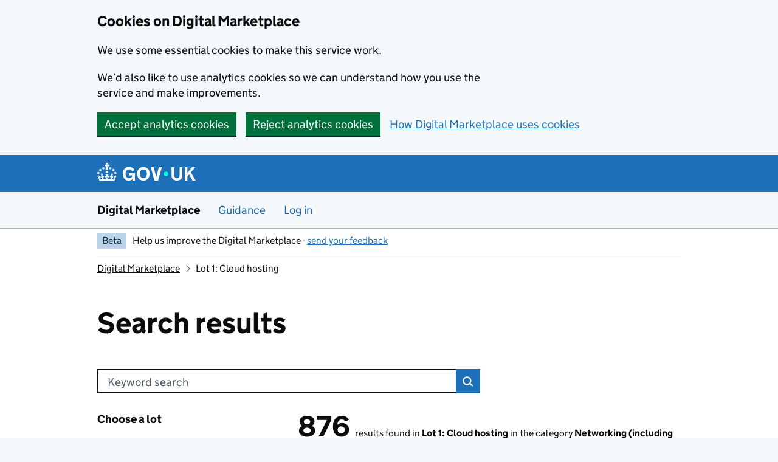

--- FILE ---
content_type: text/html; charset=utf-8
request_url: https://www.applytosupply.digitalmarketplace.service.gov.uk/g-cloud/search?lot=cloud-hosting&serviceCategories=networking+(including+network+as+a+service)
body_size: 124177
content:
<!DOCTYPE html>
<html lang="en" class="govuk-template govuk-template--rebranded">
  <head>
    <meta charset="utf-8">
    <title>
  Search - Digital Marketplace
</title>
    <meta name="viewport" content="width=device-width, initial-scale=1, viewport-fit=cover">
    <meta name="theme-color" content="#1d70b8">

    
      <link rel="icon" sizes="48x48" href="/static/images/favicon.ico">
      <link rel="icon" sizes="any" href="/static/images/favicon.svg" type="image/svg+xml">
      <link rel="mask-icon" href="/static/images/govuk-icon-mask.svg" color="#1d70b8">
      <link rel="apple-touch-icon" href="/static/images/govuk-icon-180.png">
      <link rel="manifest" href="/static/manifest.json">
    

    
  <meta name="robots" content="noindex">
  
  








  
  <meta name="google-site-verification" content="TKGSGZnfHpx1-lKOthI17ANtwk7fz3F4Sbr77I0ppO0">

  <link type="text/css" rel="stylesheet" href="/static/stylesheets/application.css?013d6b0e1128c007e171a91563233030" />
  


    
  </head>
  <body class="govuk-template__body">
    <script>document.body.className += ' js-enabled' + ('noModule' in HTMLScriptElement.prototype ? ' govuk-frontend-supported' : '');</script>
    

    
      
<a href="#main-content" class="govuk-skip-link" data-module="govuk-skip-link">Skip to main content</a>

    

    
  
  










<div class="govuk-cookie-banner dm-cookie-banner" data-nosnippet role="region" aria-label="Cookies on Digital Marketplace"
    
        
      
    
        
      
    
   id="dm-cookie-banner" data-module="dm-cookie-banner">
  
  <div class="govuk-cookie-banner__message dm-cookie-banner__button--main govuk-width-container">

    <div class="govuk-grid-row">
      <div class="govuk-grid-column-two-thirds">
        
        <h2 class="govuk-cookie-banner__heading govuk-heading-m">
          Cookies on Digital Marketplace
        </h2>
        
        <div class="govuk-cookie-banner__content">
          
          <p class="govuk-body">We use some essential cookies to make this service work.</p>
            <p class="govuk-body">We’d also like to use analytics cookies so we can understand how you use the service and make improvements.</p>
          
        </div>
      </div>
    </div>

    
    <div class="govuk-button-group">
    
      
      <button value="accept" type="submit" name="cookies" class="govuk-button dm-cookie-banner__button--accept" data-module="govuk-button"
          
              
            
          
         data-accept-cookies="true">
        Accept analytics cookies
      </button>
    
      
      <button value="reject" type="submit" name="cookies" class="govuk-button dm-cookie-banner__button--reject" data-module="govuk-button"
          
              
            
          
         data-accept-cookies="false">
        Reject analytics cookies
      </button>
    
      
      <a class="govuk-link" href="/cookies">How Digital Marketplace uses cookies</a>
    
    </div>
    

  </div>
  
  <div class="govuk-cookie-banner__message dm-cookie-banner--selection-made govuk-width-container" hidden>

    <div class="govuk-grid-row">
      <div class="govuk-grid-column-two-thirds">
        
        <div class="govuk-cookie-banner__content">
          
          <p class="dm-cookie-banner__confirmation-message govuk-body">
              You can <a class="govuk-link" href="/user/cookie-settings">change your cookie settings</a> at any time.
            </p>
          
        </div>
      </div>
    </div>

    
    <div class="govuk-button-group">
    
      
      <button type="button" class="govuk-button" data-module="govuk-button"
          
              
            
          
         data-hide-cookie-banner="true">
        Hide cookie message
      </button>
    
    </div>
    

  </div>
  
</div>



  





  
  
  



  


<header class="govuk-header govuk-header--full-width-border" data-module="govuk-header">
  <div class="govuk-header__container govuk-width-container">
    <div class="govuk-header__logo">
      <a href="/" class="govuk-header__link govuk-header__link--homepage">
        <svg
            focusable="false"
            role="img"
            xmlns="http://www.w3.org/2000/svg"
            viewBox="0 0 324 60"
            height="30"
            width="162"
            fill="currentcolor" class="govuk-header__logotype" aria-label="GOV.UK"
          ><title>GOV.UK</title>
            <g>
                <circle cx="20" cy="17.6" r="3.7"/>
                <circle cx="10.2" cy="23.5" r="3.7"/>
                <circle cx="3.7" cy="33.2" r="3.7"/>
                <circle cx="31.7" cy="30.6" r="3.7"/>
                <circle cx="43.3" cy="17.6" r="3.7"/>
                <circle cx="53.2" cy="23.5" r="3.7"/>
                <circle cx="59.7" cy="33.2" r="3.7"/>
                <circle cx="31.7" cy="30.6" r="3.7"/>
                <path d="M33.1,9.8c.2-.1.3-.3.5-.5l4.6,2.4v-6.8l-4.6,1.5c-.1-.2-.3-.3-.5-.5l1.9-5.9h-6.7l1.9,5.9c-.2.1-.3.3-.5.5l-4.6-1.5v6.8l4.6-2.4c.1.2.3.3.5.5l-2.6,8c-.9,2.8,1.2,5.7,4.1,5.7h0c3,0,5.1-2.9,4.1-5.7l-2.6-8ZM37,37.9s-3.4,3.8-4.1,6.1c2.2,0,4.2-.5,6.4-2.8l-.7,8.5c-2-2.8-4.4-4.1-5.7-3.8.1,3.1.5,6.7,5.8,7.2,3.7.3,6.7-1.5,7-3.8.4-2.6-2-4.3-3.7-1.6-1.4-4.5,2.4-6.1,4.9-3.2-1.9-4.5-1.8-7.7,2.4-10.9,3,4,2.6,7.3-1.2,11.1,2.4-1.3,6.2,0,4,4.6-1.2-2.8-3.7-2.2-4.2.2-.3,1.7.7,3.7,3,4.2,1.9.3,4.7-.9,7-5.9-1.3,0-2.4.7-3.9,1.7l2.4-8c.6,2.3,1.4,3.7,2.2,4.5.6-1.6.5-2.8,0-5.3l5,1.8c-2.6,3.6-5.2,8.7-7.3,17.5-7.4-1.1-15.7-1.7-24.5-1.7h0c-8.8,0-17.1.6-24.5,1.7-2.1-8.9-4.7-13.9-7.3-17.5l5-1.8c-.5,2.5-.6,3.7,0,5.3.8-.8,1.6-2.3,2.2-4.5l2.4,8c-1.5-1-2.6-1.7-3.9-1.7,2.3,5,5.2,6.2,7,5.9,2.3-.4,3.3-2.4,3-4.2-.5-2.4-3-3.1-4.2-.2-2.2-4.6,1.6-6,4-4.6-3.7-3.7-4.2-7.1-1.2-11.1,4.2,3.2,4.3,6.4,2.4,10.9,2.5-2.8,6.3-1.3,4.9,3.2-1.8-2.7-4.1-1-3.7,1.6.3,2.3,3.3,4.1,7,3.8,5.4-.5,5.7-4.2,5.8-7.2-1.3-.2-3.7,1-5.7,3.8l-.7-8.5c2.2,2.3,4.2,2.7,6.4,2.8-.7-2.3-4.1-6.1-4.1-6.1h10.6,0Z"/>
              </g>
            
              <circle class="govuk-logo-dot" cx="226" cy="36" r="7.3"/>
              <path d="M93.94 41.25c.4 1.81 1.2 3.21 2.21 4.62 1 1.4 2.21 2.41 3.61 3.21s3.21 1.2 5.22 1.2 3.61-.4 4.82-1c1.4-.6 2.41-1.4 3.21-2.41.8-1 1.4-2.01 1.61-3.01s.4-2.01.4-3.01v.14h-10.86v-7.02h20.07v24.08h-8.03v-5.56c-.6.8-1.38 1.61-2.19 2.41-.8.8-1.81 1.2-2.81 1.81-1 .4-2.21.8-3.41 1.2s-2.41.4-3.81.4a18.56 18.56 0 0 1-14.65-6.63c-1.6-2.01-3.01-4.41-3.81-7.02s-1.4-5.62-1.4-8.83.4-6.02 1.4-8.83a20.45 20.45 0 0 1 19.46-13.65c3.21 0 4.01.2 5.82.8 1.81.4 3.61 1.2 5.02 2.01 1.61.8 2.81 2.01 4.01 3.21s2.21 2.61 2.81 4.21l-7.63 4.41c-.4-1-1-1.81-1.61-2.61-.6-.8-1.4-1.4-2.21-2.01-.8-.6-1.81-1-2.81-1.4-1-.4-2.21-.4-3.61-.4-2.01 0-3.81.4-5.22 1.2-1.4.8-2.61 1.81-3.61 3.21s-1.61 2.81-2.21 4.62c-.4 1.81-.6 3.71-.6 5.42s.8 5.22.8 5.22Zm57.8-27.9c3.21 0 6.22.6 8.63 1.81 2.41 1.2 4.82 2.81 6.62 4.82S170.2 24.39 171 27s1.4 5.62 1.4 8.83-.4 6.02-1.4 8.83-2.41 5.02-4.01 7.02-4.01 3.61-6.62 4.82-5.42 1.81-8.63 1.81-6.22-.6-8.63-1.81-4.82-2.81-6.42-4.82-3.21-4.41-4.01-7.02-1.4-5.62-1.4-8.83.4-6.02 1.4-8.83 2.41-5.02 4.01-7.02 4.01-3.61 6.42-4.82 5.42-1.81 8.63-1.81Zm0 36.73c1.81 0 3.61-.4 5.02-1s2.61-1.81 3.61-3.01 1.81-2.81 2.21-4.41c.4-1.81.8-3.61.8-5.62 0-2.21-.2-4.21-.8-6.02s-1.2-3.21-2.21-4.62c-1-1.2-2.21-2.21-3.61-3.01s-3.21-1-5.02-1-3.61.4-5.02 1c-1.4.8-2.61 1.81-3.61 3.01s-1.81 2.81-2.21 4.62c-.4 1.81-.8 3.61-.8 5.62 0 2.41.2 4.21.8 6.02.4 1.81 1.2 3.21 2.21 4.41s2.21 2.21 3.61 3.01c1.4.8 3.21 1 5.02 1Zm36.32 7.96-12.24-44.15h9.83l8.43 32.77h.4l8.23-32.77h9.83L200.3 58.04h-12.24Zm74.14-7.96c2.18 0 3.51-.6 3.51-.6 1.2-.6 2.01-1 2.81-1.81s1.4-1.81 1.81-2.81a13 13 0 0 0 .8-4.01V13.9h8.63v28.15c0 2.41-.4 4.62-1.4 6.62-.8 2.01-2.21 3.61-3.61 5.02s-3.41 2.41-5.62 3.21-4.62 1.2-7.02 1.2-5.02-.4-7.02-1.2c-2.21-.8-4.01-1.81-5.62-3.21s-2.81-3.01-3.61-5.02-1.4-4.21-1.4-6.62V13.9h8.63v26.95c0 1.61.2 3.01.8 4.01.4 1.2 1.2 2.21 2.01 2.81.8.8 1.81 1.4 2.81 1.81 0 0 1.34.6 3.51.6Zm34.22-36.18v18.92l15.65-18.92h10.82l-15.03 17.32 16.03 26.83h-10.21l-11.44-20.21-5.62 6.22v13.99h-8.83V13.9"/>
            
          </svg>
        
      </a>
    </div>
  
  </div>
</header>




  <section aria-label="Service information" class="govuk-service-navigation"
data-module="govuk-service-navigation">
    <div class="govuk-width-container">

    <div class="govuk-service-navigation__container">
      
      
        <span class="govuk-service-navigation__service-name">
          
            <a href="/" class="govuk-service-navigation__link">
              Digital Marketplace
            </a>
          
        </span>
      

      
      
      
      
        <nav aria-label="Menu" class="govuk-service-navigation__wrapper">
          
          <button type="button" class="govuk-service-navigation__toggle govuk-js-service-navigation-toggle" aria-controls="navigation" hidden>
            Menu
          </button>
          

          <ul class="govuk-service-navigation__list" id="navigation" >

            
              

              
              <li class="govuk-service-navigation__item">
                
                  <a class="govuk-service-navigation__link" href="https://www.gov.uk/guidance/buying-and-selling-on-the-digital-marketplace">
                    
                Guidance
                  </a>
                
              </li>
            
              

              
              <li class="govuk-service-navigation__item">
                
                  <a class="govuk-service-navigation__link" href="/user/login">
                    
                Log in
                  </a>
                
              </li>
            

            </ul>
        </nav>
      
    </div>

    </div>
  </section>





    
      <div class="govuk-width-container">
        
  
    

<div class="govuk-phase-banner">
  <p class="govuk-phase-banner__content">
    <strong class="govuk-tag govuk-phase-banner__content__tag">
      Beta
    </strong>
    <span class="govuk-phase-banner__text">
      Help us improve the Digital Marketplace - <a class="govuk-link" href="/help">send your feedback</a>
    </span>
  </p>
</div>

  
  

<nav class="govuk-breadcrumbs" aria-label="Breadcrumb">
  <ol class="govuk-breadcrumbs__list">

  
    <li class="govuk-breadcrumbs__list-item">
      <a class="govuk-breadcrumbs__link" href="/">Digital Marketplace</a>
    </li>
  

  
    <li class="govuk-breadcrumbs__list-item" aria-current="page">Lot 1: Cloud hosting</li>
  

  </ol>
</nav>



        <main class="govuk-main-wrapper" id="main-content">
          
  
    
      
    
  
  
    
  
  

<section id="search-page-heading">

  <h1 class="govuk-heading-xl">
    Search results
  </h1>

</section>

<div id="js-dm-live-search-wrapper" class="search-results-page">
  

      
  <form action="/g-cloud/search" method="get" id="js-dm-live-search-form">
    <div class="govuk-grid-row">
      <div class="govuk-grid-column-two-thirds">
        
<div id="search-keywords" role="search" aria-label="keywords" data-module="dm-search-box">
    <div class="dm-search-box dm-search-box--on-white">
        <label for="keywords" class="dm-search-box__label">
        Keyword search
        </label>
        <div class="dm-search-box__item-wrapper">
        <input
            type="search"
            
            id="keywords"
            name="q"
            title="Keyword search"
             aria-controls="search-summary-accessible-hint-wrapper" 
            class="dm-search-box__item dm-search-box__input js-class-toggle"
        >
        <div class="dm-search-box__item dm-search-box__submit-wrapper">
            <button type="submit" class="dm-search-box__submit">Search</button>
        </div>
        </div>
    </div>
</div>

      </div>
    </div>
    <div class="govuk-grid-row">
      <section class="govuk-grid-column-one-third search-page-filters" aria-label="Search filters" role="search">
        <div id="js-dm-live-search-categories" class="js-dm-live-search-fade">
  <div class="app-lot-filter">
    <h2 class="govuk-heading-s">Choose a lot</h2>
    
    
  

  
  
  

  <ul class="govuk-list govuk-body-s govuk-!-margin-top-0">
    
      
         
  
    <li><a href="/g-cloud/search" class="app-lot-filter__top-level-link">All lots</a>
  

  
    
  

  
  
  

  <ul class="govuk-list govuk-body-s govuk-!-margin-top-0">
    
      
         
  
    <li><a href="/g-cloud/search?lot=cloud-hosting" class="app-lot-filter__top-level-link">Lot 1: Cloud hosting</a>
  

  
    
  

  
  
  

  <ul class="govuk-list govuk-body-s govuk-!-margin-top-2 app-lot-filter__last-list ">
    
      
        <li><a class="govuk-link" href="/g-cloud/search?lot=cloud-hosting&amp;serviceCategories=archiving+backup+and+disaster+recovery">Archiving, backup and disaster recovery (987)</a></li>
      
    
      
        <li><a class="govuk-link" href="/g-cloud/search?lot=cloud-hosting&amp;serviceCategories=compute+and+application+hosting">Compute and application hosting (1743)</a></li>
      
    
      
        <li><a class="govuk-link" href="/g-cloud/search?lot=cloud-hosting&amp;serviceCategories=container+service">Container service (678)</a></li>
      
    
      
        <li><a class="govuk-link" href="/g-cloud/search?lot=cloud-hosting&amp;serviceCategories=content+delivery+network">Content delivery network (430)</a></li>
      
    
      
        <li><a class="govuk-link" href="/g-cloud/search?lot=cloud-hosting&amp;serviceCategories=data+warehousing">Data warehousing (779)</a></li>
      
    
      
        <li><a class="govuk-link" href="/g-cloud/search?lot=cloud-hosting&amp;serviceCategories=nosql+database">NoSQL database (587)</a></li>
      
    
      
        <li><a class="govuk-link" href="/g-cloud/search?lot=cloud-hosting&amp;serviceCategories=relational+database">Relational database (1031)</a></li>
      
    
      
        <li><a class="govuk-link" href="/g-cloud/search?lot=cloud-hosting&amp;serviceCategories=other+database+services">Other database services (731)</a></li>
      
    
      
        <li><a class="govuk-link" href="/g-cloud/search?lot=cloud-hosting&amp;serviceCategories=distributed+denial+of+service+attack+(ddos)+protection">Distributed denial of service attack (DDOS) protection (514)</a></li>
      
    
      
        <li><a class="govuk-link" href="/g-cloud/search?lot=cloud-hosting&amp;serviceCategories=firewall">Firewall (774)</a></li>
      
    
      
        <li><a class="govuk-link" href="/g-cloud/search?lot=cloud-hosting&amp;serviceCategories=infrastructure+and+platform+security">Infrastructure and platform security (1540)</a></li>
      
    
      
        <li><a class="govuk-link" href="/g-cloud/search?lot=cloud-hosting&amp;serviceCategories=intrusion+detection">Intrusion detection (535)</a></li>
      
    
      
        <li><a class="govuk-link" href="/g-cloud/search?lot=cloud-hosting&amp;serviceCategories=load+balancing">Load balancing (760)</a></li>
      
    
      
        <li><a class="govuk-link" href="/g-cloud/search?lot=cloud-hosting&amp;serviceCategories=logging+and+analysis">Logging and analysis (1059)</a></li>
      
    
      
        <li><a class="govuk-link" href="/g-cloud/search?lot=cloud-hosting&amp;serviceCategories=message+queuing+and+processing">Message queuing and processing (172)</a></li>
      
    
      
         
  
    <li aria-current="page"><strong>Networking (including network as a service) (876)</strong>
  

  
  </li>
      
    
      
        <li><a class="govuk-link" href="/g-cloud/search?lot=cloud-hosting&amp;serviceCategories=platform+as+a+service+(paas)">Platform as a service (PaaS) (1986)</a></li>
      
    
      
        <li><a class="govuk-link" href="/g-cloud/search?lot=cloud-hosting&amp;serviceCategories=protective+monitoring">Protective monitoring (932)</a></li>
      
    
      
        <li><a class="govuk-link" href="/g-cloud/search?lot=cloud-hosting&amp;serviceCategories=search">Search (221)</a></li>
      
    
      
        <li><a class="govuk-link" href="/g-cloud/search?lot=cloud-hosting&amp;serviceCategories=block+storage">Block storage (410)</a></li>
      
    
      
        <li><a class="govuk-link" href="/g-cloud/search?lot=cloud-hosting&amp;serviceCategories=object+storage">Object storage (413)</a></li>
      
    
      
        <li><a class="govuk-link" href="/g-cloud/search?lot=cloud-hosting&amp;serviceCategories=other+storage+services">Other storage services (494)</a></li>
      
    
  </ul>
  
  </li>
      
    
  </ul>
  
  </li>
      
    
  </ul>
  </div>
</div>


  <input type="hidden" name="lot" value="cloud-hosting" />

  <input type="hidden" name="serviceCategories" value="networking (including network as a service)" />



<div class="app-filters">
    <div id="js-dm-live-filter-title" class="app-filter-title js-dm-live-search-fade">
    <h2 class="govuk-heading-s apply-filters-title">Apply filters</h2>
    <a id="dm-clear-all-filters" class="clear-filters-link" href="/g-cloud/search?lot=cloud-hosting&amp;serviceCategories=networking+(including+network+as+a+service)" role="button">Clear filters</a>
  </div>
  
    


<div 
    class="dm-option-select"
    data-module="dm-option-select"
     data-closed-on-load="true" 
    
>
    <h2 class="dm-option-select__heading js-container-heading">
      <span class="dm-option-select__title js-container-button" id="option-select-title-supplier-type">Supplier type</span>
      <svg version="1.1" viewBox="0 0 1024 1024" xmlns="http://www.w3.org/2000/svg" class="dm-option-select__icon dm-option-select__icon--up" aria-hidden="true" focusable="false"><path d="m798.16 609.84l-256-256c-16.683-16.683-43.691-16.683-60.331 0l-256 256c-16.683 16.683-16.683 43.691 0 60.331s43.691 16.683 60.331 0l225.84-225.84 225.84 225.84c16.683 16.683 43.691 16.683 60.331 0s16.683-43.691 0-60.331z"/></svg>
      <svg version="1.1" viewBox="0 0 1024 1024" xmlns="http://www.w3.org/2000/svg" class="dm-option-select__icon dm-option-select__icon--down" aria-hidden="true" focusable="false"><path d="m225.84 414.16l256 256c16.683 16.683 43.691 16.683 60.331 0l256-256c16.683-16.683 16.683-43.691 0-60.331s-43.691-16.683-60.331 0l-225.84 225.84-225.84-225.84c-16.683-16.683-43.691-16.683-60.331 0s-16.683 43.691 0 60.331z"/></svg>
    </h2>

    <div role="group" aria-labelledby="option-select-title-supplier-type" class="dm-option-select__container js-options-container" id="supplier-type" tabindex="-1">
      <div class="dm-option-select__container-inner js-auto-height-inner">
      







<div class="govuk-form-group">

  <fieldset class="govuk-fieldset">
    
    <legend class="govuk-fieldset__legend govuk-visually-hidden">
    
      Supplier type
    
    </legend>
    

    <div class="govuk-checkboxes govuk-checkboxes--small" data-module="govuk-checkboxes">
      
      
        
    
    
      
      
      
      
      
      <div class="govuk-checkboxes__item">
        <input class="govuk-checkboxes__input" id="resellingType-not_reseller" name="resellingType" type="checkbox" value="not_reseller"
      
          
        
      
     aria-controls="search-summary-accessible-hint-wrapper">
        <label class="govuk-label govuk-checkboxes__label" for="resellingType-not_reseller">
          Not a reseller
        </label>
        
      </div>
      
    

      
        
    
    
      
      
      
      
      
      <div class="govuk-checkboxes__item">
        <input class="govuk-checkboxes__input" id="resellingType-reseller_extra_features_and_support" name="resellingType" type="checkbox" value="reseller_extra_features_and_support"
      
          
        
      
     aria-controls="search-summary-accessible-hint-wrapper">
        <label class="govuk-label govuk-checkboxes__label" for="resellingType-reseller_extra_features_and_support">
          Reseller providing extra features and support
        </label>
        
      </div>
      
    

      
        
    
    
      
      
      
      
      
      <div class="govuk-checkboxes__item">
        <input class="govuk-checkboxes__input" id="resellingType-reseller_extra_support" name="resellingType" type="checkbox" value="reseller_extra_support"
      
          
        
      
     aria-controls="search-summary-accessible-hint-wrapper">
        <label class="govuk-label govuk-checkboxes__label" for="resellingType-reseller_extra_support">
          Reseller providing extra support
        </label>
        
      </div>
      
    

      
        
    
    
      
      
      
      
      
      <div class="govuk-checkboxes__item">
        <input class="govuk-checkboxes__input" id="resellingType-reseller_no_extras" name="resellingType" type="checkbox" value="reseller_no_extras"
      
          
        
      
     aria-controls="search-summary-accessible-hint-wrapper">
        <label class="govuk-label govuk-checkboxes__label" for="resellingType-reseller_no_extras">
          Reseller (no extras)
        </label>
        
      </div>
      
    

      
      
    </div>

  </fieldset>

</div>

      </div>
    </div>
</div>

  
    


<div 
    class="dm-option-select"
    data-module="dm-option-select"
     data-closed-on-load="true" 
    
>
    <h2 class="dm-option-select__heading js-container-heading">
      <span class="dm-option-select__title js-container-button" id="option-select-title-user-support">User support</span>
      <svg version="1.1" viewBox="0 0 1024 1024" xmlns="http://www.w3.org/2000/svg" class="dm-option-select__icon dm-option-select__icon--up" aria-hidden="true" focusable="false"><path d="m798.16 609.84l-256-256c-16.683-16.683-43.691-16.683-60.331 0l-256 256c-16.683 16.683-16.683 43.691 0 60.331s43.691 16.683 60.331 0l225.84-225.84 225.84 225.84c16.683 16.683 43.691 16.683 60.331 0s16.683-43.691 0-60.331z"/></svg>
      <svg version="1.1" viewBox="0 0 1024 1024" xmlns="http://www.w3.org/2000/svg" class="dm-option-select__icon dm-option-select__icon--down" aria-hidden="true" focusable="false"><path d="m225.84 414.16l256 256c16.683 16.683 43.691 16.683 60.331 0l256-256c16.683-16.683 16.683-43.691 0-60.331s-43.691-16.683-60.331 0l-225.84 225.84-225.84-225.84c-16.683-16.683-43.691-16.683-60.331 0s-16.683 43.691 0 60.331z"/></svg>
    </h2>

    <div role="group" aria-labelledby="option-select-title-user-support" class="dm-option-select__container js-options-container" id="user-support" tabindex="-1">
      <div class="dm-option-select__container-inner js-auto-height-inner">
      







<div class="govuk-form-group">

  <fieldset class="govuk-fieldset">
    
    <legend class="govuk-fieldset__legend govuk-visually-hidden">
    
      User support
    
    </legend>
    

    <div class="govuk-checkboxes govuk-checkboxes--small" data-module="govuk-checkboxes">
      
      
        
    
    
      
      
      
      
      
      <div class="govuk-checkboxes__item">
        <input class="govuk-checkboxes__input" id="emailOrTicketingSupport-yes" name="emailOrTicketingSupport" type="checkbox" value="yes"
      
          
        
      
     aria-controls="search-summary-accessible-hint-wrapper">
        <label class="govuk-label govuk-checkboxes__label" for="emailOrTicketingSupport-yes">
          Email or online ticketing
        </label>
        
      </div>
      
    

      
        
    
    
      
      
      
      
      
      <div class="govuk-checkboxes__item">
        <input class="govuk-checkboxes__input" id="phoneSupport" name="phoneSupport" type="checkbox" value="true"
      
          
        
      
     aria-controls="search-summary-accessible-hint-wrapper">
        <label class="govuk-label govuk-checkboxes__label" for="phoneSupport">
          Phone
        </label>
        
      </div>
      
    

      
        
    
    
      
      
      
      
      
      <div class="govuk-checkboxes__item">
        <input class="govuk-checkboxes__input" id="webChatSupport-yes" name="webChatSupport" type="checkbox" value="yes"
      
          
        
      
     aria-controls="search-summary-accessible-hint-wrapper">
        <label class="govuk-label govuk-checkboxes__label" for="webChatSupport-yes">
          Web chat
        </label>
        
      </div>
      
    

      
        
    
    
      
      
      
      
      
      <div class="govuk-checkboxes__item">
        <input class="govuk-checkboxes__input" id="onsiteSupport-yes" name="onsiteSupport" type="checkbox" value="yes"
      
          
        
      
     aria-controls="search-summary-accessible-hint-wrapper">
        <label class="govuk-label govuk-checkboxes__label" for="onsiteSupport-yes">
          Onsite support
        </label>
        
      </div>
      
    

      
      
    </div>

  </fieldset>

</div>

      </div>
    </div>
</div>

  
    


<div 
    class="dm-option-select"
    data-module="dm-option-select"
     data-closed-on-load="true" 
    
>
    <h2 class="dm-option-select__heading js-container-heading">
      <span class="dm-option-select__title js-container-button" id="option-select-title-metrics-reporting">Metrics reporting</span>
      <svg version="1.1" viewBox="0 0 1024 1024" xmlns="http://www.w3.org/2000/svg" class="dm-option-select__icon dm-option-select__icon--up" aria-hidden="true" focusable="false"><path d="m798.16 609.84l-256-256c-16.683-16.683-43.691-16.683-60.331 0l-256 256c-16.683 16.683-16.683 43.691 0 60.331s43.691 16.683 60.331 0l225.84-225.84 225.84 225.84c16.683 16.683 43.691 16.683 60.331 0s16.683-43.691 0-60.331z"/></svg>
      <svg version="1.1" viewBox="0 0 1024 1024" xmlns="http://www.w3.org/2000/svg" class="dm-option-select__icon dm-option-select__icon--down" aria-hidden="true" focusable="false"><path d="m225.84 414.16l256 256c16.683 16.683 43.691 16.683 60.331 0l256-256c16.683-16.683 16.683-43.691 0-60.331s-43.691-16.683-60.331 0l-225.84 225.84-225.84-225.84c-16.683-16.683-43.691-16.683-60.331 0s-16.683 43.691 0 60.331z"/></svg>
    </h2>

    <div role="group" aria-labelledby="option-select-title-metrics-reporting" class="dm-option-select__container js-options-container" id="metrics-reporting" tabindex="-1">
      <div class="dm-option-select__container-inner js-auto-height-inner">
      







<div class="govuk-form-group">

  <fieldset class="govuk-fieldset">
    
    <legend class="govuk-fieldset__legend govuk-visually-hidden">
    
      Metrics reporting
    
    </legend>
    

    <div class="govuk-checkboxes govuk-checkboxes--small" data-module="govuk-checkboxes">
      
      
        
    
    
      
      
      
      
      
      <div class="govuk-checkboxes__item">
        <input class="govuk-checkboxes__input" id="metricsHow-api" name="metricsHow" type="checkbox" value="api"
      
          
        
      
     aria-controls="search-summary-accessible-hint-wrapper">
        <label class="govuk-label govuk-checkboxes__label" for="metricsHow-api">
          API access
        </label>
        
      </div>
      
    

      
        
    
    
      
      
      
      
      
      <div class="govuk-checkboxes__item">
        <input class="govuk-checkboxes__input" id="metricsHow-real_time" name="metricsHow" type="checkbox" value="real_time"
      
          
        
      
     aria-controls="search-summary-accessible-hint-wrapper">
        <label class="govuk-label govuk-checkboxes__label" for="metricsHow-real_time">
          Real-time dashboards
        </label>
        
      </div>
      
    

      
        
    
    
      
      
      
      
      
      <div class="govuk-checkboxes__item">
        <input class="govuk-checkboxes__input" id="metricsHow-regular_reports" name="metricsHow" type="checkbox" value="regular_reports"
      
          
        
      
     aria-controls="search-summary-accessible-hint-wrapper">
        <label class="govuk-label govuk-checkboxes__label" for="metricsHow-regular_reports">
          Regular reports
        </label>
        
      </div>
      
    

      
        
    
    
      
      
      
      
      
      <div class="govuk-checkboxes__item">
        <input class="govuk-checkboxes__input" id="metricsHow-on_request" name="metricsHow" type="checkbox" value="on_request"
      
          
        
      
     aria-controls="search-summary-accessible-hint-wrapper">
        <label class="govuk-label govuk-checkboxes__label" for="metricsHow-on_request">
          Reports on request
        </label>
        
      </div>
      
    

      
      
    </div>

  </fieldset>

</div>

      </div>
    </div>
</div>

  
    


<div 
    class="dm-option-select"
    data-module="dm-option-select"
     data-closed-on-load="true" 
    
>
    <h2 class="dm-option-select__heading js-container-heading">
      <span class="dm-option-select__title js-container-button" id="option-select-title-infrastructure-or-application-metrics">Infrastructure or application metrics</span>
      <svg version="1.1" viewBox="0 0 1024 1024" xmlns="http://www.w3.org/2000/svg" class="dm-option-select__icon dm-option-select__icon--up" aria-hidden="true" focusable="false"><path d="m798.16 609.84l-256-256c-16.683-16.683-43.691-16.683-60.331 0l-256 256c-16.683 16.683-16.683 43.691 0 60.331s43.691 16.683 60.331 0l225.84-225.84 225.84 225.84c16.683 16.683 43.691 16.683 60.331 0s16.683-43.691 0-60.331z"/></svg>
      <svg version="1.1" viewBox="0 0 1024 1024" xmlns="http://www.w3.org/2000/svg" class="dm-option-select__icon dm-option-select__icon--down" aria-hidden="true" focusable="false"><path d="m225.84 414.16l256 256c16.683 16.683 43.691 16.683 60.331 0l256-256c16.683-16.683 16.683-43.691 0-60.331s-43.691-16.683-60.331 0l-225.84 225.84-225.84-225.84c-16.683-16.683-43.691-16.683-60.331 0s-16.683 43.691 0 60.331z"/></svg>
    </h2>

    <div role="group" aria-labelledby="option-select-title-infrastructure-or-application-metrics" class="dm-option-select__container js-options-container" id="infrastructure-or-application-metrics" tabindex="-1">
      <div class="dm-option-select__container-inner js-auto-height-inner">
      







<div class="govuk-form-group">

  <fieldset class="govuk-fieldset">
    
    <legend class="govuk-fieldset__legend govuk-visually-hidden">
    
      Infrastructure or application metrics
    
    </legend>
    

    <div class="govuk-checkboxes govuk-checkboxes--small" data-module="govuk-checkboxes">
      
      
        
    
    
      
      
      
      
      
      <div class="govuk-checkboxes__item">
        <input class="govuk-checkboxes__input" id="metricsWhat-cpu" name="metricsWhat" type="checkbox" value="cpu"
      
          
        
      
     aria-controls="search-summary-accessible-hint-wrapper">
        <label class="govuk-label govuk-checkboxes__label" for="metricsWhat-cpu">
          CPU
        </label>
        
      </div>
      
    

      
        
    
    
      
      
      
      
      
      <div class="govuk-checkboxes__item">
        <input class="govuk-checkboxes__input" id="metricsWhat-disk" name="metricsWhat" type="checkbox" value="disk"
      
          
        
      
     aria-controls="search-summary-accessible-hint-wrapper">
        <label class="govuk-label govuk-checkboxes__label" for="metricsWhat-disk">
          Disk
        </label>
        
      </div>
      
    

      
        
    
    
      
      
      
      
      
      <div class="govuk-checkboxes__item">
        <input class="govuk-checkboxes__input" id="metricsWhat-http" name="metricsWhat" type="checkbox" value="http"
      
          
        
      
     aria-controls="search-summary-accessible-hint-wrapper">
        <label class="govuk-label govuk-checkboxes__label" for="metricsWhat-http">
          HTTP request and response status
        </label>
        
      </div>
      
    

      
        
    
    
      
      
      
      
      
      <div class="govuk-checkboxes__item">
        <input class="govuk-checkboxes__input" id="metricsWhat-memory" name="metricsWhat" type="checkbox" value="memory"
      
          
        
      
     aria-controls="search-summary-accessible-hint-wrapper">
        <label class="govuk-label govuk-checkboxes__label" for="metricsWhat-memory">
          Memory
        </label>
        
      </div>
      
    

      
        
    
    
      
      
      
      
      
      <div class="govuk-checkboxes__item">
        <input class="govuk-checkboxes__input" id="metricsWhat-network" name="metricsWhat" type="checkbox" value="network"
      
          
        
      
     aria-controls="search-summary-accessible-hint-wrapper">
        <label class="govuk-label govuk-checkboxes__label" for="metricsWhat-network">
          Network
        </label>
        
      </div>
      
    

      
        
    
    
      
      
      
      
      
      <div class="govuk-checkboxes__item">
        <input class="govuk-checkboxes__input" id="metricsWhat-num_instances" name="metricsWhat" type="checkbox" value="num_instances"
      
          
        
      
     aria-controls="search-summary-accessible-hint-wrapper">
        <label class="govuk-label govuk-checkboxes__label" for="metricsWhat-num_instances">
          Number of active instances
        </label>
        
      </div>
      
    

      
      
    </div>

  </fieldset>

</div>

      </div>
    </div>
</div>

  
    


<div 
    class="dm-option-select"
    data-module="dm-option-select"
     data-closed-on-load="true" 
    
>
    <h2 class="dm-option-select__heading js-container-heading">
      <span class="dm-option-select__title js-container-button" id="option-select-title-scaling">Scaling</span>
      <svg version="1.1" viewBox="0 0 1024 1024" xmlns="http://www.w3.org/2000/svg" class="dm-option-select__icon dm-option-select__icon--up" aria-hidden="true" focusable="false"><path d="m798.16 609.84l-256-256c-16.683-16.683-43.691-16.683-60.331 0l-256 256c-16.683 16.683-16.683 43.691 0 60.331s43.691 16.683 60.331 0l225.84-225.84 225.84 225.84c16.683 16.683 43.691 16.683 60.331 0s16.683-43.691 0-60.331z"/></svg>
      <svg version="1.1" viewBox="0 0 1024 1024" xmlns="http://www.w3.org/2000/svg" class="dm-option-select__icon dm-option-select__icon--down" aria-hidden="true" focusable="false"><path d="m225.84 414.16l256 256c16.683 16.683 43.691 16.683 60.331 0l256-256c16.683-16.683 16.683-43.691 0-60.331s-43.691-16.683-60.331 0l-225.84 225.84-225.84-225.84c-16.683-16.683-43.691-16.683-60.331 0s-16.683 43.691 0 60.331z"/></svg>
    </h2>

    <div role="group" aria-labelledby="option-select-title-scaling" class="dm-option-select__container js-options-container" id="scaling" tabindex="-1">
      <div class="dm-option-select__container-inner js-auto-height-inner">
      







<div class="govuk-form-group">

  <fieldset class="govuk-fieldset">
    
    <legend class="govuk-fieldset__legend govuk-visually-hidden">
    
      Scaling
    
    </legend>
    

    <div class="govuk-checkboxes govuk-checkboxes--small" data-module="govuk-checkboxes">
      
      
        
    
    
      
      
      
      
      
      <div class="govuk-checkboxes__item">
        <input class="govuk-checkboxes__input" id="scalingType-automatic" name="scalingType" type="checkbox" value="automatic"
      
          
        
      
     aria-controls="search-summary-accessible-hint-wrapper">
        <label class="govuk-label govuk-checkboxes__label" for="scalingType-automatic">
          Automatic
        </label>
        
      </div>
      
    

      
        
    
    
      
      
      
      
      
      <div class="govuk-checkboxes__item">
        <input class="govuk-checkboxes__input" id="scalingType-user_intervention" name="scalingType" type="checkbox" value="user_intervention"
      
          
        
      
     aria-controls="search-summary-accessible-hint-wrapper">
        <label class="govuk-label govuk-checkboxes__label" for="scalingType-user_intervention">
          Manual
        </label>
        
      </div>
      
    

      
      
    </div>

  </fieldset>

</div>

      </div>
    </div>
</div>

  
    


<div 
    class="dm-option-select"
    data-module="dm-option-select"
     data-closed-on-load="true" 
    
>
    <h2 class="dm-option-select__heading js-container-heading">
      <span class="dm-option-select__title js-container-button" id="option-select-title-usage-notifications">Usage notifications</span>
      <svg version="1.1" viewBox="0 0 1024 1024" xmlns="http://www.w3.org/2000/svg" class="dm-option-select__icon dm-option-select__icon--up" aria-hidden="true" focusable="false"><path d="m798.16 609.84l-256-256c-16.683-16.683-43.691-16.683-60.331 0l-256 256c-16.683 16.683-16.683 43.691 0 60.331s43.691 16.683 60.331 0l225.84-225.84 225.84 225.84c16.683 16.683 43.691 16.683 60.331 0s16.683-43.691 0-60.331z"/></svg>
      <svg version="1.1" viewBox="0 0 1024 1024" xmlns="http://www.w3.org/2000/svg" class="dm-option-select__icon dm-option-select__icon--down" aria-hidden="true" focusable="false"><path d="m225.84 414.16l256 256c16.683 16.683 43.691 16.683 60.331 0l256-256c16.683-16.683 16.683-43.691 0-60.331s-43.691-16.683-60.331 0l-225.84 225.84-225.84-225.84c-16.683-16.683-43.691-16.683-60.331 0s-16.683 43.691 0 60.331z"/></svg>
    </h2>

    <div role="group" aria-labelledby="option-select-title-usage-notifications" class="dm-option-select__container js-options-container" id="usage-notifications" tabindex="-1">
      <div class="dm-option-select__container-inner js-auto-height-inner">
      







<div class="govuk-form-group">

  <fieldset class="govuk-fieldset">
    
    <legend class="govuk-fieldset__legend govuk-visually-hidden">
    
      Usage notifications
    
    </legend>
    

    <div class="govuk-checkboxes govuk-checkboxes--small" data-module="govuk-checkboxes">
      
      
        
    
    
      
      
      
      
      
      <div class="govuk-checkboxes__item">
        <input class="govuk-checkboxes__input" id="usageNotifications" name="usageNotifications" type="checkbox" value="true"
      
          
        
      
     aria-controls="search-summary-accessible-hint-wrapper">
        <label class="govuk-label govuk-checkboxes__label" for="usageNotifications">
          Notifies users if usage nears service limits
        </label>
        
      </div>
      
    

      
      
    </div>

  </fieldset>

</div>

      </div>
    </div>
</div>

  
    


<div 
    class="dm-option-select"
    data-module="dm-option-select"
     data-closed-on-load="true" 
    
>
    <h2 class="dm-option-select__heading js-container-heading">
      <span class="dm-option-select__title js-container-button" id="option-select-title-backup-and-recovery">Backup and recovery</span>
      <svg version="1.1" viewBox="0 0 1024 1024" xmlns="http://www.w3.org/2000/svg" class="dm-option-select__icon dm-option-select__icon--up" aria-hidden="true" focusable="false"><path d="m798.16 609.84l-256-256c-16.683-16.683-43.691-16.683-60.331 0l-256 256c-16.683 16.683-16.683 43.691 0 60.331s43.691 16.683 60.331 0l225.84-225.84 225.84 225.84c16.683 16.683 43.691 16.683 60.331 0s16.683-43.691 0-60.331z"/></svg>
      <svg version="1.1" viewBox="0 0 1024 1024" xmlns="http://www.w3.org/2000/svg" class="dm-option-select__icon dm-option-select__icon--down" aria-hidden="true" focusable="false"><path d="m225.84 414.16l256 256c16.683 16.683 43.691 16.683 60.331 0l256-256c16.683-16.683 16.683-43.691 0-60.331s-43.691-16.683-60.331 0l-225.84 225.84-225.84-225.84c-16.683-16.683-43.691-16.683-60.331 0s-16.683 43.691 0 60.331z"/></svg>
    </h2>

    <div role="group" aria-labelledby="option-select-title-backup-and-recovery" class="dm-option-select__container js-options-container" id="backup-and-recovery" tabindex="-1">
      <div class="dm-option-select__container-inner js-auto-height-inner">
      







<div class="govuk-form-group">

  <fieldset class="govuk-fieldset">
    
    <legend class="govuk-fieldset__legend govuk-visually-hidden">
    
      Backup and recovery
    
    </legend>
    

    <div class="govuk-checkboxes govuk-checkboxes--small" data-module="govuk-checkboxes">
      
      
        
    
    
      
      
      
      
      
      <div class="govuk-checkboxes__item">
        <input class="govuk-checkboxes__input" id="backup" name="backup" type="checkbox" value="true"
      
          
        
      
     aria-controls="search-summary-accessible-hint-wrapper">
        <label class="govuk-label govuk-checkboxes__label" for="backup">
          Backup and recovery is available
        </label>
        
      </div>
      
    

      
      
    </div>

  </fieldset>

</div>

      </div>
    </div>
</div>

  
    


<div 
    class="dm-option-select"
    data-module="dm-option-select"
     data-closed-on-load="true" 
    
>
    <h2 class="dm-option-select__heading js-container-heading">
      <span class="dm-option-select__title js-container-button" id="option-select-title-data-protection-between-buyer-and-supplier-networks">Data protection between buyer and supplier networks</span>
      <svg version="1.1" viewBox="0 0 1024 1024" xmlns="http://www.w3.org/2000/svg" class="dm-option-select__icon dm-option-select__icon--up" aria-hidden="true" focusable="false"><path d="m798.16 609.84l-256-256c-16.683-16.683-43.691-16.683-60.331 0l-256 256c-16.683 16.683-16.683 43.691 0 60.331s43.691 16.683 60.331 0l225.84-225.84 225.84 225.84c16.683 16.683 43.691 16.683 60.331 0s16.683-43.691 0-60.331z"/></svg>
      <svg version="1.1" viewBox="0 0 1024 1024" xmlns="http://www.w3.org/2000/svg" class="dm-option-select__icon dm-option-select__icon--down" aria-hidden="true" focusable="false"><path d="m225.84 414.16l256 256c16.683 16.683 43.691 16.683 60.331 0l256-256c16.683-16.683 16.683-43.691 0-60.331s-43.691-16.683-60.331 0l-225.84 225.84-225.84-225.84c-16.683-16.683-43.691-16.683-60.331 0s-16.683 43.691 0 60.331z"/></svg>
    </h2>

    <div role="group" aria-labelledby="option-select-title-data-protection-between-buyer-and-supplier-networks" class="dm-option-select__container js-options-container" id="data-protection-between-buyer-and-supplier-networks" tabindex="-1">
      <div class="dm-option-select__container-inner js-auto-height-inner">
      







<div class="govuk-form-group">

  <fieldset class="govuk-fieldset">
    
    <legend class="govuk-fieldset__legend govuk-visually-hidden">
    
      Data protection between buyer and supplier networks
    
    </legend>
    

    <div class="govuk-checkboxes govuk-checkboxes--small" data-module="govuk-checkboxes">
      
      
        
    
    
      
      
      
      
      
      <div class="govuk-checkboxes__item">
        <input class="govuk-checkboxes__input" id="dataProtectionBetweenNetworks-private_or_psn" name="dataProtectionBetweenNetworks" type="checkbox" value="private_or_psn"
      
          
        
      
     aria-controls="search-summary-accessible-hint-wrapper">
        <label class="govuk-label govuk-checkboxes__label" for="dataProtectionBetweenNetworks-private_or_psn">
          Private network or public sector network
        </label>
        
      </div>
      
    

      
        
    
    
      
      
      
      
      
      <div class="govuk-checkboxes__item">
        <input class="govuk-checkboxes__input" id="dataProtectionBetweenNetworks-tls" name="dataProtectionBetweenNetworks" type="checkbox" value="tls"
      
          
        
      
     aria-controls="search-summary-accessible-hint-wrapper">
        <label class="govuk-label govuk-checkboxes__label" for="dataProtectionBetweenNetworks-tls">
          TLS (version 1.2 or above)
        </label>
        
      </div>
      
    

      
        
    
    
      
      
      
      
      
      <div class="govuk-checkboxes__item">
        <input class="govuk-checkboxes__input" id="dataProtectionBetweenNetworks-ipsec_or_vpn" name="dataProtectionBetweenNetworks" type="checkbox" value="ipsec_or_vpn"
      
          
        
      
     aria-controls="search-summary-accessible-hint-wrapper">
        <label class="govuk-label govuk-checkboxes__label" for="dataProtectionBetweenNetworks-ipsec_or_vpn">
          IPsec or TLS VPN gateway
        </label>
        
      </div>
      
    

      
        
    
    
      
      
      
      
      
      <div class="govuk-checkboxes__item">
        <input class="govuk-checkboxes__input" id="dataProtectionBetweenNetworks-bonded_fibre" name="dataProtectionBetweenNetworks" type="checkbox" value="bonded_fibre"
      
          
        
      
     aria-controls="search-summary-accessible-hint-wrapper">
        <label class="govuk-label govuk-checkboxes__label" for="dataProtectionBetweenNetworks-bonded_fibre">
          Bonded fibre optic connections
        </label>
        
      </div>
      
    

      
      
    </div>

  </fieldset>

</div>

      </div>
    </div>
</div>

  
    


<div 
    class="dm-option-select"
    data-module="dm-option-select"
     data-closed-on-load="true" 
    
>
    <h2 class="dm-option-select__heading js-container-heading">
      <span class="dm-option-select__title js-container-button" id="option-select-title-data-protection-within-supplier-network">Data protection within supplier network</span>
      <svg version="1.1" viewBox="0 0 1024 1024" xmlns="http://www.w3.org/2000/svg" class="dm-option-select__icon dm-option-select__icon--up" aria-hidden="true" focusable="false"><path d="m798.16 609.84l-256-256c-16.683-16.683-43.691-16.683-60.331 0l-256 256c-16.683 16.683-16.683 43.691 0 60.331s43.691 16.683 60.331 0l225.84-225.84 225.84 225.84c16.683 16.683 43.691 16.683 60.331 0s16.683-43.691 0-60.331z"/></svg>
      <svg version="1.1" viewBox="0 0 1024 1024" xmlns="http://www.w3.org/2000/svg" class="dm-option-select__icon dm-option-select__icon--down" aria-hidden="true" focusable="false"><path d="m225.84 414.16l256 256c16.683 16.683 43.691 16.683 60.331 0l256-256c16.683-16.683 16.683-43.691 0-60.331s-43.691-16.683-60.331 0l-225.84 225.84-225.84-225.84c-16.683-16.683-43.691-16.683-60.331 0s-16.683 43.691 0 60.331z"/></svg>
    </h2>

    <div role="group" aria-labelledby="option-select-title-data-protection-within-supplier-network" class="dm-option-select__container js-options-container" id="data-protection-within-supplier-network" tabindex="-1">
      <div class="dm-option-select__container-inner js-auto-height-inner">
      







<div class="govuk-form-group">

  <fieldset class="govuk-fieldset">
    
    <legend class="govuk-fieldset__legend govuk-visually-hidden">
    
      Data protection within supplier network
    
    </legend>
    

    <div class="govuk-checkboxes govuk-checkboxes--small" data-module="govuk-checkboxes">
      
      
        
    
    
      
      
      
      
      
      <div class="govuk-checkboxes__item">
        <input class="govuk-checkboxes__input" id="dataProtectionWithinNetwork-tls" name="dataProtectionWithinNetwork" type="checkbox" value="tls"
      
          
        
      
     aria-controls="search-summary-accessible-hint-wrapper">
        <label class="govuk-label govuk-checkboxes__label" for="dataProtectionWithinNetwork-tls">
          TLS (version 1.2 or above)
        </label>
        
      </div>
      
    

      
        
    
    
      
      
      
      
      
      <div class="govuk-checkboxes__item">
        <input class="govuk-checkboxes__input" id="dataProtectionWithinNetwork-ipsec_or_vpn" name="dataProtectionWithinNetwork" type="checkbox" value="ipsec_or_vpn"
      
          
        
      
     aria-controls="search-summary-accessible-hint-wrapper">
        <label class="govuk-label govuk-checkboxes__label" for="dataProtectionWithinNetwork-ipsec_or_vpn">
          IPsec or TLS VPN gateway
        </label>
        
      </div>
      
    

      
      
    </div>

  </fieldset>

</div>

      </div>
    </div>
</div>

  
    


<div 
    class="dm-option-select"
    data-module="dm-option-select"
     data-closed-on-load="true" 
    
>
    <h2 class="dm-option-select__heading js-container-heading">
      <span class="dm-option-select__title js-container-button" id="option-select-title-data-storage-and-processing-locations">Data storage and processing locations</span>
      <svg version="1.1" viewBox="0 0 1024 1024" xmlns="http://www.w3.org/2000/svg" class="dm-option-select__icon dm-option-select__icon--up" aria-hidden="true" focusable="false"><path d="m798.16 609.84l-256-256c-16.683-16.683-43.691-16.683-60.331 0l-256 256c-16.683 16.683-16.683 43.691 0 60.331s43.691 16.683 60.331 0l225.84-225.84 225.84 225.84c16.683 16.683 43.691 16.683 60.331 0s16.683-43.691 0-60.331z"/></svg>
      <svg version="1.1" viewBox="0 0 1024 1024" xmlns="http://www.w3.org/2000/svg" class="dm-option-select__icon dm-option-select__icon--down" aria-hidden="true" focusable="false"><path d="m225.84 414.16l256 256c16.683 16.683 43.691 16.683 60.331 0l256-256c16.683-16.683 16.683-43.691 0-60.331s-43.691-16.683-60.331 0l-225.84 225.84-225.84-225.84c-16.683-16.683-43.691-16.683-60.331 0s-16.683 43.691 0 60.331z"/></svg>
    </h2>

    <div role="group" aria-labelledby="option-select-title-data-storage-and-processing-locations" class="dm-option-select__container js-options-container" id="data-storage-and-processing-locations" tabindex="-1">
      <div class="dm-option-select__container-inner js-auto-height-inner">
      







<div class="govuk-form-group">

  <fieldset class="govuk-fieldset">
    
    <legend class="govuk-fieldset__legend govuk-visually-hidden">
    
      Data storage and processing locations
    
    </legend>
    

    <div class="govuk-checkboxes govuk-checkboxes--small" data-module="govuk-checkboxes">
      
      
        
    
    
      
      
      
      
      
      <div class="govuk-checkboxes__item">
        <input class="govuk-checkboxes__input" id="dataStorageAndProcessingLocations-uk" name="dataStorageAndProcessingLocations" type="checkbox" value="uk"
      
          
        
      
     aria-controls="search-summary-accessible-hint-wrapper">
        <label class="govuk-label govuk-checkboxes__label" for="dataStorageAndProcessingLocations-uk">
          United Kingdom
        </label>
        
      </div>
      
    

      
        
    
    
      
      
      
      
      
      <div class="govuk-checkboxes__item">
        <input class="govuk-checkboxes__input" id="dataStorageAndProcessingLocations-eea" name="dataStorageAndProcessingLocations" type="checkbox" value="eea"
      
          
        
      
     aria-controls="search-summary-accessible-hint-wrapper">
        <label class="govuk-label govuk-checkboxes__label" for="dataStorageAndProcessingLocations-eea">
          European Economic Area (EEA)
        </label>
        
      </div>
      
    

      
      
    </div>

  </fieldset>

</div>

      </div>
    </div>
</div>

  
    


<div 
    class="dm-option-select"
    data-module="dm-option-select"
     data-closed-on-load="true" 
    
>
    <h2 class="dm-option-select__heading js-container-heading">
      <span class="dm-option-select__title js-container-button" id="option-select-title-user-authentication">User authentication</span>
      <svg version="1.1" viewBox="0 0 1024 1024" xmlns="http://www.w3.org/2000/svg" class="dm-option-select__icon dm-option-select__icon--up" aria-hidden="true" focusable="false"><path d="m798.16 609.84l-256-256c-16.683-16.683-43.691-16.683-60.331 0l-256 256c-16.683 16.683-16.683 43.691 0 60.331s43.691 16.683 60.331 0l225.84-225.84 225.84 225.84c16.683 16.683 43.691 16.683 60.331 0s16.683-43.691 0-60.331z"/></svg>
      <svg version="1.1" viewBox="0 0 1024 1024" xmlns="http://www.w3.org/2000/svg" class="dm-option-select__icon dm-option-select__icon--down" aria-hidden="true" focusable="false"><path d="m225.84 414.16l256 256c16.683 16.683 43.691 16.683 60.331 0l256-256c16.683-16.683 16.683-43.691 0-60.331s-43.691-16.683-60.331 0l-225.84 225.84-225.84-225.84c-16.683-16.683-43.691-16.683-60.331 0s-16.683 43.691 0 60.331z"/></svg>
    </h2>

    <div role="group" aria-labelledby="option-select-title-user-authentication" class="dm-option-select__container js-options-container" id="user-authentication" tabindex="-1">
      <div class="dm-option-select__container-inner js-auto-height-inner">
      







<div class="govuk-form-group">

  <fieldset class="govuk-fieldset">
    
    <legend class="govuk-fieldset__legend govuk-visually-hidden">
    
      User authentication
    
    </legend>
    

    <div class="govuk-checkboxes govuk-checkboxes--small" data-module="govuk-checkboxes">
      
      
        
    
    
      
      
      
      
      
      <div class="govuk-checkboxes__item">
        <input class="govuk-checkboxes__input" id="userAuthentication-two_factor" name="userAuthentication" type="checkbox" value="two_factor"
      
          
        
      
     aria-controls="search-summary-accessible-hint-wrapper">
        <label class="govuk-label govuk-checkboxes__label" for="userAuthentication-two_factor">
          2-factor authentication
        </label>
        
      </div>
      
    

      
        
    
    
      
      
      
      
      
      <div class="govuk-checkboxes__item">
        <input class="govuk-checkboxes__input" id="userAuthentication-pka" name="userAuthentication" type="checkbox" value="pka"
      
          
        
      
     aria-controls="search-summary-accessible-hint-wrapper">
        <label class="govuk-label govuk-checkboxes__label" for="userAuthentication-pka">
          Public key authentication (including by TLS client certificate)
        </label>
        
      </div>
      
    

      
        
    
    
      
      
      
      
      
      <div class="govuk-checkboxes__item">
        <input class="govuk-checkboxes__input" id="userAuthentication-identity_federation" name="userAuthentication" type="checkbox" value="identity_federation"
      
          
        
      
     aria-controls="search-summary-accessible-hint-wrapper">
        <label class="govuk-label govuk-checkboxes__label" for="userAuthentication-identity_federation">
          Identity federation with existing provider (for example Google apps)
        </label>
        
      </div>
      
    

      
        
    
    
      
      
      
      
      
      <div class="govuk-checkboxes__item">
        <input class="govuk-checkboxes__input" id="userAuthentication-government_network" name="userAuthentication" type="checkbox" value="government_network"
      
          
        
      
     aria-controls="search-summary-accessible-hint-wrapper">
        <label class="govuk-label govuk-checkboxes__label" for="userAuthentication-government_network">
          Limited access network (for example PSN)
        </label>
        
      </div>
      
    

      
        
    
    
      
      
      
      
      
      <div class="govuk-checkboxes__item">
        <input class="govuk-checkboxes__input" id="userAuthentication-dedicated_link" name="userAuthentication" type="checkbox" value="dedicated_link"
      
          
        
      
     aria-controls="search-summary-accessible-hint-wrapper">
        <label class="govuk-label govuk-checkboxes__label" for="userAuthentication-dedicated_link">
          Dedicated link (for example VPN)
        </label>
        
      </div>
      
    

      
        
    
    
      
      
      
      
      
      <div class="govuk-checkboxes__item">
        <input class="govuk-checkboxes__input" id="userAuthentication-username_or_password" name="userAuthentication" type="checkbox" value="username_or_password"
      
          
        
      
     aria-controls="search-summary-accessible-hint-wrapper">
        <label class="govuk-label govuk-checkboxes__label" for="userAuthentication-username_or_password">
          Username or password
        </label>
        
      </div>
      
    

      
      
    </div>

  </fieldset>

</div>

      </div>
    </div>
</div>

  
    


<div 
    class="dm-option-select"
    data-module="dm-option-select"
     data-closed-on-load="true" 
    
>
    <h2 class="dm-option-select__heading js-container-heading">
      <span class="dm-option-select__title js-container-button" id="option-select-title-management-access-authentication">Management access authentication</span>
      <svg version="1.1" viewBox="0 0 1024 1024" xmlns="http://www.w3.org/2000/svg" class="dm-option-select__icon dm-option-select__icon--up" aria-hidden="true" focusable="false"><path d="m798.16 609.84l-256-256c-16.683-16.683-43.691-16.683-60.331 0l-256 256c-16.683 16.683-16.683 43.691 0 60.331s43.691 16.683 60.331 0l225.84-225.84 225.84 225.84c16.683 16.683 43.691 16.683 60.331 0s16.683-43.691 0-60.331z"/></svg>
      <svg version="1.1" viewBox="0 0 1024 1024" xmlns="http://www.w3.org/2000/svg" class="dm-option-select__icon dm-option-select__icon--down" aria-hidden="true" focusable="false"><path d="m225.84 414.16l256 256c16.683 16.683 43.691 16.683 60.331 0l256-256c16.683-16.683 16.683-43.691 0-60.331s-43.691-16.683-60.331 0l-225.84 225.84-225.84-225.84c-16.683-16.683-43.691-16.683-60.331 0s-16.683 43.691 0 60.331z"/></svg>
    </h2>

    <div role="group" aria-labelledby="option-select-title-management-access-authentication" class="dm-option-select__container js-options-container" id="management-access-authentication" tabindex="-1">
      <div class="dm-option-select__container-inner js-auto-height-inner">
      







<div class="govuk-form-group">

  <fieldset class="govuk-fieldset">
    
    <legend class="govuk-fieldset__legend govuk-visually-hidden">
    
      Management access authentication
    
    </legend>
    

    <div class="govuk-checkboxes govuk-checkboxes--small" data-module="govuk-checkboxes">
      
      
        
    
    
      
      
      
      
      
      <div class="govuk-checkboxes__item">
        <input class="govuk-checkboxes__input" id="managementAccessAuthentication-two_factor" name="managementAccessAuthentication" type="checkbox" value="two_factor"
      
          
        
      
     aria-controls="search-summary-accessible-hint-wrapper">
        <label class="govuk-label govuk-checkboxes__label" for="managementAccessAuthentication-two_factor">
          2-factor authentication
        </label>
        
      </div>
      
    

      
        
    
    
      
      
      
      
      
      <div class="govuk-checkboxes__item">
        <input class="govuk-checkboxes__input" id="managementAccessAuthentication-public_key" name="managementAccessAuthentication" type="checkbox" value="public_key"
      
          
        
      
     aria-controls="search-summary-accessible-hint-wrapper">
        <label class="govuk-label govuk-checkboxes__label" for="managementAccessAuthentication-public_key">
          Public key authentication (including by TLS client certificate)
        </label>
        
      </div>
      
    

      
        
    
    
      
      
      
      
      
      <div class="govuk-checkboxes__item">
        <input class="govuk-checkboxes__input" id="managementAccessAuthentication-identity_federation" name="managementAccessAuthentication" type="checkbox" value="identity_federation"
      
          
        
      
     aria-controls="search-summary-accessible-hint-wrapper">
        <label class="govuk-label govuk-checkboxes__label" for="managementAccessAuthentication-identity_federation">
          Identity federation with existing provider (for example Google Apps)
        </label>
        
      </div>
      
    

      
        
    
    
      
      
      
      
      
      <div class="govuk-checkboxes__item">
        <input class="govuk-checkboxes__input" id="managementAccessAuthentication-government_network" name="managementAccessAuthentication" type="checkbox" value="government_network"
      
          
        
      
     aria-controls="search-summary-accessible-hint-wrapper">
        <label class="govuk-label govuk-checkboxes__label" for="managementAccessAuthentication-government_network">
          Limited access network (for example PSN)
        </label>
        
      </div>
      
    

      
        
    
    
      
      
      
      
      
      <div class="govuk-checkboxes__item">
        <input class="govuk-checkboxes__input" id="managementAccessAuthentication-dedicated_link" name="managementAccessAuthentication" type="checkbox" value="dedicated_link"
      
          
        
      
     aria-controls="search-summary-accessible-hint-wrapper">
        <label class="govuk-label govuk-checkboxes__label" for="managementAccessAuthentication-dedicated_link">
          Dedicated link (for example VPN)
        </label>
        
      </div>
      
    

      
        
    
    
      
      
      
      
      
      <div class="govuk-checkboxes__item">
        <input class="govuk-checkboxes__input" id="managementAccessAuthentication-username_or_password" name="managementAccessAuthentication" type="checkbox" value="username_or_password"
      
          
        
      
     aria-controls="search-summary-accessible-hint-wrapper">
        <label class="govuk-label govuk-checkboxes__label" for="managementAccessAuthentication-username_or_password">
          Username or password
        </label>
        
      </div>
      
    

      
      
    </div>

  </fieldset>

</div>

      </div>
    </div>
</div>

  
    


<div 
    class="dm-option-select"
    data-module="dm-option-select"
     data-closed-on-load="true" 
    
>
    <h2 class="dm-option-select__heading js-container-heading">
      <span class="dm-option-select__title js-container-button" id="option-select-title-security-certification">Security certification</span>
      <svg version="1.1" viewBox="0 0 1024 1024" xmlns="http://www.w3.org/2000/svg" class="dm-option-select__icon dm-option-select__icon--up" aria-hidden="true" focusable="false"><path d="m798.16 609.84l-256-256c-16.683-16.683-43.691-16.683-60.331 0l-256 256c-16.683 16.683-16.683 43.691 0 60.331s43.691 16.683 60.331 0l225.84-225.84 225.84 225.84c16.683 16.683 43.691 16.683 60.331 0s16.683-43.691 0-60.331z"/></svg>
      <svg version="1.1" viewBox="0 0 1024 1024" xmlns="http://www.w3.org/2000/svg" class="dm-option-select__icon dm-option-select__icon--down" aria-hidden="true" focusable="false"><path d="m225.84 414.16l256 256c16.683 16.683 43.691 16.683 60.331 0l256-256c16.683-16.683 16.683-43.691 0-60.331s-43.691-16.683-60.331 0l-225.84 225.84-225.84-225.84c-16.683-16.683-43.691-16.683-60.331 0s-16.683 43.691 0 60.331z"/></svg>
    </h2>

    <div role="group" aria-labelledby="option-select-title-security-certification" class="dm-option-select__container js-options-container" id="security-certification" tabindex="-1">
      <div class="dm-option-select__container-inner js-auto-height-inner">
      







<div class="govuk-form-group">

  <fieldset class="govuk-fieldset">
    
    <legend class="govuk-fieldset__legend govuk-visually-hidden">
    
      Security certification
    
    </legend>
    

    <div class="govuk-checkboxes govuk-checkboxes--small" data-module="govuk-checkboxes">
      
      
        
    
    
      
      
      
      
      
      <div class="govuk-checkboxes__item">
        <input class="govuk-checkboxes__input" id="standardsISOIEC27001" name="standardsISOIEC27001" type="checkbox" value="true"
      
          
        
      
     aria-controls="search-summary-accessible-hint-wrapper">
        <label class="govuk-label govuk-checkboxes__label" for="standardsISOIEC27001">
          ISO/IEC 27001 (service security)
        </label>
        
      </div>
      
    

      
        
    
    
      
      
      
      
      
      <div class="govuk-checkboxes__item">
        <input class="govuk-checkboxes__input" id="standardsISO28000" name="standardsISO28000" type="checkbox" value="true"
      
          
        
      
     aria-controls="search-summary-accessible-hint-wrapper">
        <label class="govuk-label govuk-checkboxes__label" for="standardsISO28000">
          ISO 28000:2007 (supply chain security)
        </label>
        
      </div>
      
    

      
        
    
    
      
      
      
      
      
      <div class="govuk-checkboxes__item">
        <input class="govuk-checkboxes__input" id="standardsCSASTAR" name="standardsCSASTAR" type="checkbox" value="true"
      
          
        
      
     aria-controls="search-summary-accessible-hint-wrapper">
        <label class="govuk-label govuk-checkboxes__label" for="standardsCSASTAR">
          CSA STAR (service security)
        </label>
        
      </div>
      
    

      
        
    
    
      
      
      
      
      
      <div class="govuk-checkboxes__item">
        <input class="govuk-checkboxes__input" id="standardsPCI" name="standardsPCI" type="checkbox" value="true"
      
          
        
      
     aria-controls="search-summary-accessible-hint-wrapper">
        <label class="govuk-label govuk-checkboxes__label" for="standardsPCI">
          PCI DSS (payment card security)
        </label>
        
      </div>
      
    

      
        
    
    
      
      
      
      
      
      <div class="govuk-checkboxes__item">
        <input class="govuk-checkboxes__input" id="standardsCyberEssentials" name="standardsCyberEssentials" type="checkbox" value="true"
      
          
        
      
     aria-controls="search-summary-accessible-hint-wrapper">
        <label class="govuk-label govuk-checkboxes__label" for="standardsCyberEssentials">
          Cyber essentials
        </label>
        
      </div>
      
    

      
        
    
    
      
      
      
      
      
      <div class="govuk-checkboxes__item">
        <input class="govuk-checkboxes__input" id="standardsCyberEssentialsPlus" name="standardsCyberEssentialsPlus" type="checkbox" value="true"
      
          
        
      
     aria-controls="search-summary-accessible-hint-wrapper">
        <label class="govuk-label govuk-checkboxes__label" for="standardsCyberEssentialsPlus">
          Cyber essentials plus
        </label>
        
      </div>
      
    

      
      
    </div>

  </fieldset>

</div>

      </div>
    </div>
</div>

  
    


<div 
    class="dm-option-select"
    data-module="dm-option-select"
     data-closed-on-load="true" 
    
>
    <h2 class="dm-option-select__heading js-container-heading">
      <span class="dm-option-select__title js-container-button" id="option-select-title-security-governance-standards">Security governance standards</span>
      <svg version="1.1" viewBox="0 0 1024 1024" xmlns="http://www.w3.org/2000/svg" class="dm-option-select__icon dm-option-select__icon--up" aria-hidden="true" focusable="false"><path d="m798.16 609.84l-256-256c-16.683-16.683-43.691-16.683-60.331 0l-256 256c-16.683 16.683-16.683 43.691 0 60.331s43.691 16.683 60.331 0l225.84-225.84 225.84 225.84c16.683 16.683 43.691 16.683 60.331 0s16.683-43.691 0-60.331z"/></svg>
      <svg version="1.1" viewBox="0 0 1024 1024" xmlns="http://www.w3.org/2000/svg" class="dm-option-select__icon dm-option-select__icon--down" aria-hidden="true" focusable="false"><path d="m225.84 414.16l256 256c16.683 16.683 43.691 16.683 60.331 0l256-256c16.683-16.683 16.683-43.691 0-60.331s-43.691-16.683-60.331 0l-225.84 225.84-225.84-225.84c-16.683-16.683-43.691-16.683-60.331 0s-16.683 43.691 0 60.331z"/></svg>
    </h2>

    <div role="group" aria-labelledby="option-select-title-security-governance-standards" class="dm-option-select__container js-options-container" id="security-governance-standards" tabindex="-1">
      <div class="dm-option-select__container-inner js-auto-height-inner">
      







<div class="govuk-form-group">

  <fieldset class="govuk-fieldset">
    
    <legend class="govuk-fieldset__legend govuk-visually-hidden">
    
      Security governance standards
    
    </legend>
    

    <div class="govuk-checkboxes govuk-checkboxes--small" data-module="govuk-checkboxes">
      
      
        
    
    
      
      
      
      
      
      <div class="govuk-checkboxes__item">
        <input class="govuk-checkboxes__input" id="securityGovernanceStandards-csa_ccm" name="securityGovernanceStandards" type="checkbox" value="csa_ccm"
      
          
        
      
     aria-controls="search-summary-accessible-hint-wrapper">
        <label class="govuk-label govuk-checkboxes__label" for="securityGovernanceStandards-csa_ccm">
          CSA CCM version 3.0
        </label>
        
      </div>
      
    

      
        
    
    
      
      
      
      
      
      <div class="govuk-checkboxes__item">
        <input class="govuk-checkboxes__input" id="securityGovernanceStandards-iso_iec_27001" name="securityGovernanceStandards" type="checkbox" value="iso_iec_27001"
      
          
        
      
     aria-controls="search-summary-accessible-hint-wrapper">
        <label class="govuk-label govuk-checkboxes__label" for="securityGovernanceStandards-iso_iec_27001">
          ISO/IEC 27001
        </label>
        
      </div>
      
    

      
      
    </div>

  </fieldset>

</div>

      </div>
    </div>
</div>

  
    


<div 
    class="dm-option-select"
    data-module="dm-option-select"
     data-closed-on-load="true" 
    
>
    <h2 class="dm-option-select__heading js-container-heading">
      <span class="dm-option-select__title js-container-button" id="option-select-title-datacentre-security-standard">Datacentre security standard</span>
      <svg version="1.1" viewBox="0 0 1024 1024" xmlns="http://www.w3.org/2000/svg" class="dm-option-select__icon dm-option-select__icon--up" aria-hidden="true" focusable="false"><path d="m798.16 609.84l-256-256c-16.683-16.683-43.691-16.683-60.331 0l-256 256c-16.683 16.683-16.683 43.691 0 60.331s43.691 16.683 60.331 0l225.84-225.84 225.84 225.84c16.683 16.683 43.691 16.683 60.331 0s16.683-43.691 0-60.331z"/></svg>
      <svg version="1.1" viewBox="0 0 1024 1024" xmlns="http://www.w3.org/2000/svg" class="dm-option-select__icon dm-option-select__icon--down" aria-hidden="true" focusable="false"><path d="m225.84 414.16l256 256c16.683 16.683 43.691 16.683 60.331 0l256-256c16.683-16.683 16.683-43.691 0-60.331s-43.691-16.683-60.331 0l-225.84 225.84-225.84-225.84c-16.683-16.683-43.691-16.683-60.331 0s-16.683 43.691 0 60.331z"/></svg>
    </h2>

    <div role="group" aria-labelledby="option-select-title-datacentre-security-standard" class="dm-option-select__container js-options-container" id="datacentre-security-standard" tabindex="-1">
      <div class="dm-option-select__container-inner js-auto-height-inner">
      







<div class="govuk-form-group">

  <fieldset class="govuk-fieldset">
    
    <legend class="govuk-fieldset__legend govuk-visually-hidden">
    
      Datacentre security standard
    
    </legend>
    

    <div class="govuk-checkboxes govuk-checkboxes--small" data-module="govuk-checkboxes">
      
      
        
    
    
      
      
      
      
      
      <div class="govuk-checkboxes__item">
        <input class="govuk-checkboxes__input" id="datacentreSecurityStandards-recognised_standard" name="datacentreSecurityStandards" type="checkbox" value="recognised_standard"
      
          
        
      
     aria-controls="search-summary-accessible-hint-wrapper">
        <label class="govuk-label govuk-checkboxes__label" for="datacentreSecurityStandards-recognised_standard">
          Complies with a recognised standard (for example CSA CCM version 3.0)
        </label>
        
      </div>
      
    

      
      
    </div>

  </fieldset>

</div>

      </div>
    </div>
</div>

  
    


<div 
    class="dm-option-select"
    data-module="dm-option-select"
     data-closed-on-load="true" 
    
>
    <h2 class="dm-option-select__heading js-container-heading">
      <span class="dm-option-select__title js-container-button" id="option-select-title-staff-security-clearance">Staff security clearance</span>
      <svg version="1.1" viewBox="0 0 1024 1024" xmlns="http://www.w3.org/2000/svg" class="dm-option-select__icon dm-option-select__icon--up" aria-hidden="true" focusable="false"><path d="m798.16 609.84l-256-256c-16.683-16.683-43.691-16.683-60.331 0l-256 256c-16.683 16.683-16.683 43.691 0 60.331s43.691 16.683 60.331 0l225.84-225.84 225.84 225.84c16.683 16.683 43.691 16.683 60.331 0s16.683-43.691 0-60.331z"/></svg>
      <svg version="1.1" viewBox="0 0 1024 1024" xmlns="http://www.w3.org/2000/svg" class="dm-option-select__icon dm-option-select__icon--down" aria-hidden="true" focusable="false"><path d="m225.84 414.16l256 256c16.683 16.683 43.691 16.683 60.331 0l256-256c16.683-16.683 16.683-43.691 0-60.331s-43.691-16.683-60.331 0l-225.84 225.84-225.84-225.84c-16.683-16.683-43.691-16.683-60.331 0s-16.683 43.691 0 60.331z"/></svg>
    </h2>

    <div role="group" aria-labelledby="option-select-title-staff-security-clearance" class="dm-option-select__container js-options-container" id="staff-security-clearance" tabindex="-1">
      <div class="dm-option-select__container-inner js-auto-height-inner">
      







<div class="govuk-form-group">

  <fieldset class="govuk-fieldset">
    
    <legend class="govuk-fieldset__legend govuk-visually-hidden">
    
      Staff security clearance
    
    </legend>
    

    <div class="govuk-checkboxes govuk-checkboxes--small" data-module="govuk-checkboxes">
      
      
        
    
    
      
      
      
      
      
      <div class="govuk-checkboxes__item">
        <input class="govuk-checkboxes__input" id="staffSecurityClearanceChecks-staff_screening_to_bs7858_2019" name="staffSecurityClearanceChecks" type="checkbox" value="staff_screening_to_bs7858_2019"
      
          
        
      
     aria-controls="search-summary-accessible-hint-wrapper">
        <label class="govuk-label govuk-checkboxes__label" for="staffSecurityClearanceChecks-staff_screening_to_bs7858_2019">
          Conforms to BS7858:2019
        </label>
        
      </div>
      
    

      
      
    </div>

  </fieldset>

</div>

      </div>
    </div>
</div>

  
    


<div 
    class="dm-option-select"
    data-module="dm-option-select"
     data-closed-on-load="true" 
    
>
    <h2 class="dm-option-select__heading js-container-heading">
      <span class="dm-option-select__title js-container-button" id="option-select-title-minimum-government-security-clearance">Minimum government security clearance</span>
      <svg version="1.1" viewBox="0 0 1024 1024" xmlns="http://www.w3.org/2000/svg" class="dm-option-select__icon dm-option-select__icon--up" aria-hidden="true" focusable="false"><path d="m798.16 609.84l-256-256c-16.683-16.683-43.691-16.683-60.331 0l-256 256c-16.683 16.683-16.683 43.691 0 60.331s43.691 16.683 60.331 0l225.84-225.84 225.84 225.84c16.683 16.683 43.691 16.683 60.331 0s16.683-43.691 0-60.331z"/></svg>
      <svg version="1.1" viewBox="0 0 1024 1024" xmlns="http://www.w3.org/2000/svg" class="dm-option-select__icon dm-option-select__icon--down" aria-hidden="true" focusable="false"><path d="m225.84 414.16l256 256c16.683 16.683 43.691 16.683 60.331 0l256-256c16.683-16.683 16.683-43.691 0-60.331s-43.691-16.683-60.331 0l-225.84 225.84-225.84-225.84c-16.683-16.683-43.691-16.683-60.331 0s-16.683 43.691 0 60.331z"/></svg>
    </h2>

    <div role="group" aria-labelledby="option-select-title-minimum-government-security-clearance" class="dm-option-select__container js-options-container" id="minimum-government-security-clearance" tabindex="-1">
      <div class="dm-option-select__container-inner js-auto-height-inner">
      







<div class="govuk-form-group">

  <fieldset class="govuk-fieldset">
    
    <legend class="govuk-fieldset__legend govuk-visually-hidden">
    
      Minimum government security clearance
    
    </legend>
    

    <div class="govuk-checkboxes govuk-checkboxes--small" data-module="govuk-checkboxes">
      
      
        
    
    
      
      
      
      
      
      <div class="govuk-checkboxes__item">
        <input class="govuk-checkboxes__input" id="governmentSecurityClearances-dv" name="governmentSecurityClearances" type="checkbox" value="dv"
      
          
        
      
     aria-controls="search-summary-accessible-hint-wrapper">
        <label class="govuk-label govuk-checkboxes__label" for="governmentSecurityClearances-dv">
          Developed Vetting (DV)
        </label>
        
      </div>
      
    

      
        
    
    
      
      
      
      
      
      <div class="govuk-checkboxes__item">
        <input class="govuk-checkboxes__input" id="governmentSecurityClearances-sc" name="governmentSecurityClearances" type="checkbox" value="sc"
      
          
        
      
     aria-controls="search-summary-accessible-hint-wrapper">
        <label class="govuk-label govuk-checkboxes__label" for="governmentSecurityClearances-sc">
          Security Clearance (SC)
        </label>
        
      </div>
      
    

      
        
    
    
      
      
      
      
      
      <div class="govuk-checkboxes__item">
        <input class="govuk-checkboxes__input" id="governmentSecurityClearances-bpss" name="governmentSecurityClearances" type="checkbox" value="bpss"
      
          
        
      
     aria-controls="search-summary-accessible-hint-wrapper">
        <label class="govuk-label govuk-checkboxes__label" for="governmentSecurityClearances-bpss">
          Baseline Personnel Security Standard (BPSS)
        </label>
        
      </div>
      
    

      
      
    </div>

  </fieldset>

</div>

      </div>
    </div>
</div>

  
    


<div 
    class="dm-option-select"
    data-module="dm-option-select"
     data-closed-on-load="true" 
    
>
    <h2 class="dm-option-select__heading js-container-heading">
      <span class="dm-option-select__title js-container-button" id="option-select-title-pricing-options">Pricing options</span>
      <svg version="1.1" viewBox="0 0 1024 1024" xmlns="http://www.w3.org/2000/svg" class="dm-option-select__icon dm-option-select__icon--up" aria-hidden="true" focusable="false"><path d="m798.16 609.84l-256-256c-16.683-16.683-43.691-16.683-60.331 0l-256 256c-16.683 16.683-16.683 43.691 0 60.331s43.691 16.683 60.331 0l225.84-225.84 225.84 225.84c16.683 16.683 43.691 16.683 60.331 0s16.683-43.691 0-60.331z"/></svg>
      <svg version="1.1" viewBox="0 0 1024 1024" xmlns="http://www.w3.org/2000/svg" class="dm-option-select__icon dm-option-select__icon--down" aria-hidden="true" focusable="false"><path d="m225.84 414.16l256 256c16.683 16.683 43.691 16.683 60.331 0l256-256c16.683-16.683 16.683-43.691 0-60.331s-43.691-16.683-60.331 0l-225.84 225.84-225.84-225.84c-16.683-16.683-43.691-16.683-60.331 0s-16.683 43.691 0 60.331z"/></svg>
    </h2>

    <div role="group" aria-labelledby="option-select-title-pricing-options" class="dm-option-select__container js-options-container" id="pricing-options" tabindex="-1">
      <div class="dm-option-select__container-inner js-auto-height-inner">
      







<div class="govuk-form-group">

  <fieldset class="govuk-fieldset">
    
    <legend class="govuk-fieldset__legend govuk-visually-hidden">
    
      Pricing options
    
    </legend>
    

    <div class="govuk-checkboxes govuk-checkboxes--small" data-module="govuk-checkboxes">
      
      
        
    
    
      
      
      
      
      
      <div class="govuk-checkboxes__item">
        <input class="govuk-checkboxes__input" id="educationPricing" name="educationPricing" type="checkbox" value="true"
      
          
        
      
     aria-controls="search-summary-accessible-hint-wrapper">
        <label class="govuk-label govuk-checkboxes__label" for="educationPricing">
          Discount for educational organisations
        </label>
        
      </div>
      
    

      
        
    
    
      
      
      
      
      
      <div class="govuk-checkboxes__item">
        <input class="govuk-checkboxes__input" id="freeVersionTrialOption" name="freeVersionTrialOption" type="checkbox" value="true"
      
          
        
      
     aria-controls="search-summary-accessible-hint-wrapper">
        <label class="govuk-label govuk-checkboxes__label" for="freeVersionTrialOption">
          Free trial
        </label>
        
      </div>
      
    

      
      
    </div>

  </fieldset>

</div>

      </div>
    </div>
</div>

  
  

  

  
    
  

<button type="submit" class="govuk-button js-dm-live-search" data-module="govuk-button"
    
        
      
    
   aria-controls="search-summary-accessible-hint-wrapper">
  Filter
</button>

</div>
        
      </section>  
      <section class="govuk-grid-column-two-thirds" aria-label="Search results">
        
        <div id="search-summary-accessible-hint-wrapper" class="search-summary-accessible-hint-wrapper govuk-visually-hidden" aria-atomic="true" aria-live="polite" aria-relevant="additions text">
          <div id="js-dm-live-search-summary-accessible-hint">
  876 results found
</div>
        </div>
        
  <section aria-label="Search summary">
    <div id="js-dm-live-search-summary" class="js-dm-live-search-fade">
  <p class="app-search-summary govuk-body-s">
    <span class="app-search-summary__count">876</span> results found in <strong>Lot 1: Cloud hosting</strong> in the category <strong>Networking (including network as a service)</strong>
  </p>
</div>
  </section>

        <div id="js-dm-live-search-results" class="js-dm-live-search-fade">
  
  <ul class="govuk-list">
    
    <li class="app-search-result">
        <h2 class="govuk-heading-s govuk-!-margin-bottom-1">
            <a class="govuk-link" href="/g-cloud/services/618018022921099">IBM Cloud for VMWare Cloud Foundation - VPC</a>
        </h2>

        <p class="govuk-body govuk-!-font-size-16 govuk-!-font-weight-bold">
            IBM UNITED KINGDOM LIMITED
        </p>

        <p class="govuk-body govuk-!-font-size-16">
            VMware Cloud Foundation provides an advanced hybrid cloud platform, including software-defined services for compute, storage, networking, security, and cloud management. You can run both traditional virtual workloads and containerised workloads in your Cloud Foundation environment. Automated lifecycle management simplifies the operation of your Cloud Foundation instance. 
        </p>
        <ul aria-label="tags" class="govuk-list app-search-result__metadata">
            <li class="govuk-!-display-inline govuk-!-padding-right-4">
                Cloud hosting
            </li>
            <li class="govuk-!-display-inline">
                G-Cloud 14
            </li>
        </ul>
    </li>
    
    <li class="app-search-result">
        <h2 class="govuk-heading-s govuk-!-margin-bottom-1">
            <a class="govuk-link" href="/g-cloud/services/336113747913298">Altitude Hybrid Cloud</a>
        </h2>

        <p class="govuk-body govuk-!-font-size-16 govuk-!-font-weight-bold">
            Whitespider
        </p>

        <p class="govuk-body govuk-!-font-size-16">
            WhiteSpider’s cloud solution, Alt:itude, helps organisations wherever they are on the cloud journey. Our services are scalable and capable of designing, building and supporting any size or use of cloud activity.
Alt:itude provides a turnkey solution enabling organisations to leverage major cloud providers along with a scalable on premises platform. 
        </p>
        <ul aria-label="tags" class="govuk-list app-search-result__metadata">
            <li class="govuk-!-display-inline govuk-!-padding-right-4">
                Cloud hosting
            </li>
            <li class="govuk-!-display-inline">
                G-Cloud 14
            </li>
        </ul>
    </li>
    
    <li class="app-search-result">
        <h2 class="govuk-heading-s govuk-!-margin-bottom-1">
            <a class="govuk-link" href="/g-cloud/services/256322184179955">Cloud Connect from Virgin Media O2 Business</a>
        </h2>

        <p class="govuk-body govuk-!-font-size-16 govuk-!-font-weight-bold">
            VIRGIN MEDIA BUSINESS LIMITED
        </p>

        <p class="govuk-body govuk-!-font-size-16">
            Cloud Connect provides a private, dedicated and resilient link, directly to preferred Cloud Service Providers (CSPs). Cloud Connect provides high speed bandwidth without degradation in voice or data experience, whilst ensuring flexibility, scalability and security for Buyers. 
        </p>
        <ul aria-label="tags" class="govuk-list app-search-result__metadata">
            <li class="govuk-!-display-inline govuk-!-padding-right-4">
                Cloud hosting
            </li>
            <li class="govuk-!-display-inline">
                G-Cloud 14
            </li>
        </ul>
    </li>
    
    <li class="app-search-result">
        <h2 class="govuk-heading-s govuk-!-margin-bottom-1">
            <a class="govuk-link" href="/g-cloud/services/998120140945377">Software Defined Managed Network (Fortinet)</a>
        </h2>

        <p class="govuk-body govuk-!-font-size-16 govuk-!-font-weight-bold">
            CLARANET LIMITED
        </p>

        <p class="govuk-body govuk-!-font-size-16">
            The Claranet Software Defined Managed Network (Fortinet) consists of the following elements:

•	Managed SD-WAN – Fortinet Physical and Virtual Appliances
•	Managed Secure Access – Fortinet FortiClient EMS 
        </p>
        <ul aria-label="tags" class="govuk-list app-search-result__metadata">
            <li class="govuk-!-display-inline govuk-!-padding-right-4">
                Cloud hosting
            </li>
            <li class="govuk-!-display-inline">
                G-Cloud 14
            </li>
        </ul>
    </li>
    
    <li class="app-search-result">
        <h2 class="govuk-heading-s govuk-!-margin-bottom-1">
            <a class="govuk-link" href="/g-cloud/services/796520433391293">Managed Barracuda SD-WAN</a>
        </h2>

        <p class="govuk-body govuk-!-font-size-16 govuk-!-font-weight-bold">
            IOMART MANAGED SERVICES LIMITED
        </p>

        <p class="govuk-body govuk-!-font-size-16">
            The modern, cost-effective solution to business-grade connectivity over multiple connection types providing next-level flexibility. Barracuda SD-WAN establishes secure connections between sites and into the cloud. Offering security and resilience at the application layer. 
        </p>
        <ul aria-label="tags" class="govuk-list app-search-result__metadata">
            <li class="govuk-!-display-inline govuk-!-padding-right-4">
                Cloud hosting
            </li>
            <li class="govuk-!-display-inline">
                G-Cloud 14
            </li>
        </ul>
    </li>
    
    <li class="app-search-result">
        <h2 class="govuk-heading-s govuk-!-margin-bottom-1">
            <a class="govuk-link" href="/g-cloud/services/490265734760329">HPE Aruba ClearPass Policy Manager Network Access Control Solution</a>
        </h2>

        <p class="govuk-body govuk-!-font-size-16 govuk-!-font-weight-bold">
            KHIPU NETWORKS LIMITED
        </p>

        <p class="govuk-body govuk-!-font-size-16">
            KHIPU&#x27;s cloud delivered service of HPE Aruba&#x27;s ClearPass Policy Manager solution provides design, implementation and support for deploying RADIUS, role and device-based secure network access control for IoT, BYOD, corporate devices, as well as employees, contractors and guests across any multi-vendor wired, wireless and VPN infrastructure. 
        </p>
        <ul aria-label="tags" class="govuk-list app-search-result__metadata">
            <li class="govuk-!-display-inline govuk-!-padding-right-4">
                Cloud hosting
            </li>
            <li class="govuk-!-display-inline">
                G-Cloud 14
            </li>
        </ul>
    </li>
    
    <li class="app-search-result">
        <h2 class="govuk-heading-s govuk-!-margin-bottom-1">
            <a class="govuk-link" href="/g-cloud/services/872509582131706">Paas - Platform as a service</a>
        </h2>

        <p class="govuk-body govuk-!-font-size-16 govuk-!-font-weight-bold">
            LEICESTERSHIRE PARTNERSHIP NHS TRUST
        </p>

        <p class="govuk-body govuk-!-font-size-16">
            LHIS PaaS provides a fully managed best in class enterprise offering. The service provides fully managed server instances delivered to the customer preconfigured with a range of operating systems, antivirus, critical patches installed and back up routines in place. This is complemented by fast resilient N3 and internet network links. 
        </p>
        <ul aria-label="tags" class="govuk-list app-search-result__metadata">
            <li class="govuk-!-display-inline govuk-!-padding-right-4">
                Cloud hosting
            </li>
            <li class="govuk-!-display-inline">
                G-Cloud 14
            </li>
        </ul>
    </li>
    
    <li class="app-search-result">
        <h2 class="govuk-heading-s govuk-!-margin-bottom-1">
            <a class="govuk-link" href="/g-cloud/services/839066674284240">FourNet (4net) Agile Teams Voice</a>
        </h2>

        <p class="govuk-body govuk-!-font-size-16 govuk-!-font-weight-bold">
            4NET TECHNOLOGIES LTD
        </p>

        <p class="govuk-body govuk-!-font-size-16">
            FourNet&#x27;s MS Teams Direct Routing seamlessly integrates Agile Cloud with customer Teams tenants in Azure, enabling external voice calling capabilities within Microsoft Teams. This service ensures reliable connectivity, enhances communication efficiency and is fully compliant with Microsoft&#x27;s specifications, offering a unified communication solution directly within Teams. 
        </p>
        <ul aria-label="tags" class="govuk-list app-search-result__metadata">
            <li class="govuk-!-display-inline govuk-!-padding-right-4">
                Cloud hosting
            </li>
            <li class="govuk-!-display-inline">
                G-Cloud 14
            </li>
        </ul>
    </li>
    
    <li class="app-search-result">
        <h2 class="govuk-heading-s govuk-!-margin-bottom-1">
            <a class="govuk-link" href="/g-cloud/services/525592271706420">IaaS - Infrastructure as a service</a>
        </h2>

        <p class="govuk-body govuk-!-font-size-16 govuk-!-font-weight-bold">
            LEICESTERSHIRE PARTNERSHIP NHS TRUST
        </p>

        <p class="govuk-body govuk-!-font-size-16">
            LHIS IaaS provides a fully managed best in class enterprise offering. The service provides fully managed server instances delivered to the customer preconfigured with a range of operating systems, antivirus, critical patches installed and back up routines in place. This is complemented by fast resilient HSCN and internet network links. 
        </p>
        <ul aria-label="tags" class="govuk-list app-search-result__metadata">
            <li class="govuk-!-display-inline govuk-!-padding-right-4">
                Cloud hosting
            </li>
            <li class="govuk-!-display-inline">
                G-Cloud 14
            </li>
        </ul>
    </li>
    
    <li class="app-search-result">
        <h2 class="govuk-heading-s govuk-!-margin-bottom-1">
            <a class="govuk-link" href="/g-cloud/services/704487174139232">Fortinet FortiNAC Zero-Trust Network Access Control and IoT Security</a>
        </h2>

        <p class="govuk-body govuk-!-font-size-16 govuk-!-font-weight-bold">
            KHIPU NETWORKS LIMITED
        </p>

        <p class="govuk-body govuk-!-font-size-16">
            Network Access Control (NAC) is a critical component in the modern-day network. NAC offers organisations the ability to deploy Zero-Trust Network Solutions and Secure SD-Branch Deployments. It also ensures IoT, BYOD and user devices are profiled, only allowing access to approved resources and periodically reviewed for compliance. 
        </p>
        <ul aria-label="tags" class="govuk-list app-search-result__metadata">
            <li class="govuk-!-display-inline govuk-!-padding-right-4">
                Cloud hosting
            </li>
            <li class="govuk-!-display-inline">
                G-Cloud 14
            </li>
        </ul>
    </li>
    
    <li class="app-search-result">
        <h2 class="govuk-heading-s govuk-!-margin-bottom-1">
            <a class="govuk-link" href="/g-cloud/services/757798449580261">Cloud Service Management</a>
        </h2>

        <p class="govuk-body govuk-!-font-size-16 govuk-!-font-weight-bold">
            FORDWAY SOLUTIONS LIMITED
        </p>

        <p class="govuk-body govuk-!-font-size-16">
            Fordway Cloud Service Management provides Service Assurance, environment maintenance and updates, user support and Systems Integration and Management (SIAM) to ISO20000 certified processes for any cloud services. These services cover Fordway&#x27;s and other G-Cloud services, public cloud and where applicable integration between them. 
        </p>
        <ul aria-label="tags" class="govuk-list app-search-result__metadata">
            <li class="govuk-!-display-inline govuk-!-padding-right-4">
                Cloud hosting
            </li>
            <li class="govuk-!-display-inline">
                G-Cloud 14
            </li>
        </ul>
    </li>
    
    <li class="app-search-result">
        <h2 class="govuk-heading-s govuk-!-margin-bottom-1">
            <a class="govuk-link" href="/g-cloud/services/560196270091891">Microsoft Azure Private Link</a>
        </h2>

        <p class="govuk-body govuk-!-font-size-16 govuk-!-font-weight-bold">
            SOFTCAT PLC
        </p>

        <p class="govuk-body govuk-!-font-size-16">
            Private access to services hosted on the Azure platform, keeping your data on the Microsoft network. 
        </p>
        <ul aria-label="tags" class="govuk-list app-search-result__metadata">
            <li class="govuk-!-display-inline govuk-!-padding-right-4">
                Cloud hosting
            </li>
            <li class="govuk-!-display-inline">
                G-Cloud 14
            </li>
        </ul>
    </li>
    
    <li class="app-search-result">
        <h2 class="govuk-heading-s govuk-!-margin-bottom-1">
            <a class="govuk-link" href="/g-cloud/services/503806363800292">High performance compute &amp; storage</a>
        </h2>

        <p class="govuk-body govuk-!-font-size-16 govuk-!-font-weight-bold">
            Six Degrees
        </p>

        <p class="govuk-body govuk-!-font-size-16">
            A high performance self-service IaaS, that supports transactional and demanding requirements, such as ecommerce, ticketing, registration and other demanding high transactional systems. Available as standard on the Six Degrees OFFICAL and Commercial clouds we can offer SLA backed guarantees to over 100,000 IOPS if required. 
        </p>
        <ul aria-label="tags" class="govuk-list app-search-result__metadata">
            <li class="govuk-!-display-inline govuk-!-padding-right-4">
                Cloud hosting
            </li>
            <li class="govuk-!-display-inline">
                G-Cloud 14
            </li>
        </ul>
    </li>
    
    <li class="app-search-result">
        <h2 class="govuk-heading-s govuk-!-margin-bottom-1">
            <a class="govuk-link" href="/g-cloud/services/828304858579135">Infosys Live Enterprise Poly Cloud Platform-Updated</a>
        </h2>

        <p class="govuk-body govuk-!-font-size-16 govuk-!-font-weight-bold">
            INFOSYS LIMITED
        </p>

        <p class="govuk-body govuk-!-font-size-16">
            Polycloud platform provides enterprises an ability to provision, configure, manage, monitor and orchestrate multiple cloud services across public&#x2F;private clouds. It helps to reduce time to adopt standard public&#x2F;private cloud services. It also helps to reduce time to resolve any post production operations with least intervention, low touch approach to operations. 
        </p>
        <ul aria-label="tags" class="govuk-list app-search-result__metadata">
            <li class="govuk-!-display-inline govuk-!-padding-right-4">
                Cloud hosting
            </li>
            <li class="govuk-!-display-inline">
                G-Cloud 14
            </li>
        </ul>
    </li>
    
    <li class="app-search-result">
        <h2 class="govuk-heading-s govuk-!-margin-bottom-1">
            <a class="govuk-link" href="/g-cloud/services/415297740881263">Cloudflare Enterprise Plan</a>
        </h2>

        <p class="govuk-body govuk-!-font-size-16 govuk-!-font-weight-bold">
            SOFTCAT PLC
        </p>

        <p class="govuk-body govuk-!-font-size-16">
            Cloudflare can protect your website, make it run faster and improve availability with a simple change in DNS. By offering this functionality as a cloud service, we save you time, money and hassle. 
        </p>
        <ul aria-label="tags" class="govuk-list app-search-result__metadata">
            <li class="govuk-!-display-inline govuk-!-padding-right-4">
                Cloud hosting
            </li>
            <li class="govuk-!-display-inline">
                G-Cloud 14
            </li>
        </ul>
    </li>
    
    <li class="app-search-result">
        <h2 class="govuk-heading-s govuk-!-margin-bottom-1">
            <a class="govuk-link" href="/g-cloud/services/378323360901646">NetApp Cloud Volumes ONTAP - AWS</a>
        </h2>

        <p class="govuk-body govuk-!-font-size-16 govuk-!-font-weight-bold">
            SOFTCAT PLC
        </p>

        <p class="govuk-body govuk-!-font-size-16">
            NetApp Cloud Volumes ONTAP®, the leading enterprise-grade storage management solution, delivers secure, proven storage management services. https:&#x2F;&#x2F;aws.amazon.com&#x2F;marketplace&#x2F;pp&#x2F;B011KEZ734?qid=1556630316039&amp;sr=0-2&amp;ref_=srh_res_product_title 
        </p>
        <ul aria-label="tags" class="govuk-list app-search-result__metadata">
            <li class="govuk-!-display-inline govuk-!-padding-right-4">
                Cloud hosting
            </li>
            <li class="govuk-!-display-inline">
                G-Cloud 14
            </li>
        </ul>
    </li>
    
    <li class="app-search-result">
        <h2 class="govuk-heading-s govuk-!-margin-bottom-1">
            <a class="govuk-link" href="/g-cloud/services/681991030404375">Alscient AWS Direct Connect</a>
        </h2>

        <p class="govuk-body govuk-!-font-size-16 govuk-!-font-weight-bold">
            ALSCIENT LIMITED
        </p>

        <p class="govuk-body govuk-!-font-size-16">
            AWS Direct Connect is a networking service that provides an alternative to using the internet to connect to AWS. Using AWS Direct Connect, data that would have previously been transported over the internet is delivered through a private network connection between your facilities and AWS. 
        </p>
        <ul aria-label="tags" class="govuk-list app-search-result__metadata">
            <li class="govuk-!-display-inline govuk-!-padding-right-4">
                Cloud hosting
            </li>
            <li class="govuk-!-display-inline">
                G-Cloud 14
            </li>
        </ul>
    </li>
    
    <li class="app-search-result">
        <h2 class="govuk-heading-s govuk-!-margin-bottom-1">
            <a class="govuk-link" href="/g-cloud/services/870681523203267">Web and app development with cloud hosting and support service</a>
        </h2>

        <p class="govuk-body govuk-!-font-size-16 govuk-!-font-weight-bold">
            DOTSQUARES LIMITED
        </p>

        <p class="govuk-body govuk-!-font-size-16">
            At Dotsquares, we provide a wide array of cloud IT infrastructure services, such as infrastructure assessment, seamless migration to the cloud, proficient server support, security assessments, DevOps, architecture design, Disaster recovery, cost optimization, and 24x7 with support management service Additionally, we specialize in web and app development services. 
        </p>
        <ul aria-label="tags" class="govuk-list app-search-result__metadata">
            <li class="govuk-!-display-inline govuk-!-padding-right-4">
                Cloud hosting
            </li>
            <li class="govuk-!-display-inline">
                G-Cloud 14
            </li>
        </ul>
    </li>
    
    <li class="app-search-result">
        <h2 class="govuk-heading-s govuk-!-margin-bottom-1">
            <a class="govuk-link" href="/g-cloud/services/243172692822621">Azure Programmable Connectivity</a>
        </h2>

        <p class="govuk-body govuk-!-font-size-16 govuk-!-font-weight-bold">
            MICROSOFT LIMITED
        </p>

        <p class="govuk-body govuk-!-font-size-16">
            Network API management across multiple operator networks with unified interface 
        </p>
        <ul aria-label="tags" class="govuk-list app-search-result__metadata">
            <li class="govuk-!-display-inline govuk-!-padding-right-4">
                Cloud hosting
            </li>
            <li class="govuk-!-display-inline">
                G-Cloud 14
            </li>
        </ul>
    </li>
    
    <li class="app-search-result">
        <h2 class="govuk-heading-s govuk-!-margin-bottom-1">
            <a class="govuk-link" href="/g-cloud/services/361914707809680">Amazon Web Services (AWS)</a>
        </h2>

        <p class="govuk-body govuk-!-font-size-16 govuk-!-font-weight-bold">
            THE SERVER LABS LTD
        </p>

        <p class="govuk-body govuk-!-font-size-16">
            Amazon Web Services (AWS) public cloud services include: EC2, Auto Scaling, VPC, Lambda, Elastic Load Balancing, Elastic Map Reduce (EMR), S3, Elastic Block Storage (EBS), Glacier, CloudFront, RDS , DynamoDB, Redshift, Route 53 (DNS), Identity Management (IAM), Audit (CloudTrail), KMS, Cloudwatch, Analytics, Trusted Advisor,  ECS, WAF, EFS, IoT, API Gateway 
        </p>
        <ul aria-label="tags" class="govuk-list app-search-result__metadata">
            <li class="govuk-!-display-inline govuk-!-padding-right-4">
                Cloud hosting
            </li>
            <li class="govuk-!-display-inline">
                G-Cloud 14
            </li>
        </ul>
    </li>
    
    <li class="app-search-result">
        <h2 class="govuk-heading-s govuk-!-margin-bottom-1">
            <a class="govuk-link" href="/g-cloud/services/490847505827266">UK Sovereign Secure Managed Platform as a Service (PaaS)</a>
        </h2>

        <p class="govuk-body govuk-!-font-size-16 govuk-!-font-weight-bold">
            NINE23 LTD
        </p>

        <p class="govuk-body govuk-!-font-size-16">
            Nine23 offer a fully managed private cloud infrastructure (Platform FLEX) hosted in UK Sovereign, FSC&#x2F;PASF accredited data centres, capable of hosting Tier 1 OFFICIAL (SENSITIVE) data. Connections available to government networks including RLI, LECN, PSN, HSCN, and internet-connected organisations using secure remote access solutions. NCSC guidelines-Cloud Security Principles, and Secure-by-Design. 
        </p>
        <ul aria-label="tags" class="govuk-list app-search-result__metadata">
            <li class="govuk-!-display-inline govuk-!-padding-right-4">
                Cloud hosting
            </li>
            <li class="govuk-!-display-inline">
                G-Cloud 14
            </li>
        </ul>
    </li>
    
    <li class="app-search-result">
        <h2 class="govuk-heading-s govuk-!-margin-bottom-1">
            <a class="govuk-link" href="/g-cloud/services/531458624633330">Trustmarque Palo Alto Prisma Access</a>
        </h2>

        <p class="govuk-body govuk-!-font-size-16 govuk-!-font-weight-bold">
            TRUSTMARQUE SOLUTIONS LIMITED
        </p>

        <p class="govuk-body govuk-!-font-size-16">
            Prisma Access&#x27;s cloud-delivered security platform provides secure access to cloud&#x2F;on-premises applications, following a zero trust security model. Its global infrastructure&#x2F;advanced threat prevention capabilities protects users, devices, and data from cyber threats, and offers simplified management, visibility, scalability&#x2F;flexibility. It ensures secure access to applications, provides comprehensive protection and centralized control. 
        </p>
        <ul aria-label="tags" class="govuk-list app-search-result__metadata">
            <li class="govuk-!-display-inline govuk-!-padding-right-4">
                Cloud hosting
            </li>
            <li class="govuk-!-display-inline">
                G-Cloud 14
            </li>
        </ul>
    </li>
    
    <li class="app-search-result">
        <h2 class="govuk-heading-s govuk-!-margin-bottom-1">
            <a class="govuk-link" href="/g-cloud/services/616627376316354">boxxe/TCN Azure ExpressRoute</a>
        </h2>

        <p class="govuk-body govuk-!-font-size-16 govuk-!-font-weight-bold">
            BOXXE LIMITED
        </p>

        <p class="govuk-body govuk-!-font-size-16">
            Dedicated private network fibre connections to Azure. Available in the UK Datacentre region. RLI connected. https:&#x2F;&#x2F;azure.microsoft.com&#x2F;en-gb&#x2F;services&#x2F;expressroute&#x2F; 
        </p>
        <ul aria-label="tags" class="govuk-list app-search-result__metadata">
            <li class="govuk-!-display-inline govuk-!-padding-right-4">
                Cloud hosting
            </li>
            <li class="govuk-!-display-inline">
                G-Cloud 14
            </li>
        </ul>
    </li>
    
    <li class="app-search-result">
        <h2 class="govuk-heading-s govuk-!-margin-bottom-1">
            <a class="govuk-link" href="/g-cloud/services/242554756044281">Cloud Managed SD-Branch Service by Nasstar</a>
        </h2>

        <p class="govuk-body govuk-!-font-size-16 govuk-!-font-weight-bold">
            GCI NETWORK SOLUTIONS LIMITED
        </p>

        <p class="govuk-body govuk-!-font-size-16">
            Nasstar’s Managed SD-Branch WAN Services delivers 24x7 enterprise-class systems management for a Customer SD-Branch. Nasstar proactively monitors and manage network impacting incidents on Customers SD-Branch’s, including wired LAN devices and Wireless LAN Access Points. The Service provides historical network performance insights on a dashboard and through detailed reports. 
        </p>
        <ul aria-label="tags" class="govuk-list app-search-result__metadata">
            <li class="govuk-!-display-inline govuk-!-padding-right-4">
                Cloud hosting
            </li>
            <li class="govuk-!-display-inline">
                G-Cloud 14
            </li>
        </ul>
    </li>
    
    <li class="app-search-result">
        <h2 class="govuk-heading-s govuk-!-margin-bottom-1">
            <a class="govuk-link" href="/g-cloud/services/208370571806485">Cloudflare One Secure Access Service Edge (SASE)</a>
        </h2>

        <p class="govuk-body govuk-!-font-size-16 govuk-!-font-weight-bold">
            SOFTCAT PLC
        </p>

        <p class="govuk-body govuk-!-font-size-16">
            Cloudflare SASE, Cloudflare One, is a Zero Trust network-as-a-service platform that dynamically connects users to enterprise resources, with identity-based security controls delivered close to users. Replace expensive, proprietary circuits with a single Anycast global network built for ZTNA with DDoS mitigation, network firewalling, and traffic acceleration. 
        </p>
        <ul aria-label="tags" class="govuk-list app-search-result__metadata">
            <li class="govuk-!-display-inline govuk-!-padding-right-4">
                Cloud hosting
            </li>
            <li class="govuk-!-display-inline">
                G-Cloud 14
            </li>
        </ul>
    </li>
    
    <li class="app-search-result">
        <h2 class="govuk-heading-s govuk-!-margin-bottom-1">
            <a class="govuk-link" href="/g-cloud/services/100305724544730">Azure Virtual Network Manager</a>
        </h2>

        <p class="govuk-body govuk-!-font-size-16 govuk-!-font-weight-bold">
            PHOENIX SOFTWARE LIMITED
        </p>

        <p class="govuk-body govuk-!-font-size-16">
            Centrally manage virtual networks in Azure from a single pane of glass. 
        </p>
        <ul aria-label="tags" class="govuk-list app-search-result__metadata">
            <li class="govuk-!-display-inline govuk-!-padding-right-4">
                Cloud hosting
            </li>
            <li class="govuk-!-display-inline">
                G-Cloud 14
            </li>
        </ul>
    </li>
    
    <li class="app-search-result">
        <h2 class="govuk-heading-s govuk-!-margin-bottom-1">
            <a class="govuk-link" href="/g-cloud/services/639258301137536">Ultima Managed Cloud</a>
        </h2>

        <p class="govuk-body govuk-!-font-size-16 govuk-!-font-weight-bold">
            ULTIMA BUSINESS SOLUTIONS LTD.
        </p>

        <p class="govuk-body govuk-!-font-size-16">
            Managed Cloud is built to address the ongoing challenges of running a public cloud environment: controlling costs, patch management and backup. Backed by our 24x7 support centre and our extensive technical enablement services Managed Cloud allows staff to refocus from business as usual to innovation. 
        </p>
        <ul aria-label="tags" class="govuk-list app-search-result__metadata">
            <li class="govuk-!-display-inline govuk-!-padding-right-4">
                Cloud hosting
            </li>
            <li class="govuk-!-display-inline">
                G-Cloud 14
            </li>
        </ul>
    </li>
    
    <li class="app-search-result">
        <h2 class="govuk-heading-s govuk-!-margin-bottom-1">
            <a class="govuk-link" href="/g-cloud/services/359115180015763">Networking ( Including Network as a Service)</a>
        </h2>

        <p class="govuk-body govuk-!-font-size-16 govuk-!-font-weight-bold">
            FULLPROXY LIMITED
        </p>

        <p class="govuk-body govuk-!-font-size-16">
            Cloud networking service provides a comprehensive suite of virtual networking capabilities, enabling organisations to build high-performance, secure, and scalable cloud networks that seamlessly integrate with on-premises infrastructure. 
        </p>
        <ul aria-label="tags" class="govuk-list app-search-result__metadata">
            <li class="govuk-!-display-inline govuk-!-padding-right-4">
                Cloud hosting
            </li>
            <li class="govuk-!-display-inline">
                G-Cloud 14
            </li>
        </ul>
    </li>
    
    <li class="app-search-result">
        <h2 class="govuk-heading-s govuk-!-margin-bottom-1">
            <a class="govuk-link" href="/g-cloud/services/606471225335371">UK Sovereign Secure Desktop as a Service (DaaS)</a>
        </h2>

        <p class="govuk-body govuk-!-font-size-16 govuk-!-font-weight-bold">
            NINE23 LTD
        </p>

        <p class="govuk-body govuk-!-font-size-16">
            Nine23 offer a fully managed secure Virtual Desk Top solutions from our private cloud infrastructure (Platform FLEX) hosted in UK Sovereign, FSC&#x2F;PASF accredited datacenters, capable of hosting Tier 1 OFFICIAL (SENSITIVE) data. Connections available to government networks including RLI, LECN, PSN, HSCN, and internet-connected organisations. NCSC-Cloud Security Principles, and Secure-by-Design. 
        </p>
        <ul aria-label="tags" class="govuk-list app-search-result__metadata">
            <li class="govuk-!-display-inline govuk-!-padding-right-4">
                Cloud hosting
            </li>
            <li class="govuk-!-display-inline">
                G-Cloud 14
            </li>
        </ul>
    </li>
    
    <li class="app-search-result">
        <h2 class="govuk-heading-s govuk-!-margin-bottom-1">
            <a class="govuk-link" href="/g-cloud/services/743818603578600">Managed Enterprise Networking SDN</a>
        </h2>

        <p class="govuk-body govuk-!-font-size-16 govuk-!-font-weight-bold">
            Whitespider
        </p>

        <p class="govuk-body govuk-!-font-size-16">
            Software Defined Networking for the enterprise delivers a policy driven network, enabling orchestration of key business functions and the automation of user and device policy for applications .

WhiteSpider&#x27;s service gives organisations access to benefits of SDN, delivering transformational impact by turning IT departments into agile, responsive service delivery organisations. 
        </p>
        <ul aria-label="tags" class="govuk-list app-search-result__metadata">
            <li class="govuk-!-display-inline govuk-!-padding-right-4">
                Cloud hosting
            </li>
            <li class="govuk-!-display-inline">
                G-Cloud 14
            </li>
        </ul>
    </li>
    
</ul>
  


<nav class="govuk-pagination" aria-label="Pagination">
  
  
  <ul class="govuk-pagination__list">
  
    <li class="govuk-pagination__item govuk-pagination__item--current">
    
      <a class="govuk-link govuk-pagination__link" href="/g-cloud/search?page=1&amp;serviceCategories=networking+(including+network+as+a+service)&amp;lot=cloud-hosting" aria-label="Page 1" aria-current="page">
        1
      </a>
    
    </li>
  
    <li class="govuk-pagination__item">
    
      <a class="govuk-link govuk-pagination__link" href="/g-cloud/search?page=2&amp;serviceCategories=networking+(including+network+as+a+service)&amp;lot=cloud-hosting" aria-label="Page 2">
        2
      </a>
    
    </li>
  
    <li class="govuk-pagination__item govuk-pagination__item--ellipsis">
    
      &ctdot;
    
    </li>
  
    <li class="govuk-pagination__item">
    
      <a class="govuk-link govuk-pagination__link" href="/g-cloud/search?page=30&amp;serviceCategories=networking+(including+network+as+a+service)&amp;lot=cloud-hosting" aria-label="Page 30">
        30
      </a>
    
    </li>
  
  </ul>
  
    
  
  <div class="govuk-pagination__next">
    <a class="govuk-link govuk-pagination__link" href="/g-cloud/search?page=2&amp;serviceCategories=networking+(including+network+as+a+service)&amp;lot=cloud-hosting" rel="next">
      
      <span class="govuk-pagination__link-title">
        Next<span class="govuk-visually-hidden"> page</span>
      </span>
      
          <svg class="govuk-pagination__icon govuk-pagination__icon--next" xmlns="http://www.w3.org/2000/svg" height="13" width="15" aria-hidden="true" focusable="false" viewBox="0 0 15 13">
        <path d="m8.107-0.0078125-1.4136 1.414 4.2926 4.293h-12.986v2h12.896l-4.1855 3.9766 1.377 1.4492 6.7441-6.4062-6.7246-6.7266z"></path>
      </svg>
      
    </a>
  </div>

  
</nav>

</div>
      </section>
    </div>
  </form>
</div>


        </main>
      </div>
    

    
  
<footer class="govuk-footer">
  <div class="govuk-width-container">
    

  
  <svg
    focusable="false"
    role="presentation"
    xmlns="http://www.w3.org/2000/svg"
    viewBox="0 0 64 60"
    height="30"
    width="32"
    fill="currentcolor" class="govuk-footer__crown"
  >
    <g>
        <circle cx="20" cy="17.6" r="3.7"/>
        <circle cx="10.2" cy="23.5" r="3.7"/>
        <circle cx="3.7" cy="33.2" r="3.7"/>
        <circle cx="31.7" cy="30.6" r="3.7"/>
        <circle cx="43.3" cy="17.6" r="3.7"/>
        <circle cx="53.2" cy="23.5" r="3.7"/>
        <circle cx="59.7" cy="33.2" r="3.7"/>
        <circle cx="31.7" cy="30.6" r="3.7"/>
        <path d="M33.1,9.8c.2-.1.3-.3.5-.5l4.6,2.4v-6.8l-4.6,1.5c-.1-.2-.3-.3-.5-.5l1.9-5.9h-6.7l1.9,5.9c-.2.1-.3.3-.5.5l-4.6-1.5v6.8l4.6-2.4c.1.2.3.3.5.5l-2.6,8c-.9,2.8,1.2,5.7,4.1,5.7h0c3,0,5.1-2.9,4.1-5.7l-2.6-8ZM37,37.9s-3.4,3.8-4.1,6.1c2.2,0,4.2-.5,6.4-2.8l-.7,8.5c-2-2.8-4.4-4.1-5.7-3.8.1,3.1.5,6.7,5.8,7.2,3.7.3,6.7-1.5,7-3.8.4-2.6-2-4.3-3.7-1.6-1.4-4.5,2.4-6.1,4.9-3.2-1.9-4.5-1.8-7.7,2.4-10.9,3,4,2.6,7.3-1.2,11.1,2.4-1.3,6.2,0,4,4.6-1.2-2.8-3.7-2.2-4.2.2-.3,1.7.7,3.7,3,4.2,1.9.3,4.7-.9,7-5.9-1.3,0-2.4.7-3.9,1.7l2.4-8c.6,2.3,1.4,3.7,2.2,4.5.6-1.6.5-2.8,0-5.3l5,1.8c-2.6,3.6-5.2,8.7-7.3,17.5-7.4-1.1-15.7-1.7-24.5-1.7h0c-8.8,0-17.1.6-24.5,1.7-2.1-8.9-4.7-13.9-7.3-17.5l5-1.8c-.5,2.5-.6,3.7,0,5.3.8-.8,1.6-2.3,2.2-4.5l2.4,8c-1.5-1-2.6-1.7-3.9-1.7,2.3,5,5.2,6.2,7,5.9,2.3-.4,3.3-2.4,3-4.2-.5-2.4-3-3.1-4.2-.2-2.2-4.6,1.6-6,4-4.6-3.7-3.7-4.2-7.1-1.2-11.1,4.2,3.2,4.3,6.4,2.4,10.9,2.5-2.8,6.3-1.3,4.9,3.2-1.8-2.7-4.1-1-3.7,1.6.3,2.3,3.3,4.1,7,3.8,5.4-.5,5.7-4.2,5.8-7.2-1.3-.2-3.7,1-5.7,3.8l-.7-8.5c2.2,2.3,4.2,2.7,6.4,2.8-.7-2.3-4.1-6.1-4.1-6.1h10.6,0Z"/>
      </g>
    
  </svg>

    
    
      <div class="govuk-footer__navigation">
        
          <div class="govuk-footer__section govuk-grid-column-one-half">
            <h2 class="govuk-footer__heading govuk-heading-m">About Digital Marketplace</h2>
            
              
              <ul class="govuk-footer__list">
                
                  
                    <li class="govuk-footer__list-item">
                      <a class="govuk-footer__link" href="https://www.crowncommercial.gov.uk/contact">
                        Contact
                      </a>
                    </li>
                  
                
                  
                    <li class="govuk-footer__list-item">
                      <a class="govuk-footer__link" href="https://www.gov.uk/guidance/digital-marketplace-buyers-guide">
                        Services you can buy
                      </a>
                    </li>
                  
                
                  
                    <li class="govuk-footer__list-item">
                      <a class="govuk-footer__link" href="https://www.gov.uk/government/organisations/crown-commercial-service">
                        About Crown Commercial Services
                      </a>
                    </li>
                  
                
                  
                    <li class="govuk-footer__list-item">
                      <a class="govuk-footer__link" href="https://www.gov.uk/government/organisations/government-digital-service">
                        About Government Digital Services
                      </a>
                    </li>
                  
                
                  
                    <li class="govuk-footer__list-item">
                      <a class="govuk-footer__link" href="/g-cloud/suppliers">
                        G-Cloud supplier A to Z
                      </a>
                    </li>
                  
                
              </ul>
            
          </div>
        
          <div class="govuk-footer__section govuk-grid-column-one-half">
            <h2 class="govuk-footer__heading govuk-heading-m">Guidance for using Digital Marketplace</h2>
            
              
              <ul class="govuk-footer__list">
                
                  
                    <li class="govuk-footer__list-item">
                      <a class="govuk-footer__link" href="https://www.gov.uk/guidance/g-cloud-suppliers-guide">
                        Applying to sell on the G-Cloud framework
                      </a>
                    </li>
                  
                
                  
                    <li class="govuk-footer__list-item">
                      <a class="govuk-footer__link" href="https://www.crowncommercial.gov.uk/information-for-buyers-and-suppliers/start-supplying">
                        Applying to sell on the DOS framework
                      </a>
                    </li>
                  
                
                  
                    <li class="govuk-footer__list-item">
                      <a class="govuk-footer__link" href="https://www.gov.uk/guidance/g-cloud-buyers-guide">
                        Buying on the G-Cloud framework
                      </a>
                    </li>
                  
                
                  
                    <li class="govuk-footer__list-item">
                      <a class="govuk-footer__link" href="https://www.gov.uk/guidance/digital-outcomes-and-specialists-buyers-guide">
                        Buying on the DOS framework
                      </a>
                    </li>
                  
                
                  
                    <li class="govuk-footer__list-item">
                      <a class="govuk-footer__link" href="https://www.gov.uk/guidance/the-crown-hosting-data-centres-framework-on-the-digital-marketplace">
                        Buying on the Crown Hosting framework
                      </a>
                    </li>
                  
                
              </ul>
            
          </div>
        
      </div>
      <hr class="govuk-footer__section-break">
    
    <div class="govuk-footer__meta">
      <div class="govuk-footer__meta-item govuk-footer__meta-item--grow">
        
        <h2 class="govuk-visually-hidden">Support links</h2>
        
        <ul class="govuk-footer__inline-list">
        
          <li class="govuk-footer__inline-list-item">
            <a class="govuk-footer__link" href="/terms-and-conditions">
              Terms and conditions
            </a>
          </li>
        
          <li class="govuk-footer__inline-list-item">
            <a class="govuk-footer__link" href="/cookies">
              Cookies
            </a>
          </li>
        
          <li class="govuk-footer__inline-list-item">
            <a class="govuk-footer__link" href="/privacy-notice">
              Privacy notice
            </a>
          </li>
        
          <li class="govuk-footer__inline-list-item">
            <a class="govuk-footer__link" href="/accessibility-statement">
              Accessibility statement
            </a>
          </li>
        
        </ul>
        
        
        <div class="govuk-footer__meta-custom">
          Built by the <a href="https://www.gov.uk/government/organisations/government-digital-service" class="govuk-footer__link">Government Digital Service</a>
        </div>
        
        
        <svg
          aria-hidden="true"
          focusable="false"
          class="govuk-footer__licence-logo"
          xmlns="http://www.w3.org/2000/svg"
          viewBox="0 0 483.2 195.7"
          height="17"
          width="41"
        >
          <path
            fill="currentColor"
            d="M421.5 142.8V.1l-50.7 32.3v161.1h112.4v-50.7zm-122.3-9.6A47.12 47.12 0 0 1 221 97.8c0-26 21.1-47.1 47.1-47.1 16.7 0 31.4 8.7 39.7 21.8l42.7-27.2A97.63 97.63 0 0 0 268.1 0c-36.5 0-68.3 20.1-85.1 49.7A98 98 0 0 0 97.8 0C43.9 0 0 43.9 0 97.8s43.9 97.8 97.8 97.8c36.5 0 68.3-20.1 85.1-49.7a97.76 97.76 0 0 0 149.6 25.4l19.4 22.2h3v-87.8h-80l24.3 27.5zM97.8 145c-26 0-47.1-21.1-47.1-47.1s21.1-47.1 47.1-47.1 47.2 21 47.2 47S123.8 145 97.8 145"
          />
        </svg>
        <span class="govuk-footer__licence-description">
        
          All content is available under the
          <a
            class="govuk-footer__link"
            href="https://www.nationalarchives.gov.uk/doc/open-government-licence/version/3/"
            rel="license"
          >Open Government Licence v3.0</a>, except where otherwise stated
        
        </span>
      </div>
      <div class="govuk-footer__meta-item">
        <a
          class="govuk-footer__link govuk-footer__copyright-logo"
          href="https://www.nationalarchives.gov.uk/information-management/re-using-public-sector-information/uk-government-licensing-framework/crown-copyright/"
        >
        
          © Crown copyright
        
        </a>
      </div>
    </div>
  </div>
</footer>




    
  <script type="module" src="/static/javascripts/application.js?56496b0f8a38dcb77fdf03f7798cfff3"></script>
  

  </body>
</html>

--- FILE ---
content_type: application/javascript; charset=utf-8
request_url: https://www.applytosupply.digitalmarketplace.service.gov.uk/static/javascripts/application.js?56496b0f8a38dcb77fdf03f7798cfff3
body_size: 90473
content:
function getDefaultExportFromCjs$1 (x) {
	return x && x.__esModule && Object.prototype.hasOwnProperty.call(x, 'default') ? x['default'] : x;
}

var jquery_min$1 = {exports: {}};

/*! jQuery v3.7.1 | (c) OpenJS Foundation and other contributors | jquery.org/license */
var jquery_min = jquery_min$1.exports;

var hasRequiredJquery_min;

function requireJquery_min () {
	if (hasRequiredJquery_min) return jquery_min$1.exports;
	hasRequiredJquery_min = 1;
	(function (module) {
		!function(e,t){module.exports=e.document?t(e,true):function(e){if(!e.document)throw new Error("jQuery requires a window with a document");return t(e)};}("undefined"!=typeof window?window:jquery_min,function(ie,e){var oe=[],r=Object.getPrototypeOf,ae=oe.slice,g=oe.flat?function(e){return oe.flat.call(e)}:function(e){return oe.concat.apply([],e)},s=oe.push,se=oe.indexOf,n={},i=n.toString,ue=n.hasOwnProperty,o=ue.toString,a=o.call(Object),le={},v=function(e){return "function"==typeof e&&"number"!=typeof e.nodeType&&"function"!=typeof e.item},y=function(e){return null!=e&&e===e.window},C=ie.document,u={type:true,src:true,nonce:true,noModule:true};function m(e,t,n){var r,i,o=(n=n||C).createElement("script");if(o.text=e,t)for(r in u)(i=t[r]||t.getAttribute&&t.getAttribute(r))&&o.setAttribute(r,i);n.head.appendChild(o).parentNode.removeChild(o);}function x(e){return null==e?e+"":"object"==typeof e||"function"==typeof e?n[i.call(e)]||"object":typeof e}var t="3.7.1",l=/HTML$/i,ce=function(e,t){return new ce.fn.init(e,t)};function c(e){var t=!!e&&"length"in e&&e.length,n=x(e);return !v(e)&&!y(e)&&("array"===n||0===t||"number"==typeof t&&0<t&&t-1 in e)}function fe(e,t){return e.nodeName&&e.nodeName.toLowerCase()===t.toLowerCase()}ce.fn=ce.prototype={jquery:t,constructor:ce,length:0,toArray:function(){return ae.call(this)},get:function(e){return null==e?ae.call(this):e<0?this[e+this.length]:this[e]},pushStack:function(e){var t=ce.merge(this.constructor(),e);return t.prevObject=this,t},each:function(e){return ce.each(this,e)},map:function(n){return this.pushStack(ce.map(this,function(e,t){return n.call(e,t,e)}))},slice:function(){return this.pushStack(ae.apply(this,arguments))},first:function(){return this.eq(0)},last:function(){return this.eq(-1)},even:function(){return this.pushStack(ce.grep(this,function(e,t){return (t+1)%2}))},odd:function(){return this.pushStack(ce.grep(this,function(e,t){return t%2}))},eq:function(e){var t=this.length,n=+e+(e<0?t:0);return this.pushStack(0<=n&&n<t?[this[n]]:[])},end:function(){return this.prevObject||this.constructor()},push:s,sort:oe.sort,splice:oe.splice},ce.extend=ce.fn.extend=function(){var e,t,n,r,i,o,a=arguments[0]||{},s=1,u=arguments.length,l=false;for("boolean"==typeof a&&(l=a,a=arguments[s]||{},s++),"object"==typeof a||v(a)||(a={}),s===u&&(a=this,s--);s<u;s++)if(null!=(e=arguments[s]))for(t in e)r=e[t],"__proto__"!==t&&a!==r&&(l&&r&&(ce.isPlainObject(r)||(i=Array.isArray(r)))?(n=a[t],o=i&&!Array.isArray(n)?[]:i||ce.isPlainObject(n)?n:{},i=false,a[t]=ce.extend(l,o,r)):void 0!==r&&(a[t]=r));return a},ce.extend({expando:"jQuery"+(t+Math.random()).replace(/\D/g,""),isReady:true,error:function(e){throw new Error(e)},noop:function(){},isPlainObject:function(e){var t,n;return !(!e||"[object Object]"!==i.call(e))&&(!(t=r(e))||"function"==typeof(n=ue.call(t,"constructor")&&t.constructor)&&o.call(n)===a)},isEmptyObject:function(e){var t;for(t in e)return  false;return  true},globalEval:function(e,t,n){m(e,{nonce:t&&t.nonce},n);},each:function(e,t){var n,r=0;if(c(e)){for(n=e.length;r<n;r++)if(false===t.call(e[r],r,e[r]))break}else for(r in e)if(false===t.call(e[r],r,e[r]))break;return e},text:function(e){var t,n="",r=0,i=e.nodeType;if(!i)while(t=e[r++])n+=ce.text(t);return 1===i||11===i?e.textContent:9===i?e.documentElement.textContent:3===i||4===i?e.nodeValue:n},makeArray:function(e,t){var n=t||[];return null!=e&&(c(Object(e))?ce.merge(n,"string"==typeof e?[e]:e):s.call(n,e)),n},inArray:function(e,t,n){return null==t?-1:se.call(t,e,n)},isXMLDoc:function(e){var t=e&&e.namespaceURI,n=e&&(e.ownerDocument||e).documentElement;return !l.test(t||n&&n.nodeName||"HTML")},merge:function(e,t){for(var n=+t.length,r=0,i=e.length;r<n;r++)e[i++]=t[r];return e.length=i,e},grep:function(e,t,n){for(var r=[],i=0,o=e.length,a=!n;i<o;i++)!t(e[i],i)!==a&&r.push(e[i]);return r},map:function(e,t,n){var r,i,o=0,a=[];if(c(e))for(r=e.length;o<r;o++)null!=(i=t(e[o],o,n))&&a.push(i);else for(o in e)null!=(i=t(e[o],o,n))&&a.push(i);return g(a)},guid:1,support:le}),"function"==typeof Symbol&&(ce.fn[Symbol.iterator]=oe[Symbol.iterator]),ce.each("Boolean Number String Function Array Date RegExp Object Error Symbol".split(" "),function(e,t){n["[object "+t+"]"]=t.toLowerCase();});var pe=oe.pop,de=oe.sort,he=oe.splice,ge="[\\x20\\t\\r\\n\\f]",ve=new RegExp("^"+ge+"+|((?:^|[^\\\\])(?:\\\\.)*)"+ge+"+$","g");ce.contains=function(e,t){var n=t&&t.parentNode;return e===n||!(!n||1!==n.nodeType||!(e.contains?e.contains(n):e.compareDocumentPosition&&16&e.compareDocumentPosition(n)))};var f=/([\0-\x1f\x7f]|^-?\d)|^-$|[^\x80-\uFFFF\w-]/g;function p(e,t){return t?"\0"===e?"\ufffd":e.slice(0,-1)+"\\"+e.charCodeAt(e.length-1).toString(16)+" ":"\\"+e}ce.escapeSelector=function(e){return (e+"").replace(f,p)};var ye=C,me=s;!function(){var e,b,w,o,a,T,r,C,d,i,k=me,S=ce.expando,E=0,n=0,s=W(),c=W(),u=W(),h=W(),l=function(e,t){return e===t&&(a=true),0},f="checked|selected|async|autofocus|autoplay|controls|defer|disabled|hidden|ismap|loop|multiple|open|readonly|required|scoped",t="(?:\\\\[\\da-fA-F]{1,6}"+ge+"?|\\\\[^\\r\\n\\f]|[\\w-]|[^\0-\\x7f])+",p="\\["+ge+"*("+t+")(?:"+ge+"*([*^$|!~]?=)"+ge+"*(?:'((?:\\\\.|[^\\\\'])*)'|\"((?:\\\\.|[^\\\\\"])*)\"|("+t+"))|)"+ge+"*\\]",g=":("+t+")(?:\\((('((?:\\\\.|[^\\\\'])*)'|\"((?:\\\\.|[^\\\\\"])*)\")|((?:\\\\.|[^\\\\()[\\]]|"+p+")*)|.*)\\)|)",v=new RegExp(ge+"+","g"),y=new RegExp("^"+ge+"*,"+ge+"*"),m=new RegExp("^"+ge+"*([>+~]|"+ge+")"+ge+"*"),x=new RegExp(ge+"|>"),j=new RegExp(g),A=new RegExp("^"+t+"$"),D={ID:new RegExp("^#("+t+")"),CLASS:new RegExp("^\\.("+t+")"),TAG:new RegExp("^("+t+"|[*])"),ATTR:new RegExp("^"+p),PSEUDO:new RegExp("^"+g),CHILD:new RegExp("^:(only|first|last|nth|nth-last)-(child|of-type)(?:\\("+ge+"*(even|odd|(([+-]|)(\\d*)n|)"+ge+"*(?:([+-]|)"+ge+"*(\\d+)|))"+ge+"*\\)|)","i"),bool:new RegExp("^(?:"+f+")$","i"),needsContext:new RegExp("^"+ge+"*[>+~]|:(even|odd|eq|gt|lt|nth|first|last)(?:\\("+ge+"*((?:-\\d)?\\d*)"+ge+"*\\)|)(?=[^-]|$)","i")},N=/^(?:input|select|textarea|button)$/i,q=/^h\d$/i,L=/^(?:#([\w-]+)|(\w+)|\.([\w-]+))$/,H=/[+~]/,O=new RegExp("\\\\[\\da-fA-F]{1,6}"+ge+"?|\\\\([^\\r\\n\\f])","g"),P=function(e,t){var n="0x"+e.slice(1)-65536;return t||(n<0?String.fromCharCode(n+65536):String.fromCharCode(n>>10|55296,1023&n|56320))},M=function(){V();},R=J(function(e){return  true===e.disabled&&fe(e,"fieldset")},{dir:"parentNode",next:"legend"});try{k.apply(oe=ae.call(ye.childNodes),ye.childNodes),oe[ye.childNodes.length].nodeType;}catch(e){k={apply:function(e,t){me.apply(e,ae.call(t));},call:function(e){me.apply(e,ae.call(arguments,1));}};}function I(t,e,n,r){var i,o,a,s,u,l,c,f=e&&e.ownerDocument,p=e?e.nodeType:9;if(n=n||[],"string"!=typeof t||!t||1!==p&&9!==p&&11!==p)return n;if(!r&&(V(e),e=e||T,C)){if(11!==p&&(u=L.exec(t)))if(i=u[1]){if(9===p){if(!(a=e.getElementById(i)))return n;if(a.id===i)return k.call(n,a),n}else if(f&&(a=f.getElementById(i))&&I.contains(e,a)&&a.id===i)return k.call(n,a),n}else {if(u[2])return k.apply(n,e.getElementsByTagName(t)),n;if((i=u[3])&&e.getElementsByClassName)return k.apply(n,e.getElementsByClassName(i)),n}if(!(h[t+" "]||d&&d.test(t))){if(c=t,f=e,1===p&&(x.test(t)||m.test(t))){(f=H.test(t)&&U(e.parentNode)||e)==e&&le.scope||((s=e.getAttribute("id"))?s=ce.escapeSelector(s):e.setAttribute("id",s=S)),o=(l=Y(t)).length;while(o--)l[o]=(s?"#"+s:":scope")+" "+Q(l[o]);c=l.join(",");}try{return k.apply(n,f.querySelectorAll(c)),n}catch(e){h(t,true);}finally{s===S&&e.removeAttribute("id");}}}return re(t.replace(ve,"$1"),e,n,r)}function W(){var r=[];return function e(t,n){return r.push(t+" ")>b.cacheLength&&delete e[r.shift()],e[t+" "]=n}}function F(e){return e[S]=true,e}function $(e){var t=T.createElement("fieldset");try{return !!e(t)}catch(e){return  false}finally{t.parentNode&&t.parentNode.removeChild(t),t=null;}}function B(t){return function(e){return fe(e,"input")&&e.type===t}}function _(t){return function(e){return (fe(e,"input")||fe(e,"button"))&&e.type===t}}function z(t){return function(e){return "form"in e?e.parentNode&&false===e.disabled?"label"in e?"label"in e.parentNode?e.parentNode.disabled===t:e.disabled===t:e.isDisabled===t||e.isDisabled!==!t&&R(e)===t:e.disabled===t:"label"in e&&e.disabled===t}}function X(a){return F(function(o){return o=+o,F(function(e,t){var n,r=a([],e.length,o),i=r.length;while(i--)e[n=r[i]]&&(e[n]=!(t[n]=e[n]));})})}function U(e){return e&&"undefined"!=typeof e.getElementsByTagName&&e}function V(e){var t,n=e?e.ownerDocument||e:ye;return n!=T&&9===n.nodeType&&n.documentElement&&(r=(T=n).documentElement,C=!ce.isXMLDoc(T),i=r.matches||r.webkitMatchesSelector||r.msMatchesSelector,r.msMatchesSelector&&ye!=T&&(t=T.defaultView)&&t.top!==t&&t.addEventListener("unload",M),le.getById=$(function(e){return r.appendChild(e).id=ce.expando,!T.getElementsByName||!T.getElementsByName(ce.expando).length}),le.disconnectedMatch=$(function(e){return i.call(e,"*")}),le.scope=$(function(){return T.querySelectorAll(":scope")}),le.cssHas=$(function(){try{return T.querySelector(":has(*,:jqfake)"),!1}catch(e){return !0}}),le.getById?(b.filter.ID=function(e){var t=e.replace(O,P);return function(e){return e.getAttribute("id")===t}},b.find.ID=function(e,t){if("undefined"!=typeof t.getElementById&&C){var n=t.getElementById(e);return n?[n]:[]}}):(b.filter.ID=function(e){var n=e.replace(O,P);return function(e){var t="undefined"!=typeof e.getAttributeNode&&e.getAttributeNode("id");return t&&t.value===n}},b.find.ID=function(e,t){if("undefined"!=typeof t.getElementById&&C){var n,r,i,o=t.getElementById(e);if(o){if((n=o.getAttributeNode("id"))&&n.value===e)return [o];i=t.getElementsByName(e),r=0;while(o=i[r++])if((n=o.getAttributeNode("id"))&&n.value===e)return [o]}return []}}),b.find.TAG=function(e,t){return "undefined"!=typeof t.getElementsByTagName?t.getElementsByTagName(e):t.querySelectorAll(e)},b.find.CLASS=function(e,t){if("undefined"!=typeof t.getElementsByClassName&&C)return t.getElementsByClassName(e)},d=[],$(function(e){var t;r.appendChild(e).innerHTML="<a id='"+S+"' href='' disabled='disabled'></a><select id='"+S+"-\r\\' disabled='disabled'><option selected=''></option></select>",e.querySelectorAll("[selected]").length||d.push("\\["+ge+"*(?:value|"+f+")"),e.querySelectorAll("[id~="+S+"-]").length||d.push("~="),e.querySelectorAll("a#"+S+"+*").length||d.push(".#.+[+~]"),e.querySelectorAll(":checked").length||d.push(":checked"),(t=T.createElement("input")).setAttribute("type","hidden"),e.appendChild(t).setAttribute("name","D"),r.appendChild(e).disabled=!0,2!==e.querySelectorAll(":disabled").length&&d.push(":enabled",":disabled"),(t=T.createElement("input")).setAttribute("name",""),e.appendChild(t),e.querySelectorAll("[name='']").length||d.push("\\["+ge+"*name"+ge+"*="+ge+"*(?:''|\"\")");}),le.cssHas||d.push(":has"),d=d.length&&new RegExp(d.join("|")),l=function(e,t){if(e===t)return a=true,0;var n=!e.compareDocumentPosition-!t.compareDocumentPosition;return n||(1&(n=(e.ownerDocument||e)==(t.ownerDocument||t)?e.compareDocumentPosition(t):1)||!le.sortDetached&&t.compareDocumentPosition(e)===n?e===T||e.ownerDocument==ye&&I.contains(ye,e)?-1:t===T||t.ownerDocument==ye&&I.contains(ye,t)?1:o?se.call(o,e)-se.call(o,t):0:4&n?-1:1)}),T}for(e in I.matches=function(e,t){return I(e,null,null,t)},I.matchesSelector=function(e,t){if(V(e),C&&!h[t+" "]&&(!d||!d.test(t)))try{var n=i.call(e,t);if(n||le.disconnectedMatch||e.document&&11!==e.document.nodeType)return n}catch(e){h(t,true);}return 0<I(t,T,null,[e]).length},I.contains=function(e,t){return (e.ownerDocument||e)!=T&&V(e),ce.contains(e,t)},I.attr=function(e,t){(e.ownerDocument||e)!=T&&V(e);var n=b.attrHandle[t.toLowerCase()],r=n&&ue.call(b.attrHandle,t.toLowerCase())?n(e,t,!C):void 0;return void 0!==r?r:e.getAttribute(t)},I.error=function(e){throw new Error("Syntax error, unrecognized expression: "+e)},ce.uniqueSort=function(e){var t,n=[],r=0,i=0;if(a=!le.sortStable,o=!le.sortStable&&ae.call(e,0),de.call(e,l),a){while(t=e[i++])t===e[i]&&(r=n.push(i));while(r--)he.call(e,n[r],1);}return o=null,e},ce.fn.uniqueSort=function(){return this.pushStack(ce.uniqueSort(ae.apply(this)))},(b=ce.expr={cacheLength:50,createPseudo:F,match:D,attrHandle:{},find:{},relative:{">":{dir:"parentNode",first:true}," ":{dir:"parentNode"},"+":{dir:"previousSibling",first:true},"~":{dir:"previousSibling"}},preFilter:{ATTR:function(e){return e[1]=e[1].replace(O,P),e[3]=(e[3]||e[4]||e[5]||"").replace(O,P),"~="===e[2]&&(e[3]=" "+e[3]+" "),e.slice(0,4)},CHILD:function(e){return e[1]=e[1].toLowerCase(),"nth"===e[1].slice(0,3)?(e[3]||I.error(e[0]),e[4]=+(e[4]?e[5]+(e[6]||1):2*("even"===e[3]||"odd"===e[3])),e[5]=+(e[7]+e[8]||"odd"===e[3])):e[3]&&I.error(e[0]),e},PSEUDO:function(e){var t,n=!e[6]&&e[2];return D.CHILD.test(e[0])?null:(e[3]?e[2]=e[4]||e[5]||"":n&&j.test(n)&&(t=Y(n,true))&&(t=n.indexOf(")",n.length-t)-n.length)&&(e[0]=e[0].slice(0,t),e[2]=n.slice(0,t)),e.slice(0,3))}},filter:{TAG:function(e){var t=e.replace(O,P).toLowerCase();return "*"===e?function(){return  true}:function(e){return fe(e,t)}},CLASS:function(e){var t=s[e+" "];return t||(t=new RegExp("(^|"+ge+")"+e+"("+ge+"|$)"))&&s(e,function(e){return t.test("string"==typeof e.className&&e.className||"undefined"!=typeof e.getAttribute&&e.getAttribute("class")||"")})},ATTR:function(n,r,i){return function(e){var t=I.attr(e,n);return null==t?"!="===r:!r||(t+="","="===r?t===i:"!="===r?t!==i:"^="===r?i&&0===t.indexOf(i):"*="===r?i&&-1<t.indexOf(i):"$="===r?i&&t.slice(-i.length)===i:"~="===r?-1<(" "+t.replace(v," ")+" ").indexOf(i):"|="===r&&(t===i||t.slice(0,i.length+1)===i+"-"))}},CHILD:function(d,e,t,h,g){var v="nth"!==d.slice(0,3),y="last"!==d.slice(-4),m="of-type"===e;return 1===h&&0===g?function(e){return !!e.parentNode}:function(e,t,n){var r,i,o,a,s,u=v!==y?"nextSibling":"previousSibling",l=e.parentNode,c=m&&e.nodeName.toLowerCase(),f=!n&&!m,p=false;if(l){if(v){while(u){o=e;while(o=o[u])if(m?fe(o,c):1===o.nodeType)return  false;s=u="only"===d&&!s&&"nextSibling";}return  true}if(s=[y?l.firstChild:l.lastChild],y&&f){p=(a=(r=(i=l[S]||(l[S]={}))[d]||[])[0]===E&&r[1])&&r[2],o=a&&l.childNodes[a];while(o=++a&&o&&o[u]||(p=a=0)||s.pop())if(1===o.nodeType&&++p&&o===e){i[d]=[E,a,p];break}}else if(f&&(p=a=(r=(i=e[S]||(e[S]={}))[d]||[])[0]===E&&r[1]),false===p)while(o=++a&&o&&o[u]||(p=a=0)||s.pop())if((m?fe(o,c):1===o.nodeType)&&++p&&(f&&((i=o[S]||(o[S]={}))[d]=[E,p]),o===e))break;return (p-=g)===h||p%h==0&&0<=p/h}}},PSEUDO:function(e,o){var t,a=b.pseudos[e]||b.setFilters[e.toLowerCase()]||I.error("unsupported pseudo: "+e);return a[S]?a(o):1<a.length?(t=[e,e,"",o],b.setFilters.hasOwnProperty(e.toLowerCase())?F(function(e,t){var n,r=a(e,o),i=r.length;while(i--)e[n=se.call(e,r[i])]=!(t[n]=r[i]);}):function(e){return a(e,0,t)}):a}},pseudos:{not:F(function(e){var r=[],i=[],s=ne(e.replace(ve,"$1"));return s[S]?F(function(e,t,n,r){var i,o=s(e,null,r,[]),a=e.length;while(a--)(i=o[a])&&(e[a]=!(t[a]=i));}):function(e,t,n){return r[0]=e,s(r,null,n,i),r[0]=null,!i.pop()}}),has:F(function(t){return function(e){return 0<I(t,e).length}}),contains:F(function(t){return t=t.replace(O,P),function(e){return  -1<(e.textContent||ce.text(e)).indexOf(t)}}),lang:F(function(n){return A.test(n||"")||I.error("unsupported lang: "+n),n=n.replace(O,P).toLowerCase(),function(e){var t;do{if(t=C?e.lang:e.getAttribute("xml:lang")||e.getAttribute("lang"))return (t=t.toLowerCase())===n||0===t.indexOf(n+"-")}while((e=e.parentNode)&&1===e.nodeType);return  false}}),target:function(e){var t=ie.location&&ie.location.hash;return t&&t.slice(1)===e.id},root:function(e){return e===r},focus:function(e){return e===function(){try{return T.activeElement}catch(e){}}()&&T.hasFocus()&&!!(e.type||e.href||~e.tabIndex)},enabled:z(false),disabled:z(true),checked:function(e){return fe(e,"input")&&!!e.checked||fe(e,"option")&&!!e.selected},selected:function(e){return e.parentNode&&e.parentNode.selectedIndex,true===e.selected},empty:function(e){for(e=e.firstChild;e;e=e.nextSibling)if(e.nodeType<6)return  false;return  true},parent:function(e){return !b.pseudos.empty(e)},header:function(e){return q.test(e.nodeName)},input:function(e){return N.test(e.nodeName)},button:function(e){return fe(e,"input")&&"button"===e.type||fe(e,"button")},text:function(e){var t;return fe(e,"input")&&"text"===e.type&&(null==(t=e.getAttribute("type"))||"text"===t.toLowerCase())},first:X(function(){return [0]}),last:X(function(e,t){return [t-1]}),eq:X(function(e,t,n){return [n<0?n+t:n]}),even:X(function(e,t){for(var n=0;n<t;n+=2)e.push(n);return e}),odd:X(function(e,t){for(var n=1;n<t;n+=2)e.push(n);return e}),lt:X(function(e,t,n){var r;for(r=n<0?n+t:t<n?t:n;0<=--r;)e.push(r);return e}),gt:X(function(e,t,n){for(var r=n<0?n+t:n;++r<t;)e.push(r);return e})}}).pseudos.nth=b.pseudos.eq,{radio:true,checkbox:true,file:true,password:true,image:true})b.pseudos[e]=B(e);for(e in {submit:true,reset:true})b.pseudos[e]=_(e);function G(){}function Y(e,t){var n,r,i,o,a,s,u,l=c[e+" "];if(l)return t?0:l.slice(0);a=e,s=[],u=b.preFilter;while(a){for(o in n&&!(r=y.exec(a))||(r&&(a=a.slice(r[0].length)||a),s.push(i=[])),n=false,(r=m.exec(a))&&(n=r.shift(),i.push({value:n,type:r[0].replace(ve," ")}),a=a.slice(n.length)),b.filter)!(r=D[o].exec(a))||u[o]&&!(r=u[o](r))||(n=r.shift(),i.push({value:n,type:o,matches:r}),a=a.slice(n.length));if(!n)break}return t?a.length:a?I.error(e):c(e,s).slice(0)}function Q(e){for(var t=0,n=e.length,r="";t<n;t++)r+=e[t].value;return r}function J(a,e,t){var s=e.dir,u=e.next,l=u||s,c=t&&"parentNode"===l,f=n++;return e.first?function(e,t,n){while(e=e[s])if(1===e.nodeType||c)return a(e,t,n);return  false}:function(e,t,n){var r,i,o=[E,f];if(n){while(e=e[s])if((1===e.nodeType||c)&&a(e,t,n))return  true}else while(e=e[s])if(1===e.nodeType||c)if(i=e[S]||(e[S]={}),u&&fe(e,u))e=e[s]||e;else {if((r=i[l])&&r[0]===E&&r[1]===f)return o[2]=r[2];if((i[l]=o)[2]=a(e,t,n))return  true}return  false}}function K(i){return 1<i.length?function(e,t,n){var r=i.length;while(r--)if(!i[r](e,t,n))return  false;return  true}:i[0]}function Z(e,t,n,r,i){for(var o,a=[],s=0,u=e.length,l=null!=t;s<u;s++)(o=e[s])&&(n&&!n(o,r,i)||(a.push(o),l&&t.push(s)));return a}function ee(d,h,g,v,y,e){return v&&!v[S]&&(v=ee(v)),y&&!y[S]&&(y=ee(y,e)),F(function(e,t,n,r){var i,o,a,s,u=[],l=[],c=t.length,f=e||function(e,t,n){for(var r=0,i=t.length;r<i;r++)I(e,t[r],n);return n}(h||"*",n.nodeType?[n]:n,[]),p=!d||!e&&h?f:Z(f,u,d,n,r);if(g?g(p,s=y||(e?d:c||v)?[]:t,n,r):s=p,v){i=Z(s,l),v(i,[],n,r),o=i.length;while(o--)(a=i[o])&&(s[l[o]]=!(p[l[o]]=a));}if(e){if(y||d){if(y){i=[],o=s.length;while(o--)(a=s[o])&&i.push(p[o]=a);y(null,s=[],i,r);}o=s.length;while(o--)(a=s[o])&&-1<(i=y?se.call(e,a):u[o])&&(e[i]=!(t[i]=a));}}else s=Z(s===t?s.splice(c,s.length):s),y?y(null,t,s,r):k.apply(t,s);})}function te(e){for(var i,t,n,r=e.length,o=b.relative[e[0].type],a=o||b.relative[" "],s=o?1:0,u=J(function(e){return e===i},a,true),l=J(function(e){return  -1<se.call(i,e)},a,true),c=[function(e,t,n){var r=!o&&(n||t!=w)||((i=t).nodeType?u(e,t,n):l(e,t,n));return i=null,r}];s<r;s++)if(t=b.relative[e[s].type])c=[J(K(c),t)];else {if((t=b.filter[e[s].type].apply(null,e[s].matches))[S]){for(n=++s;n<r;n++)if(b.relative[e[n].type])break;return ee(1<s&&K(c),1<s&&Q(e.slice(0,s-1).concat({value:" "===e[s-2].type?"*":""})).replace(ve,"$1"),t,s<n&&te(e.slice(s,n)),n<r&&te(e=e.slice(n)),n<r&&Q(e))}c.push(t);}return K(c)}function ne(e,t){var n,v,y,m,x,r,i=[],o=[],a=u[e+" "];if(!a){t||(t=Y(e)),n=t.length;while(n--)(a=te(t[n]))[S]?i.push(a):o.push(a);(a=u(e,(v=o,m=0<(y=i).length,x=0<v.length,r=function(e,t,n,r,i){var o,a,s,u=0,l="0",c=e&&[],f=[],p=w,d=e||x&&b.find.TAG("*",i),h=E+=null==p?1:Math.random()||.1,g=d.length;for(i&&(w=t==T||t||i);l!==g&&null!=(o=d[l]);l++){if(x&&o){a=0,t||o.ownerDocument==T||(V(o),n=!C);while(s=v[a++])if(s(o,t||T,n)){k.call(r,o);break}i&&(E=h);}m&&((o=!s&&o)&&u--,e&&c.push(o));}if(u+=l,m&&l!==u){a=0;while(s=y[a++])s(c,f,t,n);if(e){if(0<u)while(l--)c[l]||f[l]||(f[l]=pe.call(r));f=Z(f);}k.apply(r,f),i&&!e&&0<f.length&&1<u+y.length&&ce.uniqueSort(r);}return i&&(E=h,w=p),c},m?F(r):r))).selector=e;}return a}function re(e,t,n,r){var i,o,a,s,u,l="function"==typeof e&&e,c=!r&&Y(e=l.selector||e);if(n=n||[],1===c.length){if(2<(o=c[0]=c[0].slice(0)).length&&"ID"===(a=o[0]).type&&9===t.nodeType&&C&&b.relative[o[1].type]){if(!(t=(b.find.ID(a.matches[0].replace(O,P),t)||[])[0]))return n;l&&(t=t.parentNode),e=e.slice(o.shift().value.length);}i=D.needsContext.test(e)?0:o.length;while(i--){if(a=o[i],b.relative[s=a.type])break;if((u=b.find[s])&&(r=u(a.matches[0].replace(O,P),H.test(o[0].type)&&U(t.parentNode)||t))){if(o.splice(i,1),!(e=r.length&&Q(o)))return k.apply(n,r),n;break}}}return (l||ne(e,c))(r,t,!C,n,!t||H.test(e)&&U(t.parentNode)||t),n}G.prototype=b.filters=b.pseudos,b.setFilters=new G,le.sortStable=S.split("").sort(l).join("")===S,V(),le.sortDetached=$(function(e){return 1&e.compareDocumentPosition(T.createElement("fieldset"))}),ce.find=I,ce.expr[":"]=ce.expr.pseudos,ce.unique=ce.uniqueSort,I.compile=ne,I.select=re,I.setDocument=V,I.tokenize=Y,I.escape=ce.escapeSelector,I.getText=ce.text,I.isXML=ce.isXMLDoc,I.selectors=ce.expr,I.support=ce.support,I.uniqueSort=ce.uniqueSort;}();var d=function(e,t,n){var r=[],i=void 0!==n;while((e=e[t])&&9!==e.nodeType)if(1===e.nodeType){if(i&&ce(e).is(n))break;r.push(e);}return r},h=function(e,t){for(var n=[];e;e=e.nextSibling)1===e.nodeType&&e!==t&&n.push(e);return n},b=ce.expr.match.needsContext,w=/^<([a-z][^\/\0>:\x20\t\r\n\f]*)[\x20\t\r\n\f]*\/?>(?:<\/\1>|)$/i;function T(e,n,r){return v(n)?ce.grep(e,function(e,t){return !!n.call(e,t,e)!==r}):n.nodeType?ce.grep(e,function(e){return e===n!==r}):"string"!=typeof n?ce.grep(e,function(e){return  -1<se.call(n,e)!==r}):ce.filter(n,e,r)}ce.filter=function(e,t,n){var r=t[0];return n&&(e=":not("+e+")"),1===t.length&&1===r.nodeType?ce.find.matchesSelector(r,e)?[r]:[]:ce.find.matches(e,ce.grep(t,function(e){return 1===e.nodeType}))},ce.fn.extend({find:function(e){var t,n,r=this.length,i=this;if("string"!=typeof e)return this.pushStack(ce(e).filter(function(){for(t=0;t<r;t++)if(ce.contains(i[t],this))return  true}));for(n=this.pushStack([]),t=0;t<r;t++)ce.find(e,i[t],n);return 1<r?ce.uniqueSort(n):n},filter:function(e){return this.pushStack(T(this,e||[],false))},not:function(e){return this.pushStack(T(this,e||[],true))},is:function(e){return !!T(this,"string"==typeof e&&b.test(e)?ce(e):e||[],false).length}});var k,S=/^(?:\s*(<[\w\W]+>)[^>]*|#([\w-]+))$/;(ce.fn.init=function(e,t,n){var r,i;if(!e)return this;if(n=n||k,"string"==typeof e){if(!(r="<"===e[0]&&">"===e[e.length-1]&&3<=e.length?[null,e,null]:S.exec(e))||!r[1]&&t)return !t||t.jquery?(t||n).find(e):this.constructor(t).find(e);if(r[1]){if(t=t instanceof ce?t[0]:t,ce.merge(this,ce.parseHTML(r[1],t&&t.nodeType?t.ownerDocument||t:C,true)),w.test(r[1])&&ce.isPlainObject(t))for(r in t)v(this[r])?this[r](t[r]):this.attr(r,t[r]);return this}return (i=C.getElementById(r[2]))&&(this[0]=i,this.length=1),this}return e.nodeType?(this[0]=e,this.length=1,this):v(e)?void 0!==n.ready?n.ready(e):e(ce):ce.makeArray(e,this)}).prototype=ce.fn,k=ce(C);var E=/^(?:parents|prev(?:Until|All))/,j={children:true,contents:true,next:true,prev:true};function A(e,t){while((e=e[t])&&1!==e.nodeType);return e}ce.fn.extend({has:function(e){var t=ce(e,this),n=t.length;return this.filter(function(){for(var e=0;e<n;e++)if(ce.contains(this,t[e]))return  true})},closest:function(e,t){var n,r=0,i=this.length,o=[],a="string"!=typeof e&&ce(e);if(!b.test(e))for(;r<i;r++)for(n=this[r];n&&n!==t;n=n.parentNode)if(n.nodeType<11&&(a?-1<a.index(n):1===n.nodeType&&ce.find.matchesSelector(n,e))){o.push(n);break}return this.pushStack(1<o.length?ce.uniqueSort(o):o)},index:function(e){return e?"string"==typeof e?se.call(ce(e),this[0]):se.call(this,e.jquery?e[0]:e):this[0]&&this[0].parentNode?this.first().prevAll().length:-1},add:function(e,t){return this.pushStack(ce.uniqueSort(ce.merge(this.get(),ce(e,t))))},addBack:function(e){return this.add(null==e?this.prevObject:this.prevObject.filter(e))}}),ce.each({parent:function(e){var t=e.parentNode;return t&&11!==t.nodeType?t:null},parents:function(e){return d(e,"parentNode")},parentsUntil:function(e,t,n){return d(e,"parentNode",n)},next:function(e){return A(e,"nextSibling")},prev:function(e){return A(e,"previousSibling")},nextAll:function(e){return d(e,"nextSibling")},prevAll:function(e){return d(e,"previousSibling")},nextUntil:function(e,t,n){return d(e,"nextSibling",n)},prevUntil:function(e,t,n){return d(e,"previousSibling",n)},siblings:function(e){return h((e.parentNode||{}).firstChild,e)},children:function(e){return h(e.firstChild)},contents:function(e){return null!=e.contentDocument&&r(e.contentDocument)?e.contentDocument:(fe(e,"template")&&(e=e.content||e),ce.merge([],e.childNodes))}},function(r,i){ce.fn[r]=function(e,t){var n=ce.map(this,i,e);return "Until"!==r.slice(-5)&&(t=e),t&&"string"==typeof t&&(n=ce.filter(t,n)),1<this.length&&(j[r]||ce.uniqueSort(n),E.test(r)&&n.reverse()),this.pushStack(n)};});var D=/[^\x20\t\r\n\f]+/g;function N(e){return e}function q(e){throw e}function L(e,t,n,r){var i;try{e&&v(i=e.promise)?i.call(e).done(t).fail(n):e&&v(i=e.then)?i.call(e,t,n):t.apply(void 0,[e].slice(r));}catch(e){n.apply(void 0,[e]);}}ce.Callbacks=function(r){var e,n;r="string"==typeof r?(e=r,n={},ce.each(e.match(D)||[],function(e,t){n[t]=true;}),n):ce.extend({},r);var i,t,o,a,s=[],u=[],l=-1,c=function(){for(a=a||r.once,o=i=true;u.length;l=-1){t=u.shift();while(++l<s.length) false===s[l].apply(t[0],t[1])&&r.stopOnFalse&&(l=s.length,t=false);}r.memory||(t=false),i=false,a&&(s=t?[]:"");},f={add:function(){return s&&(t&&!i&&(l=s.length-1,u.push(t)),function n(e){ce.each(e,function(e,t){v(t)?r.unique&&f.has(t)||s.push(t):t&&t.length&&"string"!==x(t)&&n(t);});}(arguments),t&&!i&&c()),this},remove:function(){return ce.each(arguments,function(e,t){var n;while(-1<(n=ce.inArray(t,s,n)))s.splice(n,1),n<=l&&l--;}),this},has:function(e){return e?-1<ce.inArray(e,s):0<s.length},empty:function(){return s&&(s=[]),this},disable:function(){return a=u=[],s=t="",this},disabled:function(){return !s},lock:function(){return a=u=[],t||i||(s=t=""),this},locked:function(){return !!a},fireWith:function(e,t){return a||(t=[e,(t=t||[]).slice?t.slice():t],u.push(t),i||c()),this},fire:function(){return f.fireWith(this,arguments),this},fired:function(){return !!o}};return f},ce.extend({Deferred:function(e){var o=[["notify","progress",ce.Callbacks("memory"),ce.Callbacks("memory"),2],["resolve","done",ce.Callbacks("once memory"),ce.Callbacks("once memory"),0,"resolved"],["reject","fail",ce.Callbacks("once memory"),ce.Callbacks("once memory"),1,"rejected"]],i="pending",a={state:function(){return i},always:function(){return s.done(arguments).fail(arguments),this},"catch":function(e){return a.then(null,e)},pipe:function(){var i=arguments;return ce.Deferred(function(r){ce.each(o,function(e,t){var n=v(i[t[4]])&&i[t[4]];s[t[1]](function(){var e=n&&n.apply(this,arguments);e&&v(e.promise)?e.promise().progress(r.notify).done(r.resolve).fail(r.reject):r[t[0]+"With"](this,n?[e]:arguments);});}),i=null;}).promise()},then:function(t,n,r){var u=0;function l(i,o,a,s){return function(){var n=this,r=arguments,e=function(){var e,t;if(!(i<u)){if((e=a.apply(n,r))===o.promise())throw new TypeError("Thenable self-resolution");t=e&&("object"==typeof e||"function"==typeof e)&&e.then,v(t)?s?t.call(e,l(u,o,N,s),l(u,o,q,s)):(u++,t.call(e,l(u,o,N,s),l(u,o,q,s),l(u,o,N,o.notifyWith))):(a!==N&&(n=void 0,r=[e]),(s||o.resolveWith)(n,r));}},t=s?e:function(){try{e();}catch(e){ce.Deferred.exceptionHook&&ce.Deferred.exceptionHook(e,t.error),u<=i+1&&(a!==q&&(n=void 0,r=[e]),o.rejectWith(n,r));}};i?t():(ce.Deferred.getErrorHook?t.error=ce.Deferred.getErrorHook():ce.Deferred.getStackHook&&(t.error=ce.Deferred.getStackHook()),ie.setTimeout(t));}}return ce.Deferred(function(e){o[0][3].add(l(0,e,v(r)?r:N,e.notifyWith)),o[1][3].add(l(0,e,v(t)?t:N)),o[2][3].add(l(0,e,v(n)?n:q));}).promise()},promise:function(e){return null!=e?ce.extend(e,a):a}},s={};return ce.each(o,function(e,t){var n=t[2],r=t[5];a[t[1]]=n.add,r&&n.add(function(){i=r;},o[3-e][2].disable,o[3-e][3].disable,o[0][2].lock,o[0][3].lock),n.add(t[3].fire),s[t[0]]=function(){return s[t[0]+"With"](this===s?void 0:this,arguments),this},s[t[0]+"With"]=n.fireWith;}),a.promise(s),e&&e.call(s,s),s},when:function(e){var n=arguments.length,t=n,r=Array(t),i=ae.call(arguments),o=ce.Deferred(),a=function(t){return function(e){r[t]=this,i[t]=1<arguments.length?ae.call(arguments):e,--n||o.resolveWith(r,i);}};if(n<=1&&(L(e,o.done(a(t)).resolve,o.reject,!n),"pending"===o.state()||v(i[t]&&i[t].then)))return o.then();while(t--)L(i[t],a(t),o.reject);return o.promise()}});var H=/^(Eval|Internal|Range|Reference|Syntax|Type|URI)Error$/;ce.Deferred.exceptionHook=function(e,t){ie.console&&ie.console.warn&&e&&H.test(e.name)&&ie.console.warn("jQuery.Deferred exception: "+e.message,e.stack,t);},ce.readyException=function(e){ie.setTimeout(function(){throw e});};var O=ce.Deferred();function P(){C.removeEventListener("DOMContentLoaded",P),ie.removeEventListener("load",P),ce.ready();}ce.fn.ready=function(e){return O.then(e)["catch"](function(e){ce.readyException(e);}),this},ce.extend({isReady:false,readyWait:1,ready:function(e){(true===e?--ce.readyWait:ce.isReady)||(ce.isReady=true)!==e&&0<--ce.readyWait||O.resolveWith(C,[ce]);}}),ce.ready.then=O.then,"complete"===C.readyState||"loading"!==C.readyState&&!C.documentElement.doScroll?ie.setTimeout(ce.ready):(C.addEventListener("DOMContentLoaded",P),ie.addEventListener("load",P));var M=function(e,t,n,r,i,o,a){var s=0,u=e.length,l=null==n;if("object"===x(n))for(s in i=true,n)M(e,t,s,n[s],true,o,a);else if(void 0!==r&&(i=true,v(r)||(a=true),l&&(a?(t.call(e,r),t=null):(l=t,t=function(e,t,n){return l.call(ce(e),n)})),t))for(;s<u;s++)t(e[s],n,a?r:r.call(e[s],s,t(e[s],n)));return i?e:l?t.call(e):u?t(e[0],n):o},R=/^-ms-/,I=/-([a-z])/g;function W(e,t){return t.toUpperCase()}function F(e){return e.replace(R,"ms-").replace(I,W)}var $=function(e){return 1===e.nodeType||9===e.nodeType||!+e.nodeType};function B(){this.expando=ce.expando+B.uid++;}B.uid=1,B.prototype={cache:function(e){var t=e[this.expando];return t||(t={},$(e)&&(e.nodeType?e[this.expando]=t:Object.defineProperty(e,this.expando,{value:t,configurable:true}))),t},set:function(e,t,n){var r,i=this.cache(e);if("string"==typeof t)i[F(t)]=n;else for(r in t)i[F(r)]=t[r];return i},get:function(e,t){return void 0===t?this.cache(e):e[this.expando]&&e[this.expando][F(t)]},access:function(e,t,n){return void 0===t||t&&"string"==typeof t&&void 0===n?this.get(e,t):(this.set(e,t,n),void 0!==n?n:t)},remove:function(e,t){var n,r=e[this.expando];if(void 0!==r){if(void 0!==t){n=(t=Array.isArray(t)?t.map(F):(t=F(t))in r?[t]:t.match(D)||[]).length;while(n--)delete r[t[n]];}(void 0===t||ce.isEmptyObject(r))&&(e.nodeType?e[this.expando]=void 0:delete e[this.expando]);}},hasData:function(e){var t=e[this.expando];return void 0!==t&&!ce.isEmptyObject(t)}};var _=new B,z=new B,X=/^(?:\{[\w\W]*\}|\[[\w\W]*\])$/,U=/[A-Z]/g;function V(e,t,n){var r,i;if(void 0===n&&1===e.nodeType)if(r="data-"+t.replace(U,"-$&").toLowerCase(),"string"==typeof(n=e.getAttribute(r))){try{n="true"===(i=n)||"false"!==i&&("null"===i?null:i===+i+""?+i:X.test(i)?JSON.parse(i):i);}catch(e){}z.set(e,t,n);}else n=void 0;return n}ce.extend({hasData:function(e){return z.hasData(e)||_.hasData(e)},data:function(e,t,n){return z.access(e,t,n)},removeData:function(e,t){z.remove(e,t);},_data:function(e,t,n){return _.access(e,t,n)},_removeData:function(e,t){_.remove(e,t);}}),ce.fn.extend({data:function(n,e){var t,r,i,o=this[0],a=o&&o.attributes;if(void 0===n){if(this.length&&(i=z.get(o),1===o.nodeType&&!_.get(o,"hasDataAttrs"))){t=a.length;while(t--)a[t]&&0===(r=a[t].name).indexOf("data-")&&(r=F(r.slice(5)),V(o,r,i[r]));_.set(o,"hasDataAttrs",true);}return i}return "object"==typeof n?this.each(function(){z.set(this,n);}):M(this,function(e){var t;if(o&&void 0===e)return void 0!==(t=z.get(o,n))?t:void 0!==(t=V(o,n))?t:void 0;this.each(function(){z.set(this,n,e);});},null,e,1<arguments.length,null,true)},removeData:function(e){return this.each(function(){z.remove(this,e);})}}),ce.extend({queue:function(e,t,n){var r;if(e)return t=(t||"fx")+"queue",r=_.get(e,t),n&&(!r||Array.isArray(n)?r=_.access(e,t,ce.makeArray(n)):r.push(n)),r||[]},dequeue:function(e,t){t=t||"fx";var n=ce.queue(e,t),r=n.length,i=n.shift(),o=ce._queueHooks(e,t);"inprogress"===i&&(i=n.shift(),r--),i&&("fx"===t&&n.unshift("inprogress"),delete o.stop,i.call(e,function(){ce.dequeue(e,t);},o)),!r&&o&&o.empty.fire();},_queueHooks:function(e,t){var n=t+"queueHooks";return _.get(e,n)||_.access(e,n,{empty:ce.Callbacks("once memory").add(function(){_.remove(e,[t+"queue",n]);})})}}),ce.fn.extend({queue:function(t,n){var e=2;return "string"!=typeof t&&(n=t,t="fx",e--),arguments.length<e?ce.queue(this[0],t):void 0===n?this:this.each(function(){var e=ce.queue(this,t,n);ce._queueHooks(this,t),"fx"===t&&"inprogress"!==e[0]&&ce.dequeue(this,t);})},dequeue:function(e){return this.each(function(){ce.dequeue(this,e);})},clearQueue:function(e){return this.queue(e||"fx",[])},promise:function(e,t){var n,r=1,i=ce.Deferred(),o=this,a=this.length,s=function(){--r||i.resolveWith(o,[o]);};"string"!=typeof e&&(t=e,e=void 0),e=e||"fx";while(a--)(n=_.get(o[a],e+"queueHooks"))&&n.empty&&(r++,n.empty.add(s));return s(),i.promise(t)}});var G=/[+-]?(?:\d*\.|)\d+(?:[eE][+-]?\d+|)/.source,Y=new RegExp("^(?:([+-])=|)("+G+")([a-z%]*)$","i"),Q=["Top","Right","Bottom","Left"],J=C.documentElement,K=function(e){return ce.contains(e.ownerDocument,e)},Z={composed:true};J.getRootNode&&(K=function(e){return ce.contains(e.ownerDocument,e)||e.getRootNode(Z)===e.ownerDocument});var ee=function(e,t){return "none"===(e=t||e).style.display||""===e.style.display&&K(e)&&"none"===ce.css(e,"display")};function te(e,t,n,r){var i,o,a=20,s=r?function(){return r.cur()}:function(){return ce.css(e,t,"")},u=s(),l=n&&n[3]||(ce.cssNumber[t]?"":"px"),c=e.nodeType&&(ce.cssNumber[t]||"px"!==l&&+u)&&Y.exec(ce.css(e,t));if(c&&c[3]!==l){u/=2,l=l||c[3],c=+u||1;while(a--)ce.style(e,t,c+l),(1-o)*(1-(o=s()/u||.5))<=0&&(a=0),c/=o;c*=2,ce.style(e,t,c+l),n=n||[];}return n&&(c=+c||+u||0,i=n[1]?c+(n[1]+1)*n[2]:+n[2],r&&(r.unit=l,r.start=c,r.end=i)),i}var ne={};function re(e,t){for(var n,r,i,o,a,s,u,l=[],c=0,f=e.length;c<f;c++)(r=e[c]).style&&(n=r.style.display,t?("none"===n&&(l[c]=_.get(r,"display")||null,l[c]||(r.style.display="")),""===r.style.display&&ee(r)&&(l[c]=(u=a=o=void 0,a=(i=r).ownerDocument,s=i.nodeName,(u=ne[s])||(o=a.body.appendChild(a.createElement(s)),u=ce.css(o,"display"),o.parentNode.removeChild(o),"none"===u&&(u="block"),ne[s]=u)))):"none"!==n&&(l[c]="none",_.set(r,"display",n)));for(c=0;c<f;c++)null!=l[c]&&(e[c].style.display=l[c]);return e}ce.fn.extend({show:function(){return re(this,true)},hide:function(){return re(this)},toggle:function(e){return "boolean"==typeof e?e?this.show():this.hide():this.each(function(){ee(this)?ce(this).show():ce(this).hide();})}});var xe,be,we=/^(?:checkbox|radio)$/i,Te=/<([a-z][^\/\0>\x20\t\r\n\f]*)/i,Ce=/^$|^module$|\/(?:java|ecma)script/i;xe=C.createDocumentFragment().appendChild(C.createElement("div")),(be=C.createElement("input")).setAttribute("type","radio"),be.setAttribute("checked","checked"),be.setAttribute("name","t"),xe.appendChild(be),le.checkClone=xe.cloneNode(true).cloneNode(true).lastChild.checked,xe.innerHTML="<textarea>x</textarea>",le.noCloneChecked=!!xe.cloneNode(true).lastChild.defaultValue,xe.innerHTML="<option></option>",le.option=!!xe.lastChild;var ke={thead:[1,"<table>","</table>"],col:[2,"<table><colgroup>","</colgroup></table>"],tr:[2,"<table><tbody>","</tbody></table>"],td:[3,"<table><tbody><tr>","</tr></tbody></table>"],_default:[0,"",""]};function Se(e,t){var n;return n="undefined"!=typeof e.getElementsByTagName?e.getElementsByTagName(t||"*"):"undefined"!=typeof e.querySelectorAll?e.querySelectorAll(t||"*"):[],void 0===t||t&&fe(e,t)?ce.merge([e],n):n}function Ee(e,t){for(var n=0,r=e.length;n<r;n++)_.set(e[n],"globalEval",!t||_.get(t[n],"globalEval"));}ke.tbody=ke.tfoot=ke.colgroup=ke.caption=ke.thead,ke.th=ke.td,le.option||(ke.optgroup=ke.option=[1,"<select multiple='multiple'>","</select>"]);var je=/<|&#?\w+;/;function Ae(e,t,n,r,i){for(var o,a,s,u,l,c,f=t.createDocumentFragment(),p=[],d=0,h=e.length;d<h;d++)if((o=e[d])||0===o)if("object"===x(o))ce.merge(p,o.nodeType?[o]:o);else if(je.test(o)){a=a||f.appendChild(t.createElement("div")),s=(Te.exec(o)||["",""])[1].toLowerCase(),u=ke[s]||ke._default,a.innerHTML=u[1]+ce.htmlPrefilter(o)+u[2],c=u[0];while(c--)a=a.lastChild;ce.merge(p,a.childNodes),(a=f.firstChild).textContent="";}else p.push(t.createTextNode(o));f.textContent="",d=0;while(o=p[d++])if(r&&-1<ce.inArray(o,r))i&&i.push(o);else if(l=K(o),a=Se(f.appendChild(o),"script"),l&&Ee(a),n){c=0;while(o=a[c++])Ce.test(o.type||"")&&n.push(o);}return f}var De=/^([^.]*)(?:\.(.+)|)/;function Ne(){return  true}function qe(){return  false}function Le(e,t,n,r,i,o){var a,s;if("object"==typeof t){for(s in "string"!=typeof n&&(r=r||n,n=void 0),t)Le(e,s,n,r,t[s],o);return e}if(null==r&&null==i?(i=n,r=n=void 0):null==i&&("string"==typeof n?(i=r,r=void 0):(i=r,r=n,n=void 0)),false===i)i=qe;else if(!i)return e;return 1===o&&(a=i,(i=function(e){return ce().off(e),a.apply(this,arguments)}).guid=a.guid||(a.guid=ce.guid++)),e.each(function(){ce.event.add(this,t,i,r,n);})}function He(e,r,t){t?(_.set(e,r,false),ce.event.add(e,r,{namespace:false,handler:function(e){var t,n=_.get(this,r);if(1&e.isTrigger&&this[r]){if(n)(ce.event.special[r]||{}).delegateType&&e.stopPropagation();else if(n=ae.call(arguments),_.set(this,r,n),this[r](),t=_.get(this,r),_.set(this,r,false),n!==t)return e.stopImmediatePropagation(),e.preventDefault(),t}else n&&(_.set(this,r,ce.event.trigger(n[0],n.slice(1),this)),e.stopPropagation(),e.isImmediatePropagationStopped=Ne);}})):void 0===_.get(e,r)&&ce.event.add(e,r,Ne);}ce.event={global:{},add:function(t,e,n,r,i){var o,a,s,u,l,c,f,p,d,h,g,v=_.get(t);if($(t)){n.handler&&(n=(o=n).handler,i=o.selector),i&&ce.find.matchesSelector(J,i),n.guid||(n.guid=ce.guid++),(u=v.events)||(u=v.events=Object.create(null)),(a=v.handle)||(a=v.handle=function(e){return "undefined"!=typeof ce&&ce.event.triggered!==e.type?ce.event.dispatch.apply(t,arguments):void 0}),l=(e=(e||"").match(D)||[""]).length;while(l--)d=g=(s=De.exec(e[l])||[])[1],h=(s[2]||"").split(".").sort(),d&&(f=ce.event.special[d]||{},d=(i?f.delegateType:f.bindType)||d,f=ce.event.special[d]||{},c=ce.extend({type:d,origType:g,data:r,handler:n,guid:n.guid,selector:i,needsContext:i&&ce.expr.match.needsContext.test(i),namespace:h.join(".")},o),(p=u[d])||((p=u[d]=[]).delegateCount=0,f.setup&&false!==f.setup.call(t,r,h,a)||t.addEventListener&&t.addEventListener(d,a)),f.add&&(f.add.call(t,c),c.handler.guid||(c.handler.guid=n.guid)),i?p.splice(p.delegateCount++,0,c):p.push(c),ce.event.global[d]=true);}},remove:function(e,t,n,r,i){var o,a,s,u,l,c,f,p,d,h,g,v=_.hasData(e)&&_.get(e);if(v&&(u=v.events)){l=(t=(t||"").match(D)||[""]).length;while(l--)if(d=g=(s=De.exec(t[l])||[])[1],h=(s[2]||"").split(".").sort(),d){f=ce.event.special[d]||{},p=u[d=(r?f.delegateType:f.bindType)||d]||[],s=s[2]&&new RegExp("(^|\\.)"+h.join("\\.(?:.*\\.|)")+"(\\.|$)"),a=o=p.length;while(o--)c=p[o],!i&&g!==c.origType||n&&n.guid!==c.guid||s&&!s.test(c.namespace)||r&&r!==c.selector&&("**"!==r||!c.selector)||(p.splice(o,1),c.selector&&p.delegateCount--,f.remove&&f.remove.call(e,c));a&&!p.length&&(f.teardown&&false!==f.teardown.call(e,h,v.handle)||ce.removeEvent(e,d,v.handle),delete u[d]);}else for(d in u)ce.event.remove(e,d+t[l],n,r,true);ce.isEmptyObject(u)&&_.remove(e,"handle events");}},dispatch:function(e){var t,n,r,i,o,a,s=new Array(arguments.length),u=ce.event.fix(e),l=(_.get(this,"events")||Object.create(null))[u.type]||[],c=ce.event.special[u.type]||{};for(s[0]=u,t=1;t<arguments.length;t++)s[t]=arguments[t];if(u.delegateTarget=this,!c.preDispatch||false!==c.preDispatch.call(this,u)){a=ce.event.handlers.call(this,u,l),t=0;while((i=a[t++])&&!u.isPropagationStopped()){u.currentTarget=i.elem,n=0;while((o=i.handlers[n++])&&!u.isImmediatePropagationStopped())u.rnamespace&&false!==o.namespace&&!u.rnamespace.test(o.namespace)||(u.handleObj=o,u.data=o.data,void 0!==(r=((ce.event.special[o.origType]||{}).handle||o.handler).apply(i.elem,s))&&false===(u.result=r)&&(u.preventDefault(),u.stopPropagation()));}return c.postDispatch&&c.postDispatch.call(this,u),u.result}},handlers:function(e,t){var n,r,i,o,a,s=[],u=t.delegateCount,l=e.target;if(u&&l.nodeType&&!("click"===e.type&&1<=e.button))for(;l!==this;l=l.parentNode||this)if(1===l.nodeType&&("click"!==e.type||true!==l.disabled)){for(o=[],a={},n=0;n<u;n++) void 0===a[i=(r=t[n]).selector+" "]&&(a[i]=r.needsContext?-1<ce(i,this).index(l):ce.find(i,this,null,[l]).length),a[i]&&o.push(r);o.length&&s.push({elem:l,handlers:o});}return l=this,u<t.length&&s.push({elem:l,handlers:t.slice(u)}),s},addProp:function(t,e){Object.defineProperty(ce.Event.prototype,t,{enumerable:true,configurable:true,get:v(e)?function(){if(this.originalEvent)return e(this.originalEvent)}:function(){if(this.originalEvent)return this.originalEvent[t]},set:function(e){Object.defineProperty(this,t,{enumerable:true,configurable:true,writable:true,value:e});}});},fix:function(e){return e[ce.expando]?e:new ce.Event(e)},special:{load:{noBubble:true},click:{setup:function(e){var t=this||e;return we.test(t.type)&&t.click&&fe(t,"input")&&He(t,"click",true),false},trigger:function(e){var t=this||e;return we.test(t.type)&&t.click&&fe(t,"input")&&He(t,"click"),true},_default:function(e){var t=e.target;return we.test(t.type)&&t.click&&fe(t,"input")&&_.get(t,"click")||fe(t,"a")}},beforeunload:{postDispatch:function(e){ void 0!==e.result&&e.originalEvent&&(e.originalEvent.returnValue=e.result);}}}},ce.removeEvent=function(e,t,n){e.removeEventListener&&e.removeEventListener(t,n);},ce.Event=function(e,t){if(!(this instanceof ce.Event))return new ce.Event(e,t);e&&e.type?(this.originalEvent=e,this.type=e.type,this.isDefaultPrevented=e.defaultPrevented||void 0===e.defaultPrevented&&false===e.returnValue?Ne:qe,this.target=e.target&&3===e.target.nodeType?e.target.parentNode:e.target,this.currentTarget=e.currentTarget,this.relatedTarget=e.relatedTarget):this.type=e,t&&ce.extend(this,t),this.timeStamp=e&&e.timeStamp||Date.now(),this[ce.expando]=true;},ce.Event.prototype={constructor:ce.Event,isDefaultPrevented:qe,isPropagationStopped:qe,isImmediatePropagationStopped:qe,isSimulated:false,preventDefault:function(){var e=this.originalEvent;this.isDefaultPrevented=Ne,e&&!this.isSimulated&&e.preventDefault();},stopPropagation:function(){var e=this.originalEvent;this.isPropagationStopped=Ne,e&&!this.isSimulated&&e.stopPropagation();},stopImmediatePropagation:function(){var e=this.originalEvent;this.isImmediatePropagationStopped=Ne,e&&!this.isSimulated&&e.stopImmediatePropagation(),this.stopPropagation();}},ce.each({altKey:true,bubbles:true,cancelable:true,changedTouches:true,ctrlKey:true,detail:true,eventPhase:true,metaKey:true,pageX:true,pageY:true,shiftKey:true,view:true,"char":true,code:true,charCode:true,key:true,keyCode:true,button:true,buttons:true,clientX:true,clientY:true,offsetX:true,offsetY:true,pointerId:true,pointerType:true,screenX:true,screenY:true,targetTouches:true,toElement:true,touches:true,which:true},ce.event.addProp),ce.each({focus:"focusin",blur:"focusout"},function(r,i){function o(e){if(C.documentMode){var t=_.get(this,"handle"),n=ce.event.fix(e);n.type="focusin"===e.type?"focus":"blur",n.isSimulated=true,t(e),n.target===n.currentTarget&&t(n);}else ce.event.simulate(i,e.target,ce.event.fix(e));}ce.event.special[r]={setup:function(){var e;if(He(this,r,true),!C.documentMode)return  false;(e=_.get(this,i))||this.addEventListener(i,o),_.set(this,i,(e||0)+1);},trigger:function(){return He(this,r),true},teardown:function(){var e;if(!C.documentMode)return  false;(e=_.get(this,i)-1)?_.set(this,i,e):(this.removeEventListener(i,o),_.remove(this,i));},_default:function(e){return _.get(e.target,r)},delegateType:i},ce.event.special[i]={setup:function(){var e=this.ownerDocument||this.document||this,t=C.documentMode?this:e,n=_.get(t,i);n||(C.documentMode?this.addEventListener(i,o):e.addEventListener(r,o,true)),_.set(t,i,(n||0)+1);},teardown:function(){var e=this.ownerDocument||this.document||this,t=C.documentMode?this:e,n=_.get(t,i)-1;n?_.set(t,i,n):(C.documentMode?this.removeEventListener(i,o):e.removeEventListener(r,o,true),_.remove(t,i));}};}),ce.each({mouseenter:"mouseover",mouseleave:"mouseout",pointerenter:"pointerover",pointerleave:"pointerout"},function(e,i){ce.event.special[e]={delegateType:i,bindType:i,handle:function(e){var t,n=e.relatedTarget,r=e.handleObj;return n&&(n===this||ce.contains(this,n))||(e.type=r.origType,t=r.handler.apply(this,arguments),e.type=i),t}};}),ce.fn.extend({on:function(e,t,n,r){return Le(this,e,t,n,r)},one:function(e,t,n,r){return Le(this,e,t,n,r,1)},off:function(e,t,n){var r,i;if(e&&e.preventDefault&&e.handleObj)return r=e.handleObj,ce(e.delegateTarget).off(r.namespace?r.origType+"."+r.namespace:r.origType,r.selector,r.handler),this;if("object"==typeof e){for(i in e)this.off(i,t,e[i]);return this}return  false!==t&&"function"!=typeof t||(n=t,t=void 0),false===n&&(n=qe),this.each(function(){ce.event.remove(this,e,n,t);})}});var Oe=/<script|<style|<link/i,Pe=/checked\s*(?:[^=]|=\s*.checked.)/i,Me=/^\s*<!\[CDATA\[|\]\]>\s*$/g;function Re(e,t){return fe(e,"table")&&fe(11!==t.nodeType?t:t.firstChild,"tr")&&ce(e).children("tbody")[0]||e}function Ie(e){return e.type=(null!==e.getAttribute("type"))+"/"+e.type,e}function We(e){return "true/"===(e.type||"").slice(0,5)?e.type=e.type.slice(5):e.removeAttribute("type"),e}function Fe(e,t){var n,r,i,o,a,s;if(1===t.nodeType){if(_.hasData(e)&&(s=_.get(e).events))for(i in _.remove(t,"handle events"),s)for(n=0,r=s[i].length;n<r;n++)ce.event.add(t,i,s[i][n]);z.hasData(e)&&(o=z.access(e),a=ce.extend({},o),z.set(t,a));}}function $e(n,r,i,o){r=g(r);var e,t,a,s,u,l,c=0,f=n.length,p=f-1,d=r[0],h=v(d);if(h||1<f&&"string"==typeof d&&!le.checkClone&&Pe.test(d))return n.each(function(e){var t=n.eq(e);h&&(r[0]=d.call(this,e,t.html())),$e(t,r,i,o);});if(f&&(t=(e=Ae(r,n[0].ownerDocument,false,n,o)).firstChild,1===e.childNodes.length&&(e=t),t||o)){for(s=(a=ce.map(Se(e,"script"),Ie)).length;c<f;c++)u=e,c!==p&&(u=ce.clone(u,true,true),s&&ce.merge(a,Se(u,"script"))),i.call(n[c],u,c);if(s)for(l=a[a.length-1].ownerDocument,ce.map(a,We),c=0;c<s;c++)u=a[c],Ce.test(u.type||"")&&!_.access(u,"globalEval")&&ce.contains(l,u)&&(u.src&&"module"!==(u.type||"").toLowerCase()?ce._evalUrl&&!u.noModule&&ce._evalUrl(u.src,{nonce:u.nonce||u.getAttribute("nonce")},l):m(u.textContent.replace(Me,""),u,l));}return n}function Be(e,t,n){for(var r,i=t?ce.filter(t,e):e,o=0;null!=(r=i[o]);o++)n||1!==r.nodeType||ce.cleanData(Se(r)),r.parentNode&&(n&&K(r)&&Ee(Se(r,"script")),r.parentNode.removeChild(r));return e}ce.extend({htmlPrefilter:function(e){return e},clone:function(e,t,n){var r,i,o,a,s,u,l,c=e.cloneNode(true),f=K(e);if(!(le.noCloneChecked||1!==e.nodeType&&11!==e.nodeType||ce.isXMLDoc(e)))for(a=Se(c),r=0,i=(o=Se(e)).length;r<i;r++)s=o[r],u=a[r],"input"===(l=u.nodeName.toLowerCase())&&we.test(s.type)?u.checked=s.checked:"input"!==l&&"textarea"!==l||(u.defaultValue=s.defaultValue);if(t)if(n)for(o=o||Se(e),a=a||Se(c),r=0,i=o.length;r<i;r++)Fe(o[r],a[r]);else Fe(e,c);return 0<(a=Se(c,"script")).length&&Ee(a,!f&&Se(e,"script")),c},cleanData:function(e){for(var t,n,r,i=ce.event.special,o=0;void 0!==(n=e[o]);o++)if($(n)){if(t=n[_.expando]){if(t.events)for(r in t.events)i[r]?ce.event.remove(n,r):ce.removeEvent(n,r,t.handle);n[_.expando]=void 0;}n[z.expando]&&(n[z.expando]=void 0);}}}),ce.fn.extend({detach:function(e){return Be(this,e,true)},remove:function(e){return Be(this,e)},text:function(e){return M(this,function(e){return void 0===e?ce.text(this):this.empty().each(function(){1!==this.nodeType&&11!==this.nodeType&&9!==this.nodeType||(this.textContent=e);})},null,e,arguments.length)},append:function(){return $e(this,arguments,function(e){1!==this.nodeType&&11!==this.nodeType&&9!==this.nodeType||Re(this,e).appendChild(e);})},prepend:function(){return $e(this,arguments,function(e){if(1===this.nodeType||11===this.nodeType||9===this.nodeType){var t=Re(this,e);t.insertBefore(e,t.firstChild);}})},before:function(){return $e(this,arguments,function(e){this.parentNode&&this.parentNode.insertBefore(e,this);})},after:function(){return $e(this,arguments,function(e){this.parentNode&&this.parentNode.insertBefore(e,this.nextSibling);})},empty:function(){for(var e,t=0;null!=(e=this[t]);t++)1===e.nodeType&&(ce.cleanData(Se(e,false)),e.textContent="");return this},clone:function(e,t){return e=null!=e&&e,t=null==t?e:t,this.map(function(){return ce.clone(this,e,t)})},html:function(e){return M(this,function(e){var t=this[0]||{},n=0,r=this.length;if(void 0===e&&1===t.nodeType)return t.innerHTML;if("string"==typeof e&&!Oe.test(e)&&!ke[(Te.exec(e)||["",""])[1].toLowerCase()]){e=ce.htmlPrefilter(e);try{for(;n<r;n++)1===(t=this[n]||{}).nodeType&&(ce.cleanData(Se(t,!1)),t.innerHTML=e);t=0;}catch(e){}}t&&this.empty().append(e);},null,e,arguments.length)},replaceWith:function(){var n=[];return $e(this,arguments,function(e){var t=this.parentNode;ce.inArray(this,n)<0&&(ce.cleanData(Se(this)),t&&t.replaceChild(e,this));},n)}}),ce.each({appendTo:"append",prependTo:"prepend",insertBefore:"before",insertAfter:"after",replaceAll:"replaceWith"},function(e,a){ce.fn[e]=function(e){for(var t,n=[],r=ce(e),i=r.length-1,o=0;o<=i;o++)t=o===i?this:this.clone(true),ce(r[o])[a](t),s.apply(n,t.get());return this.pushStack(n)};});var _e=new RegExp("^("+G+")(?!px)[a-z%]+$","i"),ze=/^--/,Xe=function(e){var t=e.ownerDocument.defaultView;return t&&t.opener||(t=ie),t.getComputedStyle(e)},Ue=function(e,t,n){var r,i,o={};for(i in t)o[i]=e.style[i],e.style[i]=t[i];for(i in r=n.call(e),t)e.style[i]=o[i];return r},Ve=new RegExp(Q.join("|"),"i");function Ge(e,t,n){var r,i,o,a,s=ze.test(t),u=e.style;return (n=n||Xe(e))&&(a=n.getPropertyValue(t)||n[t],s&&a&&(a=a.replace(ve,"$1")||void 0),""!==a||K(e)||(a=ce.style(e,t)),!le.pixelBoxStyles()&&_e.test(a)&&Ve.test(t)&&(r=u.width,i=u.minWidth,o=u.maxWidth,u.minWidth=u.maxWidth=u.width=a,a=n.width,u.width=r,u.minWidth=i,u.maxWidth=o)),void 0!==a?a+"":a}function Ye(e,t){return {get:function(){if(!e())return (this.get=t).apply(this,arguments);delete this.get;}}}!function(){function e(){if(l){u.style.cssText="position:absolute;left:-11111px;width:60px;margin-top:1px;padding:0;border:0",l.style.cssText="position:relative;display:block;box-sizing:border-box;overflow:scroll;margin:auto;border:1px;padding:1px;width:60%;top:1%",J.appendChild(u).appendChild(l);var e=ie.getComputedStyle(l);n="1%"!==e.top,s=12===t(e.marginLeft),l.style.right="60%",o=36===t(e.right),r=36===t(e.width),l.style.position="absolute",i=12===t(l.offsetWidth/3),J.removeChild(u),l=null;}}function t(e){return Math.round(parseFloat(e))}var n,r,i,o,a,s,u=C.createElement("div"),l=C.createElement("div");l.style&&(l.style.backgroundClip="content-box",l.cloneNode(true).style.backgroundClip="",le.clearCloneStyle="content-box"===l.style.backgroundClip,ce.extend(le,{boxSizingReliable:function(){return e(),r},pixelBoxStyles:function(){return e(),o},pixelPosition:function(){return e(),n},reliableMarginLeft:function(){return e(),s},scrollboxSize:function(){return e(),i},reliableTrDimensions:function(){var e,t,n,r;return null==a&&(e=C.createElement("table"),t=C.createElement("tr"),n=C.createElement("div"),e.style.cssText="position:absolute;left:-11111px;border-collapse:separate",t.style.cssText="box-sizing:content-box;border:1px solid",t.style.height="1px",n.style.height="9px",n.style.display="block",J.appendChild(e).appendChild(t).appendChild(n),r=ie.getComputedStyle(t),a=parseInt(r.height,10)+parseInt(r.borderTopWidth,10)+parseInt(r.borderBottomWidth,10)===t.offsetHeight,J.removeChild(e)),a}}));}();var Qe=["Webkit","Moz","ms"],Je=C.createElement("div").style,Ke={};function Ze(e){var t=ce.cssProps[e]||Ke[e];return t||(e in Je?e:Ke[e]=function(e){var t=e[0].toUpperCase()+e.slice(1),n=Qe.length;while(n--)if((e=Qe[n]+t)in Je)return e}(e)||e)}var et=/^(none|table(?!-c[ea]).+)/,tt={position:"absolute",visibility:"hidden",display:"block"},nt={letterSpacing:"0",fontWeight:"400"};function rt(e,t,n){var r=Y.exec(t);return r?Math.max(0,r[2]-(n||0))+(r[3]||"px"):t}function it(e,t,n,r,i,o){var a="width"===t?1:0,s=0,u=0,l=0;if(n===(r?"border":"content"))return 0;for(;a<4;a+=2)"margin"===n&&(l+=ce.css(e,n+Q[a],true,i)),r?("content"===n&&(u-=ce.css(e,"padding"+Q[a],true,i)),"margin"!==n&&(u-=ce.css(e,"border"+Q[a]+"Width",true,i))):(u+=ce.css(e,"padding"+Q[a],true,i),"padding"!==n?u+=ce.css(e,"border"+Q[a]+"Width",true,i):s+=ce.css(e,"border"+Q[a]+"Width",true,i));return !r&&0<=o&&(u+=Math.max(0,Math.ceil(e["offset"+t[0].toUpperCase()+t.slice(1)]-o-u-s-.5))||0),u+l}function ot(e,t,n){var r=Xe(e),i=(!le.boxSizingReliable()||n)&&"border-box"===ce.css(e,"boxSizing",false,r),o=i,a=Ge(e,t,r),s="offset"+t[0].toUpperCase()+t.slice(1);if(_e.test(a)){if(!n)return a;a="auto";}return (!le.boxSizingReliable()&&i||!le.reliableTrDimensions()&&fe(e,"tr")||"auto"===a||!parseFloat(a)&&"inline"===ce.css(e,"display",false,r))&&e.getClientRects().length&&(i="border-box"===ce.css(e,"boxSizing",false,r),(o=s in e)&&(a=e[s])),(a=parseFloat(a)||0)+it(e,t,n||(i?"border":"content"),o,r,a)+"px"}function at(e,t,n,r,i){return new at.prototype.init(e,t,n,r,i)}ce.extend({cssHooks:{opacity:{get:function(e,t){if(t){var n=Ge(e,"opacity");return ""===n?"1":n}}}},cssNumber:{animationIterationCount:true,aspectRatio:true,borderImageSlice:true,columnCount:true,flexGrow:true,flexShrink:true,fontWeight:true,gridArea:true,gridColumn:true,gridColumnEnd:true,gridColumnStart:true,gridRow:true,gridRowEnd:true,gridRowStart:true,lineHeight:true,opacity:true,order:true,orphans:true,scale:true,widows:true,zIndex:true,zoom:true,fillOpacity:true,floodOpacity:true,stopOpacity:true,strokeMiterlimit:true,strokeOpacity:true},cssProps:{},style:function(e,t,n,r){if(e&&3!==e.nodeType&&8!==e.nodeType&&e.style){var i,o,a,s=F(t),u=ze.test(t),l=e.style;if(u||(t=Ze(s)),a=ce.cssHooks[t]||ce.cssHooks[s],void 0===n)return a&&"get"in a&&void 0!==(i=a.get(e,false,r))?i:l[t];"string"===(o=typeof n)&&(i=Y.exec(n))&&i[1]&&(n=te(e,t,i),o="number"),null!=n&&n==n&&("number"!==o||u||(n+=i&&i[3]||(ce.cssNumber[s]?"":"px")),le.clearCloneStyle||""!==n||0!==t.indexOf("background")||(l[t]="inherit"),a&&"set"in a&&void 0===(n=a.set(e,n,r))||(u?l.setProperty(t,n):l[t]=n));}},css:function(e,t,n,r){var i,o,a,s=F(t);return ze.test(t)||(t=Ze(s)),(a=ce.cssHooks[t]||ce.cssHooks[s])&&"get"in a&&(i=a.get(e,true,n)),void 0===i&&(i=Ge(e,t,r)),"normal"===i&&t in nt&&(i=nt[t]),""===n||n?(o=parseFloat(i),true===n||isFinite(o)?o||0:i):i}}),ce.each(["height","width"],function(e,u){ce.cssHooks[u]={get:function(e,t,n){if(t)return !et.test(ce.css(e,"display"))||e.getClientRects().length&&e.getBoundingClientRect().width?ot(e,u,n):Ue(e,tt,function(){return ot(e,u,n)})},set:function(e,t,n){var r,i=Xe(e),o=!le.scrollboxSize()&&"absolute"===i.position,a=(o||n)&&"border-box"===ce.css(e,"boxSizing",false,i),s=n?it(e,u,n,a,i):0;return a&&o&&(s-=Math.ceil(e["offset"+u[0].toUpperCase()+u.slice(1)]-parseFloat(i[u])-it(e,u,"border",false,i)-.5)),s&&(r=Y.exec(t))&&"px"!==(r[3]||"px")&&(e.style[u]=t,t=ce.css(e,u)),rt(0,t,s)}};}),ce.cssHooks.marginLeft=Ye(le.reliableMarginLeft,function(e,t){if(t)return (parseFloat(Ge(e,"marginLeft"))||e.getBoundingClientRect().left-Ue(e,{marginLeft:0},function(){return e.getBoundingClientRect().left}))+"px"}),ce.each({margin:"",padding:"",border:"Width"},function(i,o){ce.cssHooks[i+o]={expand:function(e){for(var t=0,n={},r="string"==typeof e?e.split(" "):[e];t<4;t++)n[i+Q[t]+o]=r[t]||r[t-2]||r[0];return n}},"margin"!==i&&(ce.cssHooks[i+o].set=rt);}),ce.fn.extend({css:function(e,t){return M(this,function(e,t,n){var r,i,o={},a=0;if(Array.isArray(t)){for(r=Xe(e),i=t.length;a<i;a++)o[t[a]]=ce.css(e,t[a],false,r);return o}return void 0!==n?ce.style(e,t,n):ce.css(e,t)},e,t,1<arguments.length)}}),((ce.Tween=at).prototype={constructor:at,init:function(e,t,n,r,i,o){this.elem=e,this.prop=n,this.easing=i||ce.easing._default,this.options=t,this.start=this.now=this.cur(),this.end=r,this.unit=o||(ce.cssNumber[n]?"":"px");},cur:function(){var e=at.propHooks[this.prop];return e&&e.get?e.get(this):at.propHooks._default.get(this)},run:function(e){var t,n=at.propHooks[this.prop];return this.options.duration?this.pos=t=ce.easing[this.easing](e,this.options.duration*e,0,1,this.options.duration):this.pos=t=e,this.now=(this.end-this.start)*t+this.start,this.options.step&&this.options.step.call(this.elem,this.now,this),n&&n.set?n.set(this):at.propHooks._default.set(this),this}}).init.prototype=at.prototype,(at.propHooks={_default:{get:function(e){var t;return 1!==e.elem.nodeType||null!=e.elem[e.prop]&&null==e.elem.style[e.prop]?e.elem[e.prop]:(t=ce.css(e.elem,e.prop,""))&&"auto"!==t?t:0},set:function(e){ce.fx.step[e.prop]?ce.fx.step[e.prop](e):1!==e.elem.nodeType||!ce.cssHooks[e.prop]&&null==e.elem.style[Ze(e.prop)]?e.elem[e.prop]=e.now:ce.style(e.elem,e.prop,e.now+e.unit);}}}).scrollTop=at.propHooks.scrollLeft={set:function(e){e.elem.nodeType&&e.elem.parentNode&&(e.elem[e.prop]=e.now);}},ce.easing={linear:function(e){return e},swing:function(e){return .5-Math.cos(e*Math.PI)/2},_default:"swing"},ce.fx=at.prototype.init,ce.fx.step={};var st,ut,lt,ct,ft=/^(?:toggle|show|hide)$/,pt=/queueHooks$/;function dt(){ut&&(false===C.hidden&&ie.requestAnimationFrame?ie.requestAnimationFrame(dt):ie.setTimeout(dt,ce.fx.interval),ce.fx.tick());}function ht(){return ie.setTimeout(function(){st=void 0;}),st=Date.now()}function gt(e,t){var n,r=0,i={height:e};for(t=t?1:0;r<4;r+=2-t)i["margin"+(n=Q[r])]=i["padding"+n]=e;return t&&(i.opacity=i.width=e),i}function vt(e,t,n){for(var r,i=(yt.tweeners[t]||[]).concat(yt.tweeners["*"]),o=0,a=i.length;o<a;o++)if(r=i[o].call(n,t,e))return r}function yt(o,e,t){var n,a,r=0,i=yt.prefilters.length,s=ce.Deferred().always(function(){delete u.elem;}),u=function(){if(a)return  false;for(var e=st||ht(),t=Math.max(0,l.startTime+l.duration-e),n=1-(t/l.duration||0),r=0,i=l.tweens.length;r<i;r++)l.tweens[r].run(n);return s.notifyWith(o,[l,n,t]),n<1&&i?t:(i||s.notifyWith(o,[l,1,0]),s.resolveWith(o,[l]),false)},l=s.promise({elem:o,props:ce.extend({},e),opts:ce.extend(true,{specialEasing:{},easing:ce.easing._default},t),originalProperties:e,originalOptions:t,startTime:st||ht(),duration:t.duration,tweens:[],createTween:function(e,t){var n=ce.Tween(o,l.opts,e,t,l.opts.specialEasing[e]||l.opts.easing);return l.tweens.push(n),n},stop:function(e){var t=0,n=e?l.tweens.length:0;if(a)return this;for(a=true;t<n;t++)l.tweens[t].run(1);return e?(s.notifyWith(o,[l,1,0]),s.resolveWith(o,[l,e])):s.rejectWith(o,[l,e]),this}}),c=l.props;for(!function(e,t){var n,r,i,o,a;for(n in e)if(i=t[r=F(n)],o=e[n],Array.isArray(o)&&(i=o[1],o=e[n]=o[0]),n!==r&&(e[r]=o,delete e[n]),(a=ce.cssHooks[r])&&"expand"in a)for(n in o=a.expand(o),delete e[r],o)n in e||(e[n]=o[n],t[n]=i);else t[r]=i;}(c,l.opts.specialEasing);r<i;r++)if(n=yt.prefilters[r].call(l,o,c,l.opts))return v(n.stop)&&(ce._queueHooks(l.elem,l.opts.queue).stop=n.stop.bind(n)),n;return ce.map(c,vt,l),v(l.opts.start)&&l.opts.start.call(o,l),l.progress(l.opts.progress).done(l.opts.done,l.opts.complete).fail(l.opts.fail).always(l.opts.always),ce.fx.timer(ce.extend(u,{elem:o,anim:l,queue:l.opts.queue})),l}ce.Animation=ce.extend(yt,{tweeners:{"*":[function(e,t){var n=this.createTween(e,t);return te(n.elem,e,Y.exec(t),n),n}]},tweener:function(e,t){v(e)?(t=e,e=["*"]):e=e.match(D);for(var n,r=0,i=e.length;r<i;r++)n=e[r],yt.tweeners[n]=yt.tweeners[n]||[],yt.tweeners[n].unshift(t);},prefilters:[function(e,t,n){var r,i,o,a,s,u,l,c,f="width"in t||"height"in t,p=this,d={},h=e.style,g=e.nodeType&&ee(e),v=_.get(e,"fxshow");for(r in n.queue||(null==(a=ce._queueHooks(e,"fx")).unqueued&&(a.unqueued=0,s=a.empty.fire,a.empty.fire=function(){a.unqueued||s();}),a.unqueued++,p.always(function(){p.always(function(){a.unqueued--,ce.queue(e,"fx").length||a.empty.fire();});})),t)if(i=t[r],ft.test(i)){if(delete t[r],o=o||"toggle"===i,i===(g?"hide":"show")){if("show"!==i||!v||void 0===v[r])continue;g=true;}d[r]=v&&v[r]||ce.style(e,r);}if((u=!ce.isEmptyObject(t))||!ce.isEmptyObject(d))for(r in f&&1===e.nodeType&&(n.overflow=[h.overflow,h.overflowX,h.overflowY],null==(l=v&&v.display)&&(l=_.get(e,"display")),"none"===(c=ce.css(e,"display"))&&(l?c=l:(re([e],true),l=e.style.display||l,c=ce.css(e,"display"),re([e]))),("inline"===c||"inline-block"===c&&null!=l)&&"none"===ce.css(e,"float")&&(u||(p.done(function(){h.display=l;}),null==l&&(c=h.display,l="none"===c?"":c)),h.display="inline-block")),n.overflow&&(h.overflow="hidden",p.always(function(){h.overflow=n.overflow[0],h.overflowX=n.overflow[1],h.overflowY=n.overflow[2];})),u=false,d)u||(v?"hidden"in v&&(g=v.hidden):v=_.access(e,"fxshow",{display:l}),o&&(v.hidden=!g),g&&re([e],true),p.done(function(){for(r in g||re([e]),_.remove(e,"fxshow"),d)ce.style(e,r,d[r]);})),u=vt(g?v[r]:0,r,p),r in v||(v[r]=u.start,g&&(u.end=u.start,u.start=0));}],prefilter:function(e,t){t?yt.prefilters.unshift(e):yt.prefilters.push(e);}}),ce.speed=function(e,t,n){var r=e&&"object"==typeof e?ce.extend({},e):{complete:n||!n&&t||v(e)&&e,duration:e,easing:n&&t||t&&!v(t)&&t};return ce.fx.off?r.duration=0:"number"!=typeof r.duration&&(r.duration in ce.fx.speeds?r.duration=ce.fx.speeds[r.duration]:r.duration=ce.fx.speeds._default),null!=r.queue&&true!==r.queue||(r.queue="fx"),r.old=r.complete,r.complete=function(){v(r.old)&&r.old.call(this),r.queue&&ce.dequeue(this,r.queue);},r},ce.fn.extend({fadeTo:function(e,t,n,r){return this.filter(ee).css("opacity",0).show().end().animate({opacity:t},e,n,r)},animate:function(t,e,n,r){var i=ce.isEmptyObject(t),o=ce.speed(e,n,r),a=function(){var e=yt(this,ce.extend({},t),o);(i||_.get(this,"finish"))&&e.stop(true);};return a.finish=a,i||false===o.queue?this.each(a):this.queue(o.queue,a)},stop:function(i,e,o){var a=function(e){var t=e.stop;delete e.stop,t(o);};return "string"!=typeof i&&(o=e,e=i,i=void 0),e&&this.queue(i||"fx",[]),this.each(function(){var e=true,t=null!=i&&i+"queueHooks",n=ce.timers,r=_.get(this);if(t)r[t]&&r[t].stop&&a(r[t]);else for(t in r)r[t]&&r[t].stop&&pt.test(t)&&a(r[t]);for(t=n.length;t--;)n[t].elem!==this||null!=i&&n[t].queue!==i||(n[t].anim.stop(o),e=false,n.splice(t,1));!e&&o||ce.dequeue(this,i);})},finish:function(a){return  false!==a&&(a=a||"fx"),this.each(function(){var e,t=_.get(this),n=t[a+"queue"],r=t[a+"queueHooks"],i=ce.timers,o=n?n.length:0;for(t.finish=true,ce.queue(this,a,[]),r&&r.stop&&r.stop.call(this,true),e=i.length;e--;)i[e].elem===this&&i[e].queue===a&&(i[e].anim.stop(true),i.splice(e,1));for(e=0;e<o;e++)n[e]&&n[e].finish&&n[e].finish.call(this);delete t.finish;})}}),ce.each(["toggle","show","hide"],function(e,r){var i=ce.fn[r];ce.fn[r]=function(e,t,n){return null==e||"boolean"==typeof e?i.apply(this,arguments):this.animate(gt(r,true),e,t,n)};}),ce.each({slideDown:gt("show"),slideUp:gt("hide"),slideToggle:gt("toggle"),fadeIn:{opacity:"show"},fadeOut:{opacity:"hide"},fadeToggle:{opacity:"toggle"}},function(e,r){ce.fn[e]=function(e,t,n){return this.animate(r,e,t,n)};}),ce.timers=[],ce.fx.tick=function(){var e,t=0,n=ce.timers;for(st=Date.now();t<n.length;t++)(e=n[t])()||n[t]!==e||n.splice(t--,1);n.length||ce.fx.stop(),st=void 0;},ce.fx.timer=function(e){ce.timers.push(e),ce.fx.start();},ce.fx.interval=13,ce.fx.start=function(){ut||(ut=true,dt());},ce.fx.stop=function(){ut=null;},ce.fx.speeds={slow:600,fast:200,_default:400},ce.fn.delay=function(r,e){return r=ce.fx&&ce.fx.speeds[r]||r,e=e||"fx",this.queue(e,function(e,t){var n=ie.setTimeout(e,r);t.stop=function(){ie.clearTimeout(n);};})},lt=C.createElement("input"),ct=C.createElement("select").appendChild(C.createElement("option")),lt.type="checkbox",le.checkOn=""!==lt.value,le.optSelected=ct.selected,(lt=C.createElement("input")).value="t",lt.type="radio",le.radioValue="t"===lt.value;var mt,xt=ce.expr.attrHandle;ce.fn.extend({attr:function(e,t){return M(this,ce.attr,e,t,1<arguments.length)},removeAttr:function(e){return this.each(function(){ce.removeAttr(this,e);})}}),ce.extend({attr:function(e,t,n){var r,i,o=e.nodeType;if(3!==o&&8!==o&&2!==o)return "undefined"==typeof e.getAttribute?ce.prop(e,t,n):(1===o&&ce.isXMLDoc(e)||(i=ce.attrHooks[t.toLowerCase()]||(ce.expr.match.bool.test(t)?mt:void 0)),void 0!==n?null===n?void ce.removeAttr(e,t):i&&"set"in i&&void 0!==(r=i.set(e,n,t))?r:(e.setAttribute(t,n+""),n):i&&"get"in i&&null!==(r=i.get(e,t))?r:null==(r=ce.find.attr(e,t))?void 0:r)},attrHooks:{type:{set:function(e,t){if(!le.radioValue&&"radio"===t&&fe(e,"input")){var n=e.value;return e.setAttribute("type",t),n&&(e.value=n),t}}}},removeAttr:function(e,t){var n,r=0,i=t&&t.match(D);if(i&&1===e.nodeType)while(n=i[r++])e.removeAttribute(n);}}),mt={set:function(e,t,n){return  false===t?ce.removeAttr(e,n):e.setAttribute(n,n),n}},ce.each(ce.expr.match.bool.source.match(/\w+/g),function(e,t){var a=xt[t]||ce.find.attr;xt[t]=function(e,t,n){var r,i,o=t.toLowerCase();return n||(i=xt[o],xt[o]=r,r=null!=a(e,t,n)?o:null,xt[o]=i),r};});var bt=/^(?:input|select|textarea|button)$/i,wt=/^(?:a|area)$/i;function Tt(e){return (e.match(D)||[]).join(" ")}function Ct(e){return e.getAttribute&&e.getAttribute("class")||""}function kt(e){return Array.isArray(e)?e:"string"==typeof e&&e.match(D)||[]}ce.fn.extend({prop:function(e,t){return M(this,ce.prop,e,t,1<arguments.length)},removeProp:function(e){return this.each(function(){delete this[ce.propFix[e]||e];})}}),ce.extend({prop:function(e,t,n){var r,i,o=e.nodeType;if(3!==o&&8!==o&&2!==o)return 1===o&&ce.isXMLDoc(e)||(t=ce.propFix[t]||t,i=ce.propHooks[t]),void 0!==n?i&&"set"in i&&void 0!==(r=i.set(e,n,t))?r:e[t]=n:i&&"get"in i&&null!==(r=i.get(e,t))?r:e[t]},propHooks:{tabIndex:{get:function(e){var t=ce.find.attr(e,"tabindex");return t?parseInt(t,10):bt.test(e.nodeName)||wt.test(e.nodeName)&&e.href?0:-1}}},propFix:{"for":"htmlFor","class":"className"}}),le.optSelected||(ce.propHooks.selected={get:function(e){var t=e.parentNode;return t&&t.parentNode&&t.parentNode.selectedIndex,null},set:function(e){var t=e.parentNode;t&&(t.selectedIndex,t.parentNode&&t.parentNode.selectedIndex);}}),ce.each(["tabIndex","readOnly","maxLength","cellSpacing","cellPadding","rowSpan","colSpan","useMap","frameBorder","contentEditable"],function(){ce.propFix[this.toLowerCase()]=this;}),ce.fn.extend({addClass:function(t){var e,n,r,i,o,a;return v(t)?this.each(function(e){ce(this).addClass(t.call(this,e,Ct(this)));}):(e=kt(t)).length?this.each(function(){if(r=Ct(this),n=1===this.nodeType&&" "+Tt(r)+" "){for(o=0;o<e.length;o++)i=e[o],n.indexOf(" "+i+" ")<0&&(n+=i+" ");a=Tt(n),r!==a&&this.setAttribute("class",a);}}):this},removeClass:function(t){var e,n,r,i,o,a;return v(t)?this.each(function(e){ce(this).removeClass(t.call(this,e,Ct(this)));}):arguments.length?(e=kt(t)).length?this.each(function(){if(r=Ct(this),n=1===this.nodeType&&" "+Tt(r)+" "){for(o=0;o<e.length;o++){i=e[o];while(-1<n.indexOf(" "+i+" "))n=n.replace(" "+i+" "," ");}a=Tt(n),r!==a&&this.setAttribute("class",a);}}):this:this.attr("class","")},toggleClass:function(t,n){var e,r,i,o,a=typeof t,s="string"===a||Array.isArray(t);return v(t)?this.each(function(e){ce(this).toggleClass(t.call(this,e,Ct(this),n),n);}):"boolean"==typeof n&&s?n?this.addClass(t):this.removeClass(t):(e=kt(t),this.each(function(){if(s)for(o=ce(this),i=0;i<e.length;i++)r=e[i],o.hasClass(r)?o.removeClass(r):o.addClass(r);else void 0!==t&&"boolean"!==a||((r=Ct(this))&&_.set(this,"__className__",r),this.setAttribute&&this.setAttribute("class",r||false===t?"":_.get(this,"__className__")||""));}))},hasClass:function(e){var t,n,r=0;t=" "+e+" ";while(n=this[r++])if(1===n.nodeType&&-1<(" "+Tt(Ct(n))+" ").indexOf(t))return  true;return  false}});var St=/\r/g;ce.fn.extend({val:function(n){var r,e,i,t=this[0];return arguments.length?(i=v(n),this.each(function(e){var t;1===this.nodeType&&(null==(t=i?n.call(this,e,ce(this).val()):n)?t="":"number"==typeof t?t+="":Array.isArray(t)&&(t=ce.map(t,function(e){return null==e?"":e+""})),(r=ce.valHooks[this.type]||ce.valHooks[this.nodeName.toLowerCase()])&&"set"in r&&void 0!==r.set(this,t,"value")||(this.value=t));})):t?(r=ce.valHooks[t.type]||ce.valHooks[t.nodeName.toLowerCase()])&&"get"in r&&void 0!==(e=r.get(t,"value"))?e:"string"==typeof(e=t.value)?e.replace(St,""):null==e?"":e:void 0}}),ce.extend({valHooks:{option:{get:function(e){var t=ce.find.attr(e,"value");return null!=t?t:Tt(ce.text(e))}},select:{get:function(e){var t,n,r,i=e.options,o=e.selectedIndex,a="select-one"===e.type,s=a?null:[],u=a?o+1:i.length;for(r=o<0?u:a?o:0;r<u;r++)if(((n=i[r]).selected||r===o)&&!n.disabled&&(!n.parentNode.disabled||!fe(n.parentNode,"optgroup"))){if(t=ce(n).val(),a)return t;s.push(t);}return s},set:function(e,t){var n,r,i=e.options,o=ce.makeArray(t),a=i.length;while(a--)((r=i[a]).selected=-1<ce.inArray(ce.valHooks.option.get(r),o))&&(n=true);return n||(e.selectedIndex=-1),o}}}}),ce.each(["radio","checkbox"],function(){ce.valHooks[this]={set:function(e,t){if(Array.isArray(t))return e.checked=-1<ce.inArray(ce(e).val(),t)}},le.checkOn||(ce.valHooks[this].get=function(e){return null===e.getAttribute("value")?"on":e.value});});var Et=ie.location,jt={guid:Date.now()},At=/\?/;ce.parseXML=function(e){var t,n;if(!e||"string"!=typeof e)return null;try{t=(new ie.DOMParser).parseFromString(e,"text/xml");}catch(e){}return n=t&&t.getElementsByTagName("parsererror")[0],t&&!n||ce.error("Invalid XML: "+(n?ce.map(n.childNodes,function(e){return e.textContent}).join("\n"):e)),t};var Dt=/^(?:focusinfocus|focusoutblur)$/,Nt=function(e){e.stopPropagation();};ce.extend(ce.event,{trigger:function(e,t,n,r){var i,o,a,s,u,l,c,f,p=[n||C],d=ue.call(e,"type")?e.type:e,h=ue.call(e,"namespace")?e.namespace.split("."):[];if(o=f=a=n=n||C,3!==n.nodeType&&8!==n.nodeType&&!Dt.test(d+ce.event.triggered)&&(-1<d.indexOf(".")&&(d=(h=d.split(".")).shift(),h.sort()),u=d.indexOf(":")<0&&"on"+d,(e=e[ce.expando]?e:new ce.Event(d,"object"==typeof e&&e)).isTrigger=r?2:3,e.namespace=h.join("."),e.rnamespace=e.namespace?new RegExp("(^|\\.)"+h.join("\\.(?:.*\\.|)")+"(\\.|$)"):null,e.result=void 0,e.target||(e.target=n),t=null==t?[e]:ce.makeArray(t,[e]),c=ce.event.special[d]||{},r||!c.trigger||false!==c.trigger.apply(n,t))){if(!r&&!c.noBubble&&!y(n)){for(s=c.delegateType||d,Dt.test(s+d)||(o=o.parentNode);o;o=o.parentNode)p.push(o),a=o;a===(n.ownerDocument||C)&&p.push(a.defaultView||a.parentWindow||ie);}i=0;while((o=p[i++])&&!e.isPropagationStopped())f=o,e.type=1<i?s:c.bindType||d,(l=(_.get(o,"events")||Object.create(null))[e.type]&&_.get(o,"handle"))&&l.apply(o,t),(l=u&&o[u])&&l.apply&&$(o)&&(e.result=l.apply(o,t),false===e.result&&e.preventDefault());return e.type=d,r||e.isDefaultPrevented()||c._default&&false!==c._default.apply(p.pop(),t)||!$(n)||u&&v(n[d])&&!y(n)&&((a=n[u])&&(n[u]=null),ce.event.triggered=d,e.isPropagationStopped()&&f.addEventListener(d,Nt),n[d](),e.isPropagationStopped()&&f.removeEventListener(d,Nt),ce.event.triggered=void 0,a&&(n[u]=a)),e.result}},simulate:function(e,t,n){var r=ce.extend(new ce.Event,n,{type:e,isSimulated:true});ce.event.trigger(r,null,t);}}),ce.fn.extend({trigger:function(e,t){return this.each(function(){ce.event.trigger(e,t,this);})},triggerHandler:function(e,t){var n=this[0];if(n)return ce.event.trigger(e,t,n,true)}});var qt=/\[\]$/,Lt=/\r?\n/g,Ht=/^(?:submit|button|image|reset|file)$/i,Ot=/^(?:input|select|textarea|keygen)/i;function Pt(n,e,r,i){var t;if(Array.isArray(e))ce.each(e,function(e,t){r||qt.test(n)?i(n,t):Pt(n+"["+("object"==typeof t&&null!=t?e:"")+"]",t,r,i);});else if(r||"object"!==x(e))i(n,e);else for(t in e)Pt(n+"["+t+"]",e[t],r,i);}ce.param=function(e,t){var n,r=[],i=function(e,t){var n=v(t)?t():t;r[r.length]=encodeURIComponent(e)+"="+encodeURIComponent(null==n?"":n);};if(null==e)return "";if(Array.isArray(e)||e.jquery&&!ce.isPlainObject(e))ce.each(e,function(){i(this.name,this.value);});else for(n in e)Pt(n,e[n],t,i);return r.join("&")},ce.fn.extend({serialize:function(){return ce.param(this.serializeArray())},serializeArray:function(){return this.map(function(){var e=ce.prop(this,"elements");return e?ce.makeArray(e):this}).filter(function(){var e=this.type;return this.name&&!ce(this).is(":disabled")&&Ot.test(this.nodeName)&&!Ht.test(e)&&(this.checked||!we.test(e))}).map(function(e,t){var n=ce(this).val();return null==n?null:Array.isArray(n)?ce.map(n,function(e){return {name:t.name,value:e.replace(Lt,"\r\n")}}):{name:t.name,value:n.replace(Lt,"\r\n")}}).get()}});var Mt=/%20/g,Rt=/#.*$/,It=/([?&])_=[^&]*/,Wt=/^(.*?):[ \t]*([^\r\n]*)$/gm,Ft=/^(?:GET|HEAD)$/,$t=/^\/\//,Bt={},_t={},zt="*/".concat("*"),Xt=C.createElement("a");function Ut(o){return function(e,t){"string"!=typeof e&&(t=e,e="*");var n,r=0,i=e.toLowerCase().match(D)||[];if(v(t))while(n=i[r++])"+"===n[0]?(n=n.slice(1)||"*",(o[n]=o[n]||[]).unshift(t)):(o[n]=o[n]||[]).push(t);}}function Vt(t,i,o,a){var s={},u=t===_t;function l(e){var r;return s[e]=true,ce.each(t[e]||[],function(e,t){var n=t(i,o,a);return "string"!=typeof n||u||s[n]?u?!(r=n):void 0:(i.dataTypes.unshift(n),l(n),false)}),r}return l(i.dataTypes[0])||!s["*"]&&l("*")}function Gt(e,t){var n,r,i=ce.ajaxSettings.flatOptions||{};for(n in t) void 0!==t[n]&&((i[n]?e:r||(r={}))[n]=t[n]);return r&&ce.extend(true,e,r),e}Xt.href=Et.href,ce.extend({active:0,lastModified:{},etag:{},ajaxSettings:{url:Et.href,type:"GET",isLocal:/^(?:about|app|app-storage|.+-extension|file|res|widget):$/.test(Et.protocol),global:true,processData:true,async:true,contentType:"application/x-www-form-urlencoded; charset=UTF-8",accepts:{"*":zt,text:"text/plain",html:"text/html",xml:"application/xml, text/xml",json:"application/json, text/javascript"},contents:{xml:/\bxml\b/,html:/\bhtml/,json:/\bjson\b/},responseFields:{xml:"responseXML",text:"responseText",json:"responseJSON"},converters:{"* text":String,"text html":true,"text json":JSON.parse,"text xml":ce.parseXML},flatOptions:{url:true,context:true}},ajaxSetup:function(e,t){return t?Gt(Gt(e,ce.ajaxSettings),t):Gt(ce.ajaxSettings,e)},ajaxPrefilter:Ut(Bt),ajaxTransport:Ut(_t),ajax:function(e,t){"object"==typeof e&&(t=e,e=void 0),t=t||{};var c,f,p,n,d,r,h,g,i,o,v=ce.ajaxSetup({},t),y=v.context||v,m=v.context&&(y.nodeType||y.jquery)?ce(y):ce.event,x=ce.Deferred(),b=ce.Callbacks("once memory"),w=v.statusCode||{},a={},s={},u="canceled",T={readyState:0,getResponseHeader:function(e){var t;if(h){if(!n){n={};while(t=Wt.exec(p))n[t[1].toLowerCase()+" "]=(n[t[1].toLowerCase()+" "]||[]).concat(t[2]);}t=n[e.toLowerCase()+" "];}return null==t?null:t.join(", ")},getAllResponseHeaders:function(){return h?p:null},setRequestHeader:function(e,t){return null==h&&(e=s[e.toLowerCase()]=s[e.toLowerCase()]||e,a[e]=t),this},overrideMimeType:function(e){return null==h&&(v.mimeType=e),this},statusCode:function(e){var t;if(e)if(h)T.always(e[T.status]);else for(t in e)w[t]=[w[t],e[t]];return this},abort:function(e){var t=e||u;return c&&c.abort(t),l(0,t),this}};if(x.promise(T),v.url=((e||v.url||Et.href)+"").replace($t,Et.protocol+"//"),v.type=t.method||t.type||v.method||v.type,v.dataTypes=(v.dataType||"*").toLowerCase().match(D)||[""],null==v.crossDomain){r=C.createElement("a");try{r.href=v.url,r.href=r.href,v.crossDomain=Xt.protocol+"//"+Xt.host!=r.protocol+"//"+r.host;}catch(e){v.crossDomain=true;}}if(v.data&&v.processData&&"string"!=typeof v.data&&(v.data=ce.param(v.data,v.traditional)),Vt(Bt,v,t,T),h)return T;for(i in (g=ce.event&&v.global)&&0==ce.active++&&ce.event.trigger("ajaxStart"),v.type=v.type.toUpperCase(),v.hasContent=!Ft.test(v.type),f=v.url.replace(Rt,""),v.hasContent?v.data&&v.processData&&0===(v.contentType||"").indexOf("application/x-www-form-urlencoded")&&(v.data=v.data.replace(Mt,"+")):(o=v.url.slice(f.length),v.data&&(v.processData||"string"==typeof v.data)&&(f+=(At.test(f)?"&":"?")+v.data,delete v.data),false===v.cache&&(f=f.replace(It,"$1"),o=(At.test(f)?"&":"?")+"_="+jt.guid+++o),v.url=f+o),v.ifModified&&(ce.lastModified[f]&&T.setRequestHeader("If-Modified-Since",ce.lastModified[f]),ce.etag[f]&&T.setRequestHeader("If-None-Match",ce.etag[f])),(v.data&&v.hasContent&&false!==v.contentType||t.contentType)&&T.setRequestHeader("Content-Type",v.contentType),T.setRequestHeader("Accept",v.dataTypes[0]&&v.accepts[v.dataTypes[0]]?v.accepts[v.dataTypes[0]]+("*"!==v.dataTypes[0]?", "+zt+"; q=0.01":""):v.accepts["*"]),v.headers)T.setRequestHeader(i,v.headers[i]);if(v.beforeSend&&(false===v.beforeSend.call(y,T,v)||h))return T.abort();if(u="abort",b.add(v.complete),T.done(v.success),T.fail(v.error),c=Vt(_t,v,t,T)){if(T.readyState=1,g&&m.trigger("ajaxSend",[T,v]),h)return T;v.async&&0<v.timeout&&(d=ie.setTimeout(function(){T.abort("timeout");},v.timeout));try{h=!1,c.send(a,l);}catch(e){if(h)throw e;l(-1,e);}}else l(-1,"No Transport");function l(e,t,n,r){var i,o,a,s,u,l=t;h||(h=true,d&&ie.clearTimeout(d),c=void 0,p=r||"",T.readyState=0<e?4:0,i=200<=e&&e<300||304===e,n&&(s=function(e,t,n){var r,i,o,a,s=e.contents,u=e.dataTypes;while("*"===u[0])u.shift(),void 0===r&&(r=e.mimeType||t.getResponseHeader("Content-Type"));if(r)for(i in s)if(s[i]&&s[i].test(r)){u.unshift(i);break}if(u[0]in n)o=u[0];else {for(i in n){if(!u[0]||e.converters[i+" "+u[0]]){o=i;break}a||(a=i);}o=o||a;}if(o)return o!==u[0]&&u.unshift(o),n[o]}(v,T,n)),!i&&-1<ce.inArray("script",v.dataTypes)&&ce.inArray("json",v.dataTypes)<0&&(v.converters["text script"]=function(){}),s=function(e,t,n,r){var i,o,a,s,u,l={},c=e.dataTypes.slice();if(c[1])for(a in e.converters)l[a.toLowerCase()]=e.converters[a];o=c.shift();while(o)if(e.responseFields[o]&&(n[e.responseFields[o]]=t),!u&&r&&e.dataFilter&&(t=e.dataFilter(t,e.dataType)),u=o,o=c.shift())if("*"===o)o=u;else if("*"!==u&&u!==o){if(!(a=l[u+" "+o]||l["* "+o]))for(i in l)if((s=i.split(" "))[1]===o&&(a=l[u+" "+s[0]]||l["* "+s[0]])){ true===a?a=l[i]:true!==l[i]&&(o=s[0],c.unshift(s[1]));break}if(true!==a)if(a&&e["throws"])t=a(t);else try{t=a(t);}catch(e){return {state:"parsererror",error:a?e:"No conversion from "+u+" to "+o}}}return {state:"success",data:t}}(v,s,T,i),i?(v.ifModified&&((u=T.getResponseHeader("Last-Modified"))&&(ce.lastModified[f]=u),(u=T.getResponseHeader("etag"))&&(ce.etag[f]=u)),204===e||"HEAD"===v.type?l="nocontent":304===e?l="notmodified":(l=s.state,o=s.data,i=!(a=s.error))):(a=l,!e&&l||(l="error",e<0&&(e=0))),T.status=e,T.statusText=(t||l)+"",i?x.resolveWith(y,[o,l,T]):x.rejectWith(y,[T,l,a]),T.statusCode(w),w=void 0,g&&m.trigger(i?"ajaxSuccess":"ajaxError",[T,v,i?o:a]),b.fireWith(y,[T,l]),g&&(m.trigger("ajaxComplete",[T,v]),--ce.active||ce.event.trigger("ajaxStop")));}return T},getJSON:function(e,t,n){return ce.get(e,t,n,"json")},getScript:function(e,t){return ce.get(e,void 0,t,"script")}}),ce.each(["get","post"],function(e,i){ce[i]=function(e,t,n,r){return v(t)&&(r=r||n,n=t,t=void 0),ce.ajax(ce.extend({url:e,type:i,dataType:r,data:t,success:n},ce.isPlainObject(e)&&e))};}),ce.ajaxPrefilter(function(e){var t;for(t in e.headers)"content-type"===t.toLowerCase()&&(e.contentType=e.headers[t]||"");}),ce._evalUrl=function(e,t,n){return ce.ajax({url:e,type:"GET",dataType:"script",cache:true,async:false,global:false,converters:{"text script":function(){}},dataFilter:function(e){ce.globalEval(e,t,n);}})},ce.fn.extend({wrapAll:function(e){var t;return this[0]&&(v(e)&&(e=e.call(this[0])),t=ce(e,this[0].ownerDocument).eq(0).clone(true),this[0].parentNode&&t.insertBefore(this[0]),t.map(function(){var e=this;while(e.firstElementChild)e=e.firstElementChild;return e}).append(this)),this},wrapInner:function(n){return v(n)?this.each(function(e){ce(this).wrapInner(n.call(this,e));}):this.each(function(){var e=ce(this),t=e.contents();t.length?t.wrapAll(n):e.append(n);})},wrap:function(t){var n=v(t);return this.each(function(e){ce(this).wrapAll(n?t.call(this,e):t);})},unwrap:function(e){return this.parent(e).not("body").each(function(){ce(this).replaceWith(this.childNodes);}),this}}),ce.expr.pseudos.hidden=function(e){return !ce.expr.pseudos.visible(e)},ce.expr.pseudos.visible=function(e){return !!(e.offsetWidth||e.offsetHeight||e.getClientRects().length)},ce.ajaxSettings.xhr=function(){try{return new ie.XMLHttpRequest}catch(e){}};var Yt={0:200,1223:204},Qt=ce.ajaxSettings.xhr();le.cors=!!Qt&&"withCredentials"in Qt,le.ajax=Qt=!!Qt,ce.ajaxTransport(function(i){var o,a;if(le.cors||Qt&&!i.crossDomain)return {send:function(e,t){var n,r=i.xhr();if(r.open(i.type,i.url,i.async,i.username,i.password),i.xhrFields)for(n in i.xhrFields)r[n]=i.xhrFields[n];for(n in i.mimeType&&r.overrideMimeType&&r.overrideMimeType(i.mimeType),i.crossDomain||e["X-Requested-With"]||(e["X-Requested-With"]="XMLHttpRequest"),e)r.setRequestHeader(n,e[n]);o=function(e){return function(){o&&(o=a=r.onload=r.onerror=r.onabort=r.ontimeout=r.onreadystatechange=null,"abort"===e?r.abort():"error"===e?"number"!=typeof r.status?t(0,"error"):t(r.status,r.statusText):t(Yt[r.status]||r.status,r.statusText,"text"!==(r.responseType||"text")||"string"!=typeof r.responseText?{binary:r.response}:{text:r.responseText},r.getAllResponseHeaders()));}},r.onload=o(),a=r.onerror=r.ontimeout=o("error"),void 0!==r.onabort?r.onabort=a:r.onreadystatechange=function(){4===r.readyState&&ie.setTimeout(function(){o&&a();});},o=o("abort");try{r.send(i.hasContent&&i.data||null);}catch(e){if(o)throw e}},abort:function(){o&&o();}}}),ce.ajaxPrefilter(function(e){e.crossDomain&&(e.contents.script=false);}),ce.ajaxSetup({accepts:{script:"text/javascript, application/javascript, application/ecmascript, application/x-ecmascript"},contents:{script:/\b(?:java|ecma)script\b/},converters:{"text script":function(e){return ce.globalEval(e),e}}}),ce.ajaxPrefilter("script",function(e){ void 0===e.cache&&(e.cache=false),e.crossDomain&&(e.type="GET");}),ce.ajaxTransport("script",function(n){var r,i;if(n.crossDomain||n.scriptAttrs)return {send:function(e,t){r=ce("<script>").attr(n.scriptAttrs||{}).prop({charset:n.scriptCharset,src:n.url}).on("load error",i=function(e){r.remove(),i=null,e&&t("error"===e.type?404:200,e.type);}),C.head.appendChild(r[0]);},abort:function(){i&&i();}}});var Jt,Kt=[],Zt=/(=)\?(?=&|$)|\?\?/;ce.ajaxSetup({jsonp:"callback",jsonpCallback:function(){var e=Kt.pop()||ce.expando+"_"+jt.guid++;return this[e]=true,e}}),ce.ajaxPrefilter("json jsonp",function(e,t,n){var r,i,o,a=false!==e.jsonp&&(Zt.test(e.url)?"url":"string"==typeof e.data&&0===(e.contentType||"").indexOf("application/x-www-form-urlencoded")&&Zt.test(e.data)&&"data");if(a||"jsonp"===e.dataTypes[0])return r=e.jsonpCallback=v(e.jsonpCallback)?e.jsonpCallback():e.jsonpCallback,a?e[a]=e[a].replace(Zt,"$1"+r):false!==e.jsonp&&(e.url+=(At.test(e.url)?"&":"?")+e.jsonp+"="+r),e.converters["script json"]=function(){return o||ce.error(r+" was not called"),o[0]},e.dataTypes[0]="json",i=ie[r],ie[r]=function(){o=arguments;},n.always(function(){ void 0===i?ce(ie).removeProp(r):ie[r]=i,e[r]&&(e.jsonpCallback=t.jsonpCallback,Kt.push(r)),o&&v(i)&&i(o[0]),o=i=void 0;}),"script"}),le.createHTMLDocument=((Jt=C.implementation.createHTMLDocument("").body).innerHTML="<form></form><form></form>",2===Jt.childNodes.length),ce.parseHTML=function(e,t,n){return "string"!=typeof e?[]:("boolean"==typeof t&&(n=t,t=false),t||(le.createHTMLDocument?((r=(t=C.implementation.createHTMLDocument("")).createElement("base")).href=C.location.href,t.head.appendChild(r)):t=C),o=!n&&[],(i=w.exec(e))?[t.createElement(i[1])]:(i=Ae([e],t,o),o&&o.length&&ce(o).remove(),ce.merge([],i.childNodes)));var r,i,o;},ce.fn.load=function(e,t,n){var r,i,o,a=this,s=e.indexOf(" ");return  -1<s&&(r=Tt(e.slice(s)),e=e.slice(0,s)),v(t)?(n=t,t=void 0):t&&"object"==typeof t&&(i="POST"),0<a.length&&ce.ajax({url:e,type:i||"GET",dataType:"html",data:t}).done(function(e){o=arguments,a.html(r?ce("<div>").append(ce.parseHTML(e)).find(r):e);}).always(n&&function(e,t){a.each(function(){n.apply(this,o||[e.responseText,t,e]);});}),this},ce.expr.pseudos.animated=function(t){return ce.grep(ce.timers,function(e){return t===e.elem}).length},ce.offset={setOffset:function(e,t,n){var r,i,o,a,s,u,l=ce.css(e,"position"),c=ce(e),f={};"static"===l&&(e.style.position="relative"),s=c.offset(),o=ce.css(e,"top"),u=ce.css(e,"left"),("absolute"===l||"fixed"===l)&&-1<(o+u).indexOf("auto")?(a=(r=c.position()).top,i=r.left):(a=parseFloat(o)||0,i=parseFloat(u)||0),v(t)&&(t=t.call(e,n,ce.extend({},s))),null!=t.top&&(f.top=t.top-s.top+a),null!=t.left&&(f.left=t.left-s.left+i),"using"in t?t.using.call(e,f):c.css(f);}},ce.fn.extend({offset:function(t){if(arguments.length)return void 0===t?this:this.each(function(e){ce.offset.setOffset(this,t,e);});var e,n,r=this[0];return r?r.getClientRects().length?(e=r.getBoundingClientRect(),n=r.ownerDocument.defaultView,{top:e.top+n.pageYOffset,left:e.left+n.pageXOffset}):{top:0,left:0}:void 0},position:function(){if(this[0]){var e,t,n,r=this[0],i={top:0,left:0};if("fixed"===ce.css(r,"position"))t=r.getBoundingClientRect();else {t=this.offset(),n=r.ownerDocument,e=r.offsetParent||n.documentElement;while(e&&(e===n.body||e===n.documentElement)&&"static"===ce.css(e,"position"))e=e.parentNode;e&&e!==r&&1===e.nodeType&&((i=ce(e).offset()).top+=ce.css(e,"borderTopWidth",true),i.left+=ce.css(e,"borderLeftWidth",true));}return {top:t.top-i.top-ce.css(r,"marginTop",true),left:t.left-i.left-ce.css(r,"marginLeft",true)}}},offsetParent:function(){return this.map(function(){var e=this.offsetParent;while(e&&"static"===ce.css(e,"position"))e=e.offsetParent;return e||J})}}),ce.each({scrollLeft:"pageXOffset",scrollTop:"pageYOffset"},function(t,i){var o="pageYOffset"===i;ce.fn[t]=function(e){return M(this,function(e,t,n){var r;if(y(e)?r=e:9===e.nodeType&&(r=e.defaultView),void 0===n)return r?r[i]:e[t];r?r.scrollTo(o?r.pageXOffset:n,o?n:r.pageYOffset):e[t]=n;},t,e,arguments.length)};}),ce.each(["top","left"],function(e,n){ce.cssHooks[n]=Ye(le.pixelPosition,function(e,t){if(t)return t=Ge(e,n),_e.test(t)?ce(e).position()[n]+"px":t});}),ce.each({Height:"height",Width:"width"},function(a,s){ce.each({padding:"inner"+a,content:s,"":"outer"+a},function(r,o){ce.fn[o]=function(e,t){var n=arguments.length&&(r||"boolean"!=typeof e),i=r||(true===e||true===t?"margin":"border");return M(this,function(e,t,n){var r;return y(e)?0===o.indexOf("outer")?e["inner"+a]:e.document.documentElement["client"+a]:9===e.nodeType?(r=e.documentElement,Math.max(e.body["scroll"+a],r["scroll"+a],e.body["offset"+a],r["offset"+a],r["client"+a])):void 0===n?ce.css(e,t,i):ce.style(e,t,n,i)},s,n?e:void 0,n)};});}),ce.each(["ajaxStart","ajaxStop","ajaxComplete","ajaxError","ajaxSuccess","ajaxSend"],function(e,t){ce.fn[t]=function(e){return this.on(t,e)};}),ce.fn.extend({bind:function(e,t,n){return this.on(e,null,t,n)},unbind:function(e,t){return this.off(e,null,t)},delegate:function(e,t,n,r){return this.on(t,e,n,r)},undelegate:function(e,t,n){return 1===arguments.length?this.off(e,"**"):this.off(t,e||"**",n)},hover:function(e,t){return this.on("mouseenter",e).on("mouseleave",t||e)}}),ce.each("blur focus focusin focusout resize scroll click dblclick mousedown mouseup mousemove mouseover mouseout mouseenter mouseleave change select submit keydown keypress keyup contextmenu".split(" "),function(e,n){ce.fn[n]=function(e,t){return 0<arguments.length?this.on(n,null,e,t):this.trigger(n)};});var en=/^[\s\uFEFF\xA0]+|([^\s\uFEFF\xA0])[\s\uFEFF\xA0]+$/g;ce.proxy=function(e,t){var n,r,i;if("string"==typeof t&&(n=e[t],t=e,e=n),v(e))return r=ae.call(arguments,2),(i=function(){return e.apply(t||this,r.concat(ae.call(arguments)))}).guid=e.guid=e.guid||ce.guid++,i},ce.holdReady=function(e){e?ce.readyWait++:ce.ready(true);},ce.isArray=Array.isArray,ce.parseJSON=JSON.parse,ce.nodeName=fe,ce.isFunction=v,ce.isWindow=y,ce.camelCase=F,ce.type=x,ce.now=Date.now,ce.isNumeric=function(e){var t=ce.type(e);return ("number"===t||"string"===t)&&!isNaN(e-parseFloat(e))},ce.trim=function(e){return null==e?"":(e+"").replace(en,"$1")};var tn=ie.jQuery,nn=ie.$;return ce.noConflict=function(e){return ie.$===ce&&(ie.$=nn),e&&ie.jQuery===ce&&(ie.jQuery=tn),ce},"undefined"==typeof e&&(ie.jQuery=ie.$=ce),ce}); 
	} (jquery_min$1));
	return jquery_min$1.exports;
}

var jquery_minExports = requireJquery_min();
var jQuery = /*@__PURE__*/getDefaultExportFromCjs$1(jquery_minExports);

function getBreakpoint(t){const e=`--govuk-breakpoint-${t}`;return {property:e,value:window.getComputedStyle(document.documentElement).getPropertyValue(e)||void 0}}function setFocus(t,e={}){var i;const n=t.getAttribute("tabindex");function onBlur(){var i;null==(i=e.onBlur)||i.call(t),n||t.removeAttribute("tabindex");}n||t.setAttribute("tabindex","-1"),t.addEventListener("focus",(function(){t.addEventListener("blur",onBlur,{once:true});}),{once:true}),null==(i=e.onBeforeFocus)||i.call(t),t.focus();}function isSupported(t=document.body){return !!t&&t.classList.contains("govuk-frontend-supported")}function isObject$1(t){return !!t&&"object"==typeof t&&!function(t){return Array.isArray(t)}(t)}function isScope(t){return !!t&&(t instanceof Element||t instanceof Document)}function formatErrorMessage$1(Component,t){return `${Component.moduleName}: ${t}`}class GOVUKFrontendError extends Error{constructor(...t){super(...t),this.name="GOVUKFrontendError";}}class SupportError extends GOVUKFrontendError{constructor(t=document.body){const e="noModule"in HTMLScriptElement.prototype?'GOV.UK Frontend initialised without `<body class="govuk-frontend-supported">` from template `<script>` snippet':"GOV.UK Frontend is not supported in this browser";super(t?e:'GOV.UK Frontend initialised without `<script type="module">`'),this.name="SupportError";}}class ConfigError extends GOVUKFrontendError{constructor(...t){super(...t),this.name="ConfigError";}}class ElementError extends GOVUKFrontendError{constructor(t){let e="string"==typeof t?t:"";if(isObject$1(t)){const{component:i,identifier:n,element:s,expectedType:o}=t;e=n,e+=s?` is not of type ${null!=o?o:"HTMLElement"}`:" not found",i&&(e=formatErrorMessage$1(i,e));}super(e),this.name="ElementError";}}class InitError extends GOVUKFrontendError{constructor(t){super("string"==typeof t?t:formatErrorMessage$1(t,"Root element (`$root`) already initialised")),this.name="InitError";}}class Component{get $root(){return this._$root}constructor(t){this._$root=void 0;const e=this.constructor;if("string"!=typeof e.moduleName)throw new InitError("`moduleName` not defined in component");if(!(t instanceof e.elementType))throw new ElementError({element:t,component:e,identifier:"Root element (`$root`)",expectedType:e.elementType.name});this._$root=t,e.checkSupport(),this.checkInitialised();const i=e.moduleName;this.$root.setAttribute(`data-${i}-init`,"");}checkInitialised(){const t=this.constructor,e=t.moduleName;if(e&&function(t,e){return t instanceof HTMLElement&&t.hasAttribute(`data-${e}-init`)}(this.$root,e))throw new InitError(t)}static checkSupport(){if(!isSupported())throw new SupportError}}Component.elementType=HTMLElement;const t=Symbol.for("configOverride");class ConfigurableComponent extends Component{[t](t){return {}}get config(){return this._config}constructor(e,i){super(e),this._config=void 0;const n=this.constructor;if(!isObject$1(n.defaults))throw new ConfigError(formatErrorMessage$1(n,"Config passed as parameter into constructor but no defaults defined"));const s=function(Component,t){if(!isObject$1(Component.schema))throw new ConfigError(formatErrorMessage$1(Component,"Config passed as parameter into constructor but no schema defined"));const e={},i=Object.entries(Component.schema.properties);for(const n of i){const[i,s]=n,o=i.toString();o in t&&(e[o]=normaliseString$1(t[o],s)),"object"===(null==s?void 0:s.type)&&(e[o]=extractConfigByNamespace$1(Component.schema,t,i));}return e}(n,this._$root.dataset);this._config=mergeConfigs$1(n.defaults,null!=i?i:{},this[t](s),s);}}function normaliseString$1(t,e){const i=t?t.trim():"";let n,s=null==e?void 0:e.type;switch(s||(["true","false"].includes(i)&&(s="boolean"),i.length>0&&isFinite(Number(i))&&(s="number")),s){case "boolean":n="true"===i;break;case "number":n=Number(i);break;default:n=t;}return n}function normaliseOptions(t){let e,i=document;if(isObject$1(t)){const n=t;(isScope(n.scope)||null===n.scope)&&(i=n.scope),"function"==typeof n.onError&&(e=n.onError);}return isScope(t)?i=t:null===t?i=null:"function"==typeof t&&(e=t),{scope:i,onError:e}}function mergeConfigs$1(...t){const e={};for(const i of t)for(const t of Object.keys(i)){const n=e[t],s=i[t];isObject$1(n)&&isObject$1(s)?e[t]=mergeConfigs$1(n,s):e[t]=s;}return e}function extractConfigByNamespace$1(t,e,i){const n=t.properties[i];if("object"!==(null==n?void 0:n.type))return;const s={[i]:{}};for(const[o,r]of Object.entries(e)){let t=s;const e=o.split(".");for(const[n,s]of e.entries())isObject$1(t)&&(n<e.length-1?(isObject$1(t[s])||(t[s]={}),t=t[s]):o!==i&&(t[s]=normaliseString$1(r)));}return s[i]}class I18n{constructor(t={},e={}){var i;this.translations=void 0,this.locale=void 0,this.translations=t,this.locale=null!=(i=e.locale)?i:document.documentElement.lang||"en";}t(t,e){if(!t)throw new Error("i18n: lookup key missing");let i=this.translations[t];if("number"==typeof(null==e?void 0:e.count)&&isObject$1(i)){const n=i[this.getPluralSuffix(t,e.count)];n&&(i=n);}if("string"==typeof i){if(i.match(/%{(.\S+)}/)){if(!e)throw new Error("i18n: cannot replace placeholders in string if no option data provided");return this.replacePlaceholders(i,e)}return i}return t}replacePlaceholders(t,e){const i=Intl.NumberFormat.supportedLocalesOf(this.locale).length?new Intl.NumberFormat(this.locale):void 0;return t.replace(/%{(.\S+)}/g,(function(t,n){if(Object.prototype.hasOwnProperty.call(e,n)){const t=e[n];return  false===t||"number"!=typeof t&&"string"!=typeof t?"":"number"==typeof t?i?i.format(t):`${t}`:t}throw new Error(`i18n: no data found to replace ${t} placeholder in string`)}))}hasIntlPluralRulesSupport(){return Boolean("PluralRules"in window.Intl&&Intl.PluralRules.supportedLocalesOf(this.locale).length)}getPluralSuffix(t,e){if(e=Number(e),!isFinite(e))return "other";const i=this.translations[t],n=this.hasIntlPluralRulesSupport()?new Intl.PluralRules(this.locale).select(e):"other";if(isObject$1(i)){if(n in i)return n;if("other"in i)return console.warn(`i18n: Missing plural form ".${n}" for "${this.locale}" locale. Falling back to ".other".`),"other"}throw new Error(`i18n: Plural form ".other" is required for "${this.locale}" locale`)}}class Accordion extends ConfigurableComponent{constructor(t,e={}){super(t,e),this.i18n=void 0,this.controlsClass="govuk-accordion__controls",this.showAllClass="govuk-accordion__show-all",this.showAllTextClass="govuk-accordion__show-all-text",this.sectionClass="govuk-accordion__section",this.sectionExpandedClass="govuk-accordion__section--expanded",this.sectionButtonClass="govuk-accordion__section-button",this.sectionHeaderClass="govuk-accordion__section-header",this.sectionHeadingClass="govuk-accordion__section-heading",this.sectionHeadingDividerClass="govuk-accordion__section-heading-divider",this.sectionHeadingTextClass="govuk-accordion__section-heading-text",this.sectionHeadingTextFocusClass="govuk-accordion__section-heading-text-focus",this.sectionShowHideToggleClass="govuk-accordion__section-toggle",this.sectionShowHideToggleFocusClass="govuk-accordion__section-toggle-focus",this.sectionShowHideTextClass="govuk-accordion__section-toggle-text",this.upChevronIconClass="govuk-accordion-nav__chevron",this.downChevronIconClass="govuk-accordion-nav__chevron--down",this.sectionSummaryClass="govuk-accordion__section-summary",this.sectionSummaryFocusClass="govuk-accordion__section-summary-focus",this.sectionContentClass="govuk-accordion__section-content",this.$sections=void 0,this.$showAllButton=null,this.$showAllIcon=null,this.$showAllText=null,this.i18n=new I18n(this.config.i18n);const i=this.$root.querySelectorAll(`.${this.sectionClass}`);if(!i.length)throw new ElementError({component:Accordion,identifier:`Sections (\`<div class="${this.sectionClass}">\`)`});this.$sections=i,this.initControls(),this.initSectionHeaders(),this.updateShowAllButton(this.areAllSectionsOpen());}initControls(){this.$showAllButton=document.createElement("button"),this.$showAllButton.setAttribute("type","button"),this.$showAllButton.setAttribute("class",this.showAllClass),this.$showAllButton.setAttribute("aria-expanded","false"),this.$showAllIcon=document.createElement("span"),this.$showAllIcon.classList.add(this.upChevronIconClass),this.$showAllButton.appendChild(this.$showAllIcon);const t=document.createElement("div");t.setAttribute("class",this.controlsClass),t.appendChild(this.$showAllButton),this.$root.insertBefore(t,this.$root.firstChild),this.$showAllText=document.createElement("span"),this.$showAllText.classList.add(this.showAllTextClass),this.$showAllButton.appendChild(this.$showAllText),this.$showAllButton.addEventListener("click",(()=>this.onShowOrHideAllToggle())),"onbeforematch"in document&&document.addEventListener("beforematch",(t=>this.onBeforeMatch(t)));}initSectionHeaders(){this.$sections.forEach(((t,e)=>{const i=t.querySelector(`.${this.sectionHeaderClass}`);if(!i)throw new ElementError({component:Accordion,identifier:`Section headers (\`<div class="${this.sectionHeaderClass}">\`)`});this.constructHeaderMarkup(i,e),this.setExpanded(this.isExpanded(t),t),i.addEventListener("click",(()=>this.onSectionToggle(t))),this.setInitialState(t);}));}constructHeaderMarkup(t,e){const i=t.querySelector(`.${this.sectionButtonClass}`),n=t.querySelector(`.${this.sectionHeadingClass}`),s=t.querySelector(`.${this.sectionSummaryClass}`);if(!n)throw new ElementError({component:Accordion,identifier:`Section heading (\`.${this.sectionHeadingClass}\`)`});if(!i)throw new ElementError({component:Accordion,identifier:`Section button placeholder (\`<span class="${this.sectionButtonClass}">\`)`});const o=document.createElement("button");o.setAttribute("type","button"),o.setAttribute("aria-controls",`${this.$root.id}-content-${e+1}`);for(const d of Array.from(i.attributes))"id"!==d.name&&o.setAttribute(d.name,d.value);const r=document.createElement("span");r.classList.add(this.sectionHeadingTextClass),r.id=i.id;const a=document.createElement("span");a.classList.add(this.sectionHeadingTextFocusClass),r.appendChild(a),Array.from(i.childNodes).forEach((t=>a.appendChild(t)));const l=document.createElement("span");l.classList.add(this.sectionShowHideToggleClass),l.setAttribute("data-nosnippet","");const c=document.createElement("span");c.classList.add(this.sectionShowHideToggleFocusClass),l.appendChild(c);const u=document.createElement("span"),h=document.createElement("span");if(h.classList.add(this.upChevronIconClass),c.appendChild(h),u.classList.add(this.sectionShowHideTextClass),c.appendChild(u),o.appendChild(r),o.appendChild(this.getButtonPunctuationEl()),s){const t=document.createElement("span"),e=document.createElement("span");e.classList.add(this.sectionSummaryFocusClass),t.appendChild(e);for(const i of Array.from(s.attributes))t.setAttribute(i.name,i.value);Array.from(s.childNodes).forEach((t=>e.appendChild(t))),s.remove(),o.appendChild(t),o.appendChild(this.getButtonPunctuationEl());}o.appendChild(l),n.removeChild(i),n.appendChild(o);}onBeforeMatch(t){const e=t.target;if(!(e instanceof Element))return;const i=e.closest(`.${this.sectionClass}`);i&&this.setExpanded(true,i);}onSectionToggle(t){const e=!this.isExpanded(t);this.setExpanded(e,t),this.storeState(t,e);}onShowOrHideAllToggle(){const t=!this.areAllSectionsOpen();this.$sections.forEach((e=>{this.setExpanded(t,e),this.storeState(e,t);})),this.updateShowAllButton(t);}setExpanded(t,e){const i=e.querySelector(`.${this.upChevronIconClass}`),n=e.querySelector(`.${this.sectionShowHideTextClass}`),s=e.querySelector(`.${this.sectionButtonClass}`),o=e.querySelector(`.${this.sectionContentClass}`);if(!o)throw new ElementError({component:Accordion,identifier:`Section content (\`<div class="${this.sectionContentClass}">\`)`});if(!i||!n||!s)return;const r=t?this.i18n.t("hideSection"):this.i18n.t("showSection");n.textContent=r,s.setAttribute("aria-expanded",`${t}`);const a=[],l=e.querySelector(`.${this.sectionHeadingTextClass}`);l&&a.push(l.textContent.trim());const c=e.querySelector(`.${this.sectionSummaryClass}`);c&&a.push(c.textContent.trim());const u=t?this.i18n.t("hideSectionAriaLabel"):this.i18n.t("showSectionAriaLabel");a.push(u),s.setAttribute("aria-label",a.join(" , ")),t?(o.removeAttribute("hidden"),e.classList.add(this.sectionExpandedClass),i.classList.remove(this.downChevronIconClass)):(o.setAttribute("hidden","until-found"),e.classList.remove(this.sectionExpandedClass),i.classList.add(this.downChevronIconClass)),this.updateShowAllButton(this.areAllSectionsOpen());}isExpanded(t){return t.classList.contains(this.sectionExpandedClass)}areAllSectionsOpen(){return Array.from(this.$sections).every((t=>this.isExpanded(t)))}updateShowAllButton(t){this.$showAllButton&&this.$showAllText&&this.$showAllIcon&&(this.$showAllButton.setAttribute("aria-expanded",t.toString()),this.$showAllText.textContent=t?this.i18n.t("hideAllSections"):this.i18n.t("showAllSections"),this.$showAllIcon.classList.toggle(this.downChevronIconClass,!t));}getIdentifier(t){const e=t.querySelector(`.${this.sectionButtonClass}`);return null==e?void 0:e.getAttribute("aria-controls")}storeState(t,e){if(!this.config.rememberExpanded)return;const i=this.getIdentifier(t);if(i)try{window.sessionStorage.setItem(i,e.toString());}catch(n){}}setInitialState(t){if(!this.config.rememberExpanded)return;const e=this.getIdentifier(t);if(e)try{const i=window.sessionStorage.getItem(e);null!==i&&this.setExpanded("true"===i,t);}catch(i){}}getButtonPunctuationEl(){const t=document.createElement("span");return t.classList.add("govuk-visually-hidden",this.sectionHeadingDividerClass),t.textContent=", ",t}}Accordion.moduleName="govuk-accordion",Accordion.defaults=Object.freeze({i18n:{hideAllSections:"Hide all sections",hideSection:"Hide",hideSectionAriaLabel:"Hide this section",showAllSections:"Show all sections",showSection:"Show",showSectionAriaLabel:"Show this section"},rememberExpanded:true}),Accordion.schema=Object.freeze({properties:{i18n:{type:"object"},rememberExpanded:{type:"boolean"}}});class Button extends ConfigurableComponent{constructor(t,e={}){super(t,e),this.debounceFormSubmitTimer=null,this.$root.addEventListener("keydown",(t=>this.handleKeyDown(t))),this.$root.addEventListener("click",(t=>this.debounce(t)));}handleKeyDown(t){const e=t.target;" "===t.key&&e instanceof HTMLElement&&"button"===e.getAttribute("role")&&(t.preventDefault(),e.click());}debounce(t){if(this.config.preventDoubleClick)return this.debounceFormSubmitTimer?(t.preventDefault(),false):void(this.debounceFormSubmitTimer=window.setTimeout((()=>{this.debounceFormSubmitTimer=null;}),1e3))}}function closestAttributeValue(t,e){const i=t.closest(`[${e}]`);return i?i.getAttribute(e):null}Button.moduleName="govuk-button",Button.defaults=Object.freeze({preventDoubleClick:false}),Button.schema=Object.freeze({properties:{preventDoubleClick:{type:"boolean"}}});class CharacterCount extends ConfigurableComponent{[t](t){let e={};return ("maxwords"in t||"maxlength"in t)&&(e={maxlength:void 0,maxwords:void 0}),e}constructor(t,e={}){var i,n;super(t,e),this.$textarea=void 0,this.$visibleCountMessage=void 0,this.$screenReaderCountMessage=void 0,this.lastInputTimestamp=null,this.lastInputValue="",this.valueChecker=null,this.i18n=void 0,this.maxLength=void 0;const s=this.$root.querySelector(".govuk-js-character-count");if(!(s instanceof HTMLTextAreaElement||s instanceof HTMLInputElement))throw new ElementError({component:CharacterCount,element:s,expectedType:"HTMLTextareaElement or HTMLInputElement",identifier:"Form field (`.govuk-js-character-count`)"});const o=function(t,e){const i=[];for(const[n,s]of Object.entries(t)){const t=[];if(Array.isArray(s)){for(const{required:i,errorMessage:n}of s)i.every((t=>!!e[t]))||t.push(n);"anyOf"!==n||s.length-t.length>=1||i.push(...t);}}return i}(CharacterCount.schema,this.config);if(o[0])throw new ConfigError(formatErrorMessage$1(CharacterCount,o[0]));this.i18n=new I18n(this.config.i18n,{locale:closestAttributeValue(this.$root,"lang")}),this.maxLength=null!=(i=null!=(n=this.config.maxwords)?n:this.config.maxlength)?i:1/0,this.$textarea=s;const r=`${this.$textarea.id}-info`,a=document.getElementById(r);if(!a)throw new ElementError({component:CharacterCount,element:a,identifier:`Count message (\`id="${r}"\`)`});this.$errorMessage=this.$root.querySelector(".govuk-error-message"),a.textContent.match(/^\s*$/)&&(a.textContent=this.i18n.t("textareaDescription",{count:this.maxLength})),this.$textarea.insertAdjacentElement("afterend",a);const l=document.createElement("div");l.className="govuk-character-count__sr-status govuk-visually-hidden",l.setAttribute("aria-live","polite"),this.$screenReaderCountMessage=l,a.insertAdjacentElement("afterend",l);const c=document.createElement("div");c.className=a.className,c.classList.add("govuk-character-count__status"),c.setAttribute("aria-hidden","true"),this.$visibleCountMessage=c,a.insertAdjacentElement("afterend",c),a.classList.add("govuk-visually-hidden"),this.$textarea.removeAttribute("maxlength"),this.bindChangeEvents(),window.addEventListener("pageshow",(()=>this.updateCountMessage())),this.updateCountMessage();}bindChangeEvents(){this.$textarea.addEventListener("keyup",(()=>this.handleKeyUp())),this.$textarea.addEventListener("focus",(()=>this.handleFocus())),this.$textarea.addEventListener("blur",(()=>this.handleBlur()));}handleKeyUp(){this.updateVisibleCountMessage(),this.lastInputTimestamp=Date.now();}handleFocus(){this.valueChecker=window.setInterval((()=>{(!this.lastInputTimestamp||Date.now()-500>=this.lastInputTimestamp)&&this.updateIfValueChanged();}),1e3);}handleBlur(){this.valueChecker&&window.clearInterval(this.valueChecker);}updateIfValueChanged(){this.$textarea.value!==this.lastInputValue&&(this.lastInputValue=this.$textarea.value,this.updateCountMessage());}updateCountMessage(){this.updateVisibleCountMessage(),this.updateScreenReaderCountMessage();}updateVisibleCountMessage(){const t=this.maxLength-this.count(this.$textarea.value)<0;this.$visibleCountMessage.classList.toggle("govuk-character-count__message--disabled",!this.isOverThreshold()),this.$errorMessage||this.$textarea.classList.toggle("govuk-textarea--error",t),this.$visibleCountMessage.classList.toggle("govuk-error-message",t),this.$visibleCountMessage.classList.toggle("govuk-hint",!t),this.$visibleCountMessage.textContent=this.getCountMessage();}updateScreenReaderCountMessage(){this.isOverThreshold()?this.$screenReaderCountMessage.removeAttribute("aria-hidden"):this.$screenReaderCountMessage.setAttribute("aria-hidden","true"),this.$screenReaderCountMessage.textContent=this.getCountMessage();}count(t){if(this.config.maxwords){var e;return (null!=(e=t.match(/\S+/g))?e:[]).length}return t.length}getCountMessage(){const t=this.maxLength-this.count(this.$textarea.value),e=this.config.maxwords?"words":"characters";return this.formatCountMessage(t,e)}formatCountMessage(t,e){if(0===t)return this.i18n.t(`${e}AtLimit`);const i=t<0?"OverLimit":"UnderLimit";return this.i18n.t(`${e}${i}`,{count:Math.abs(t)})}isOverThreshold(){if(!this.config.threshold)return  true;const t=this.count(this.$textarea.value);return this.maxLength*this.config.threshold/100<=t}}CharacterCount.moduleName="govuk-character-count",CharacterCount.defaults=Object.freeze({threshold:0,i18n:{charactersUnderLimit:{one:"You have %{count} character remaining",other:"You have %{count} characters remaining"},charactersAtLimit:"You have 0 characters remaining",charactersOverLimit:{one:"You have %{count} character too many",other:"You have %{count} characters too many"},wordsUnderLimit:{one:"You have %{count} word remaining",other:"You have %{count} words remaining"},wordsAtLimit:"You have 0 words remaining",wordsOverLimit:{one:"You have %{count} word too many",other:"You have %{count} words too many"},textareaDescription:{other:""}}}),CharacterCount.schema=Object.freeze({properties:{i18n:{type:"object"},maxwords:{type:"number"},maxlength:{type:"number"},threshold:{type:"number"}},anyOf:[{required:["maxwords"],errorMessage:'Either "maxlength" or "maxwords" must be provided'},{required:["maxlength"],errorMessage:'Either "maxlength" or "maxwords" must be provided'}]});class Checkboxes extends Component{constructor(t){super(t),this.$inputs=void 0;const e=this.$root.querySelectorAll('input[type="checkbox"]');if(!e.length)throw new ElementError({component:Checkboxes,identifier:'Form inputs (`<input type="checkbox">`)'});this.$inputs=e,this.$inputs.forEach((t=>{const e=t.getAttribute("data-aria-controls");if(e){if(!document.getElementById(e))throw new ElementError({component:Checkboxes,identifier:`Conditional reveal (\`id="${e}"\`)`});t.setAttribute("aria-controls",e),t.removeAttribute("data-aria-controls");}})),window.addEventListener("pageshow",(()=>this.syncAllConditionalReveals())),this.syncAllConditionalReveals(),this.$root.addEventListener("click",(t=>this.handleClick(t)));}syncAllConditionalReveals(){this.$inputs.forEach((t=>this.syncConditionalRevealWithInputState(t)));}syncConditionalRevealWithInputState(t){const e=t.getAttribute("aria-controls");if(!e)return;const i=document.getElementById(e);if(null!=i&&i.classList.contains("govuk-checkboxes__conditional")){const e=t.checked;t.setAttribute("aria-expanded",e.toString()),i.classList.toggle("govuk-checkboxes__conditional--hidden",!e);}}unCheckAllInputsExcept(t){document.querySelectorAll(`input[type="checkbox"][name="${t.name}"]`).forEach((e=>{t.form===e.form&&e!==t&&(e.checked=false,this.syncConditionalRevealWithInputState(e));}));}unCheckExclusiveInputs(t){document.querySelectorAll(`input[data-behaviour="exclusive"][type="checkbox"][name="${t.name}"]`).forEach((e=>{t.form===e.form&&(e.checked=false,this.syncConditionalRevealWithInputState(e));}));}handleClick(t){const e=t.target;if(!(e instanceof HTMLInputElement)||"checkbox"!==e.type)return;if(e.getAttribute("aria-controls")&&this.syncConditionalRevealWithInputState(e),!e.checked)return;"exclusive"===e.getAttribute("data-behaviour")?this.unCheckAllInputsExcept(e):this.unCheckExclusiveInputs(e);}}Checkboxes.moduleName="govuk-checkboxes";class ErrorSummary extends ConfigurableComponent{constructor(t,e={}){super(t,e),this.config.disableAutoFocus||setFocus(this.$root),this.$root.addEventListener("click",(t=>this.handleClick(t)));}handleClick(t){const e=t.target;e&&this.focusTarget(e)&&t.preventDefault();}focusTarget(t){if(!(t instanceof HTMLAnchorElement))return  false;const e=t.hash.replace("#","");if(!e)return  false;const i=document.getElementById(e);if(!i)return  false;const n=this.getAssociatedLegendOrLabel(i);return !!n&&(n.scrollIntoView(),i.focus({preventScroll:true}),true)}getAssociatedLegendOrLabel(t){var e;const i=t.closest("fieldset");if(i){const e=i.getElementsByTagName("legend");if(e.length){const i=e[0];if(t instanceof HTMLInputElement&&("checkbox"===t.type||"radio"===t.type))return i;const n=i.getBoundingClientRect().top,s=t.getBoundingClientRect();if(s.height&&window.innerHeight){if(s.top+s.height-n<window.innerHeight/2)return i}}}return null!=(e=document.querySelector(`label[for='${t.getAttribute("id")}']`))?e:t.closest("label")}}ErrorSummary.moduleName="govuk-error-summary",ErrorSummary.defaults=Object.freeze({disableAutoFocus:false}),ErrorSummary.schema=Object.freeze({properties:{disableAutoFocus:{type:"boolean"}}});class ExitThisPage extends ConfigurableComponent{constructor(t,e={}){super(t,e),this.i18n=void 0,this.$button=void 0,this.$skiplinkButton=null,this.$updateSpan=null,this.$indicatorContainer=null,this.$overlay=null,this.keypressCounter=0,this.lastKeyWasModified=false,this.timeoutTime=5e3,this.keypressTimeoutId=null,this.timeoutMessageId=null;const i=this.$root.querySelector(".govuk-exit-this-page__button");if(!(i instanceof HTMLAnchorElement))throw new ElementError({component:ExitThisPage,element:i,expectedType:"HTMLAnchorElement",identifier:"Button (`.govuk-exit-this-page__button`)"});this.i18n=new I18n(this.config.i18n),this.$button=i;const n=document.querySelector(".govuk-js-exit-this-page-skiplink");n instanceof HTMLAnchorElement&&(this.$skiplinkButton=n),this.buildIndicator(),this.initUpdateSpan(),this.initButtonClickHandler(),"govukFrontendExitThisPageKeypress"in document.body.dataset||(document.addEventListener("keyup",this.handleKeypress.bind(this),true),document.body.dataset.govukFrontendExitThisPageKeypress="true"),window.addEventListener("pageshow",this.resetPage.bind(this));}initUpdateSpan(){this.$updateSpan=document.createElement("span"),this.$updateSpan.setAttribute("role","status"),this.$updateSpan.className="govuk-visually-hidden",this.$root.appendChild(this.$updateSpan);}initButtonClickHandler(){this.$button.addEventListener("click",this.handleClick.bind(this)),this.$skiplinkButton&&this.$skiplinkButton.addEventListener("click",this.handleClick.bind(this));}buildIndicator(){this.$indicatorContainer=document.createElement("div"),this.$indicatorContainer.className="govuk-exit-this-page__indicator",this.$indicatorContainer.setAttribute("aria-hidden","true");for(let t=0;t<3;t++){const t=document.createElement("div");t.className="govuk-exit-this-page__indicator-light",this.$indicatorContainer.appendChild(t);}this.$button.appendChild(this.$indicatorContainer);}updateIndicator(){if(!this.$indicatorContainer)return;this.$indicatorContainer.classList.toggle("govuk-exit-this-page__indicator--visible",this.keypressCounter>0);this.$indicatorContainer.querySelectorAll(".govuk-exit-this-page__indicator-light").forEach(((t,e)=>{t.classList.toggle("govuk-exit-this-page__indicator-light--on",e<this.keypressCounter);}));}exitPage(){this.$updateSpan&&(this.$updateSpan.textContent="",document.body.classList.add("govuk-exit-this-page-hide-content"),this.$overlay=document.createElement("div"),this.$overlay.className="govuk-exit-this-page-overlay",this.$overlay.setAttribute("role","alert"),document.body.appendChild(this.$overlay),this.$overlay.textContent=this.i18n.t("activated"),window.location.href=this.$button.href);}handleClick(t){t.preventDefault(),this.exitPage();}handleKeypress(t){this.$updateSpan&&("Shift"!==t.key||this.lastKeyWasModified?this.keypressTimeoutId&&this.resetKeypressTimer():(this.keypressCounter+=1,this.updateIndicator(),this.timeoutMessageId&&(window.clearTimeout(this.timeoutMessageId),this.timeoutMessageId=null),this.keypressCounter>=3?(this.keypressCounter=0,this.keypressTimeoutId&&(window.clearTimeout(this.keypressTimeoutId),this.keypressTimeoutId=null),this.exitPage()):1===this.keypressCounter?this.$updateSpan.textContent=this.i18n.t("pressTwoMoreTimes"):this.$updateSpan.textContent=this.i18n.t("pressOneMoreTime"),this.setKeypressTimer()),this.lastKeyWasModified=t.shiftKey);}setKeypressTimer(){this.keypressTimeoutId&&window.clearTimeout(this.keypressTimeoutId),this.keypressTimeoutId=window.setTimeout(this.resetKeypressTimer.bind(this),this.timeoutTime);}resetKeypressTimer(){if(!this.$updateSpan)return;this.keypressTimeoutId&&(window.clearTimeout(this.keypressTimeoutId),this.keypressTimeoutId=null);const t=this.$updateSpan;this.keypressCounter=0,t.textContent=this.i18n.t("timedOut"),this.timeoutMessageId=window.setTimeout((()=>{t.textContent="";}),this.timeoutTime),this.updateIndicator();}resetPage(){document.body.classList.remove("govuk-exit-this-page-hide-content"),this.$overlay&&(this.$overlay.remove(),this.$overlay=null),this.$updateSpan&&(this.$updateSpan.setAttribute("role","status"),this.$updateSpan.textContent=""),this.updateIndicator(),this.keypressTimeoutId&&window.clearTimeout(this.keypressTimeoutId),this.timeoutMessageId&&window.clearTimeout(this.timeoutMessageId);}}ExitThisPage.moduleName="govuk-exit-this-page",ExitThisPage.defaults=Object.freeze({i18n:{activated:"Loading.",timedOut:"Exit this page expired.",pressTwoMoreTimes:"Shift, press 2 more times to exit.",pressOneMoreTime:"Shift, press 1 more time to exit."}}),ExitThisPage.schema=Object.freeze({properties:{i18n:{type:"object"}}});class FileUpload extends ConfigurableComponent{constructor(t,e={}){super(t,e),this.$input=void 0,this.$button=void 0,this.$status=void 0,this.i18n=void 0,this.id=void 0,this.$announcements=void 0,this.enteredAnotherElement=void 0;const i=this.$root.querySelector("input");if(null===i)throw new ElementError({component:FileUpload,identifier:'File inputs (`<input type="file">`)'});if("file"!==i.type)throw new ElementError(formatErrorMessage$1(FileUpload,'File input (`<input type="file">`) attribute (`type`) is not `file`'));if(this.$input=i,!this.$input.id)throw new ElementError({component:FileUpload,identifier:'File input (`<input type="file">`) attribute (`id`)'});this.id=this.$input.id,this.i18n=new I18n(this.config.i18n,{locale:closestAttributeValue(this.$root,"lang")});const n=this.findLabel();n.id||(n.id=`${this.id}-label`),this.$input.id=`${this.id}-input`,this.$input.setAttribute("hidden","true");const s=document.createElement("button");s.classList.add("govuk-file-upload-button"),s.type="button",s.id=this.id,s.classList.add("govuk-file-upload-button--empty");const o=this.$input.getAttribute("aria-describedby");o&&s.setAttribute("aria-describedby",o);const r=document.createElement("span");r.className="govuk-body govuk-file-upload-button__status",r.setAttribute("aria-live","polite"),r.innerText=this.i18n.t("noFileChosen"),s.appendChild(r);const a=document.createElement("span");a.className="govuk-visually-hidden",a.innerText=", ",a.id=`${this.id}-comma`,s.appendChild(a);const l=document.createElement("span");l.className="govuk-file-upload-button__pseudo-button-container";const c=document.createElement("span");c.className="govuk-button govuk-button--secondary govuk-file-upload-button__pseudo-button",c.innerText=this.i18n.t("chooseFilesButton"),l.appendChild(c),l.insertAdjacentText("beforeend"," ");const u=document.createElement("span");u.className="govuk-body govuk-file-upload-button__instruction",u.innerText=this.i18n.t("dropInstruction"),l.appendChild(u),s.appendChild(l),s.setAttribute("aria-labelledby",`${n.id} ${a.id} ${s.id}`),s.addEventListener("click",this.onClick.bind(this)),s.addEventListener("dragover",(t=>{t.preventDefault();})),this.$root.insertAdjacentElement("afterbegin",s),this.$input.setAttribute("tabindex","-1"),this.$input.setAttribute("aria-hidden","true"),this.$button=s,this.$status=r,this.$input.addEventListener("change",this.onChange.bind(this)),this.updateDisabledState(),this.observeDisabledState(),this.$announcements=document.createElement("span"),this.$announcements.classList.add("govuk-file-upload-announcements"),this.$announcements.classList.add("govuk-visually-hidden"),this.$announcements.setAttribute("aria-live","assertive"),this.$root.insertAdjacentElement("afterend",this.$announcements),this.$button.addEventListener("drop",this.onDrop.bind(this)),document.addEventListener("dragenter",this.updateDropzoneVisibility.bind(this)),document.addEventListener("dragenter",(()=>{this.enteredAnotherElement=true;})),document.addEventListener("dragleave",(()=>{this.enteredAnotherElement||this.$button.disabled||(this.hideDraggingState(),this.$announcements.innerText=this.i18n.t("leftDropZone")),this.enteredAnotherElement=false;}));}updateDropzoneVisibility(t){this.$button.disabled||t.target instanceof Node&&(this.$root.contains(t.target)?t.dataTransfer&&this.canDrop(t.dataTransfer)&&(this.$button.classList.contains("govuk-file-upload-button--dragging")||(this.showDraggingState(),this.$announcements.innerText=this.i18n.t("enteredDropZone"))):this.$button.classList.contains("govuk-file-upload-button--dragging")&&(this.hideDraggingState(),this.$announcements.innerText=this.i18n.t("leftDropZone")));}showDraggingState(){this.$button.classList.add("govuk-file-upload-button--dragging");}hideDraggingState(){this.$button.classList.remove("govuk-file-upload-button--dragging");}onDrop(t){t.preventDefault(),t.dataTransfer&&this.canFillInput(t.dataTransfer)&&(this.$input.files=t.dataTransfer.files,this.$input.dispatchEvent(new CustomEvent("change")),this.hideDraggingState());}canFillInput(t){return this.matchesInputCapacity(t.files.length)}canDrop(t){return t.items.length?this.matchesInputCapacity(function(t){let e=0;for(let i=0;i<t.length;i++)"file"===t[i].kind&&e++;return e}(t.items)):!t.types.length||t.types.includes("Files")}matchesInputCapacity(t){return this.$input.multiple?t>0:1===t}onChange(){const t=this.$input.files.length;0===t?(this.$status.innerText=this.i18n.t("noFileChosen"),this.$button.classList.add("govuk-file-upload-button--empty")):(this.$status.innerText=1===t?this.$input.files[0].name:this.i18n.t("multipleFilesChosen",{count:t}),this.$button.classList.remove("govuk-file-upload-button--empty"));}findLabel(){const t=document.querySelector(`label[for="${this.$input.id}"]`);if(!t)throw new ElementError({component:FileUpload,identifier:`Field label (\`<label for=${this.$input.id}>\`)`});return t}onClick(){this.$input.click();}observeDisabledState(){new MutationObserver((t=>{for(const e of t)"attributes"===e.type&&"disabled"===e.attributeName&&this.updateDisabledState();})).observe(this.$input,{attributes:true});}updateDisabledState(){this.$button.disabled=this.$input.disabled,this.$root.classList.toggle("govuk-drop-zone--disabled",this.$button.disabled);}}FileUpload.moduleName="govuk-file-upload",FileUpload.defaults=Object.freeze({i18n:{chooseFilesButton:"Choose file",dropInstruction:"or drop file",noFileChosen:"No file chosen",multipleFilesChosen:{one:"%{count} file chosen",other:"%{count} files chosen"},enteredDropZone:"Entered drop zone",leftDropZone:"Left drop zone"}}),FileUpload.schema=Object.freeze({properties:{i18n:{type:"object"}}});class Header extends Component{constructor(t){super(t),this.$menuButton=void 0,this.$menu=void 0,this.menuIsOpen=false,this.mql=null;const e=this.$root.querySelector(".govuk-js-header-toggle");if(!e)return this;this.$root.classList.add("govuk-header--with-js-navigation");const i=e.getAttribute("aria-controls");if(!i)throw new ElementError({component:Header,identifier:'Navigation button (`<button class="govuk-js-header-toggle">`) attribute (`aria-controls`)'});const n=document.getElementById(i);if(!n)throw new ElementError({component:Header,element:n,identifier:`Navigation (\`<ul id="${i}">\`)`});this.$menu=n,this.$menuButton=e,this.setupResponsiveChecks(),this.$menuButton.addEventListener("click",(()=>this.handleMenuButtonClick()));}setupResponsiveChecks(){const t=getBreakpoint("desktop");if(!t.value)throw new ElementError({component:Header,identifier:`CSS custom property (\`${t.property}\`) on pseudo-class \`:root\``});this.mql=window.matchMedia(`(min-width: ${t.value})`),"addEventListener"in this.mql?this.mql.addEventListener("change",(()=>this.checkMode())):this.mql.addListener((()=>this.checkMode())),this.checkMode();}checkMode(){this.mql&&this.$menu&&this.$menuButton&&(this.mql.matches?(this.$menu.removeAttribute("hidden"),this.$menuButton.setAttribute("hidden","")):(this.$menuButton.removeAttribute("hidden"),this.$menuButton.setAttribute("aria-expanded",this.menuIsOpen.toString()),this.menuIsOpen?this.$menu.removeAttribute("hidden"):this.$menu.setAttribute("hidden","")));}handleMenuButtonClick(){this.menuIsOpen=!this.menuIsOpen,this.checkMode();}}Header.moduleName="govuk-header";class NotificationBanner extends ConfigurableComponent{constructor(t,e={}){super(t,e),"alert"!==this.$root.getAttribute("role")||this.config.disableAutoFocus||setFocus(this.$root);}}NotificationBanner.moduleName="govuk-notification-banner",NotificationBanner.defaults=Object.freeze({disableAutoFocus:false}),NotificationBanner.schema=Object.freeze({properties:{disableAutoFocus:{type:"boolean"}}});class PasswordInput extends ConfigurableComponent{constructor(t,e={}){super(t,e),this.i18n=void 0,this.$input=void 0,this.$showHideButton=void 0,this.$screenReaderStatusMessage=void 0;const i=this.$root.querySelector(".govuk-js-password-input-input");if(!(i instanceof HTMLInputElement))throw new ElementError({component:PasswordInput,element:i,expectedType:"HTMLInputElement",identifier:"Form field (`.govuk-js-password-input-input`)"});if("password"!==i.type)throw new ElementError("Password input: Form field (`.govuk-js-password-input-input`) must be of type `password`.");const n=this.$root.querySelector(".govuk-js-password-input-toggle");if(!(n instanceof HTMLButtonElement))throw new ElementError({component:PasswordInput,element:n,expectedType:"HTMLButtonElement",identifier:"Button (`.govuk-js-password-input-toggle`)"});if("button"!==n.type)throw new ElementError("Password input: Button (`.govuk-js-password-input-toggle`) must be of type `button`.");this.$input=i,this.$showHideButton=n,this.i18n=new I18n(this.config.i18n,{locale:closestAttributeValue(this.$root,"lang")}),this.$showHideButton.removeAttribute("hidden");const s=document.createElement("div");s.className="govuk-password-input__sr-status govuk-visually-hidden",s.setAttribute("aria-live","polite"),this.$screenReaderStatusMessage=s,this.$input.insertAdjacentElement("afterend",s),this.$showHideButton.addEventListener("click",this.toggle.bind(this)),this.$input.form&&this.$input.form.addEventListener("submit",(()=>this.hide())),window.addEventListener("pageshow",(t=>{t.persisted&&"password"!==this.$input.type&&this.hide();})),this.hide();}toggle(t){t.preventDefault(),"password"!==this.$input.type?this.hide():this.show();}show(){this.setType("text");}hide(){this.setType("password");}setType(t){if(t===this.$input.type)return;this.$input.setAttribute("type",t);const e="password"===t,i=e?"show":"hide",n=e?"passwordHidden":"passwordShown";this.$showHideButton.innerText=this.i18n.t(`${i}Password`),this.$showHideButton.setAttribute("aria-label",this.i18n.t(`${i}PasswordAriaLabel`)),this.$screenReaderStatusMessage.innerText=this.i18n.t(`${n}Announcement`);}}PasswordInput.moduleName="govuk-password-input",PasswordInput.defaults=Object.freeze({i18n:{showPassword:"Show",hidePassword:"Hide",showPasswordAriaLabel:"Show password",hidePasswordAriaLabel:"Hide password",passwordShownAnnouncement:"Your password is visible",passwordHiddenAnnouncement:"Your password is hidden"}}),PasswordInput.schema=Object.freeze({properties:{i18n:{type:"object"}}});class Radios extends Component{constructor(t){super(t),this.$inputs=void 0;const e=this.$root.querySelectorAll('input[type="radio"]');if(!e.length)throw new ElementError({component:Radios,identifier:'Form inputs (`<input type="radio">`)'});this.$inputs=e,this.$inputs.forEach((t=>{const e=t.getAttribute("data-aria-controls");if(e){if(!document.getElementById(e))throw new ElementError({component:Radios,identifier:`Conditional reveal (\`id="${e}"\`)`});t.setAttribute("aria-controls",e),t.removeAttribute("data-aria-controls");}})),window.addEventListener("pageshow",(()=>this.syncAllConditionalReveals())),this.syncAllConditionalReveals(),this.$root.addEventListener("click",(t=>this.handleClick(t)));}syncAllConditionalReveals(){this.$inputs.forEach((t=>this.syncConditionalRevealWithInputState(t)));}syncConditionalRevealWithInputState(t){const e=t.getAttribute("aria-controls");if(!e)return;const i=document.getElementById(e);if(null!=i&&i.classList.contains("govuk-radios__conditional")){const e=t.checked;t.setAttribute("aria-expanded",e.toString()),i.classList.toggle("govuk-radios__conditional--hidden",!e);}}handleClick(t){const e=t.target;if(!(e instanceof HTMLInputElement)||"radio"!==e.type)return;const i=document.querySelectorAll('input[type="radio"][aria-controls]'),n=e.form,s=e.name;i.forEach((t=>{const e=t.form===n;t.name===s&&e&&this.syncConditionalRevealWithInputState(t);}));}}Radios.moduleName="govuk-radios";class ServiceNavigation extends Component{constructor(t){super(t),this.$menuButton=void 0,this.$menu=void 0,this.menuIsOpen=false,this.mql=null;const e=this.$root.querySelector(".govuk-js-service-navigation-toggle");if(!e)return this;const i=e.getAttribute("aria-controls");if(!i)throw new ElementError({component:ServiceNavigation,identifier:'Navigation button (`<button class="govuk-js-service-navigation-toggle">`) attribute (`aria-controls`)'});const n=document.getElementById(i);if(!n)throw new ElementError({component:ServiceNavigation,element:n,identifier:`Navigation (\`<ul id="${i}">\`)`});this.$menu=n,this.$menuButton=e,this.setupResponsiveChecks(),this.$menuButton.addEventListener("click",(()=>this.handleMenuButtonClick()));}setupResponsiveChecks(){const t=getBreakpoint("tablet");if(!t.value)throw new ElementError({component:ServiceNavigation,identifier:`CSS custom property (\`${t.property}\`) on pseudo-class \`:root\``});this.mql=window.matchMedia(`(min-width: ${t.value})`),"addEventListener"in this.mql?this.mql.addEventListener("change",(()=>this.checkMode())):this.mql.addListener((()=>this.checkMode())),this.checkMode();}checkMode(){this.mql&&this.$menu&&this.$menuButton&&(this.mql.matches?(this.$menu.removeAttribute("hidden"),this.$menuButton.setAttribute("hidden","")):(this.$menuButton.removeAttribute("hidden"),this.$menuButton.setAttribute("aria-expanded",this.menuIsOpen.toString()),this.menuIsOpen?this.$menu.removeAttribute("hidden"):this.$menu.setAttribute("hidden","")));}handleMenuButtonClick(){this.menuIsOpen=!this.menuIsOpen,this.checkMode();}}ServiceNavigation.moduleName="govuk-service-navigation";class SkipLink extends Component{constructor(t){var e;super(t);const i=this.$root.hash,n=null!=(e=this.$root.getAttribute("href"))?e:"";if(this.$root.origin!==window.location.origin||this.$root.pathname!==window.location.pathname)return;const s=i.replace("#","");if(!s)throw new ElementError(`Skip link: Target link (\`href="${n}"\`) has no hash fragment`);const o=document.getElementById(s);if(!o)throw new ElementError({component:SkipLink,element:o,identifier:`Target content (\`id="${s}"\`)`});this.$root.addEventListener("click",(()=>setFocus(o,{onBeforeFocus(){o.classList.add("govuk-skip-link-focused-element");},onBlur(){o.classList.remove("govuk-skip-link-focused-element");}})));}}SkipLink.elementType=HTMLAnchorElement,SkipLink.moduleName="govuk-skip-link";class Tabs extends Component{constructor(t){super(t),this.$tabs=void 0,this.$tabList=void 0,this.$tabListItems=void 0,this.jsHiddenClass="govuk-tabs__panel--hidden",this.changingHash=false,this.boundTabClick=void 0,this.boundTabKeydown=void 0,this.boundOnHashChange=void 0,this.mql=null;const e=this.$root.querySelectorAll("a.govuk-tabs__tab");if(!e.length)throw new ElementError({component:Tabs,identifier:'Links (`<a class="govuk-tabs__tab">`)'});this.$tabs=e,this.boundTabClick=this.onTabClick.bind(this),this.boundTabKeydown=this.onTabKeydown.bind(this),this.boundOnHashChange=this.onHashChange.bind(this);const i=this.$root.querySelector(".govuk-tabs__list"),n=this.$root.querySelectorAll("li.govuk-tabs__list-item");if(!i)throw new ElementError({component:Tabs,identifier:'List (`<ul class="govuk-tabs__list">`)'});if(!n.length)throw new ElementError({component:Tabs,identifier:'List items (`<li class="govuk-tabs__list-item">`)'});this.$tabList=i,this.$tabListItems=n,this.setupResponsiveChecks();}setupResponsiveChecks(){const t=getBreakpoint("tablet");if(!t.value)throw new ElementError({component:Tabs,identifier:`CSS custom property (\`${t.property}\`) on pseudo-class \`:root\``});this.mql=window.matchMedia(`(min-width: ${t.value})`),"addEventListener"in this.mql?this.mql.addEventListener("change",(()=>this.checkMode())):this.mql.addListener((()=>this.checkMode())),this.checkMode();}checkMode(){var t;null!=(t=this.mql)&&t.matches?this.setup():this.teardown();}setup(){var t;this.$tabList.setAttribute("role","tablist"),this.$tabListItems.forEach((t=>{t.setAttribute("role","presentation");})),this.$tabs.forEach((t=>{this.setAttributes(t),t.addEventListener("click",this.boundTabClick,true),t.addEventListener("keydown",this.boundTabKeydown,true),this.hideTab(t);}));const e=null!=(t=this.getTab(window.location.hash))?t:this.$tabs[0];this.showTab(e),window.addEventListener("hashchange",this.boundOnHashChange,true);}teardown(){this.$tabList.removeAttribute("role"),this.$tabListItems.forEach((t=>{t.removeAttribute("role");})),this.$tabs.forEach((t=>{t.removeEventListener("click",this.boundTabClick,true),t.removeEventListener("keydown",this.boundTabKeydown,true),this.unsetAttributes(t);})),window.removeEventListener("hashchange",this.boundOnHashChange,true);}onHashChange(){const t=window.location.hash,e=this.getTab(t);if(!e)return;if(this.changingHash)return void(this.changingHash=false);const i=this.getCurrentTab();i&&(this.hideTab(i),this.showTab(e),e.focus());}hideTab(t){this.unhighlightTab(t),this.hidePanel(t);}showTab(t){this.highlightTab(t),this.showPanel(t);}getTab(t){return this.$root.querySelector(`a.govuk-tabs__tab[href="${t}"]`)}setAttributes(t){const e=t.hash.replace("#","");if(!e)return;t.setAttribute("id",`tab_${e}`),t.setAttribute("role","tab"),t.setAttribute("aria-controls",e),t.setAttribute("aria-selected","false"),t.setAttribute("tabindex","-1");const i=this.getPanel(t);i&&(i.setAttribute("role","tabpanel"),i.setAttribute("aria-labelledby",t.id),i.classList.add(this.jsHiddenClass));}unsetAttributes(t){t.removeAttribute("id"),t.removeAttribute("role"),t.removeAttribute("aria-controls"),t.removeAttribute("aria-selected"),t.removeAttribute("tabindex");const e=this.getPanel(t);e&&(e.removeAttribute("role"),e.removeAttribute("aria-labelledby"),e.classList.remove(this.jsHiddenClass));}onTabClick(t){const e=this.getCurrentTab(),i=t.currentTarget;e&&i instanceof HTMLAnchorElement&&(t.preventDefault(),this.hideTab(e),this.showTab(i),this.createHistoryEntry(i));}createHistoryEntry(t){const e=this.getPanel(t);if(!e)return;const i=e.id;e.id="",this.changingHash=true,window.location.hash=i,e.id=i;}onTabKeydown(t){switch(t.key){case "ArrowLeft":case "Left":this.activatePreviousTab(),t.preventDefault();break;case "ArrowRight":case "Right":this.activateNextTab(),t.preventDefault();}}activateNextTab(){const t=this.getCurrentTab();if(null==t||!t.parentElement)return;const e=t.parentElement.nextElementSibling;if(!e)return;const i=e.querySelector("a.govuk-tabs__tab");i&&(this.hideTab(t),this.showTab(i),i.focus(),this.createHistoryEntry(i));}activatePreviousTab(){const t=this.getCurrentTab();if(null==t||!t.parentElement)return;const e=t.parentElement.previousElementSibling;if(!e)return;const i=e.querySelector("a.govuk-tabs__tab");i&&(this.hideTab(t),this.showTab(i),i.focus(),this.createHistoryEntry(i));}getPanel(t){const e=t.hash.replace("#","");return e?this.$root.querySelector(`#${e}`):null}showPanel(t){const e=this.getPanel(t);e&&e.classList.remove(this.jsHiddenClass);}hidePanel(t){const e=this.getPanel(t);e&&e.classList.add(this.jsHiddenClass);}unhighlightTab(t){t.parentElement&&(t.setAttribute("aria-selected","false"),t.parentElement.classList.remove("govuk-tabs__list-item--selected"),t.setAttribute("tabindex","-1"));}highlightTab(t){t.parentElement&&(t.setAttribute("aria-selected","true"),t.parentElement.classList.add("govuk-tabs__list-item--selected"),t.setAttribute("tabindex","0"));}getCurrentTab(){return this.$root.querySelector(".govuk-tabs__list-item--selected a.govuk-tabs__tab")}}function initAll$1(t={}){const e=isObject$1(t)?t:{},i=normaliseOptions(t);try{if(!isSupported())throw new SupportError;if(null===i.scope)throw new ElementError({element:i.scope,identifier:"GOV.UK Frontend scope element (`$scope`)"})}catch(n){return void(i.onError?i.onError(n,{config:e}):console.log(n))}[[Accordion,e.accordion],[Button,e.button],[CharacterCount,e.characterCount],[Checkboxes],[ErrorSummary,e.errorSummary],[ExitThisPage,e.exitThisPage],[FileUpload,e.fileUpload],[Header],[NotificationBanner,e.notificationBanner],[PasswordInput,e.passwordInput],[Radios],[ServiceNavigation],[SkipLink],[Tabs]].forEach((([Component,t])=>{createAll$1(Component,t,i);}));}function createAll$1(Component,t,e){let i;const n=normaliseOptions(e);try{var s;if(!isSupported())throw new SupportError;if(null===n.scope)throw new ElementError({element:n.scope,component:Component,identifier:"Scope element (`$scope`)"});i=null==(s=n.scope)?void 0:s.querySelectorAll(`[data-module="${Component.moduleName}"]`);}catch(o){return n.onError?n.onError(o,{component:Component,config:t}):console.log(o),[]}return Array.from(null!=i?i:[]).map((e=>{try{return void 0!==t?new Component(e,t):new Component(e)}catch(o){return n.onError?n.onError(o,{element:e,component:Component,config:t}):console.log(o),null}})).filter(Boolean)}Tabs.moduleName="govuk-tabs";

const loadGoogleTagManager=()=>((e,i,o,w,x)=>{e[w]=e[w]||[],e[w].push({"gtm.start":(new Date).getTime(),event:"gtm.js"});const $=i.getElementsByTagName(o)[0],O=i.createElement(o);O.async=true,O.src="https://www.googletagmanager.com/gtm.js?id="+x,$.parentNode.insertBefore(O,$);})(window,document,"script","dataLayer","GTM-WCGFX3GW");function assign(e){for(var i=1;i<arguments.length;i++){var o=arguments[i];for(var w in o)e[w]=o[w];}return e}var e,i=function init(e,i){function set(o,w,x){if("undefined"!=typeof document){"number"==typeof(x=assign({},i,x)).expires&&(x.expires=new Date(Date.now()+864e5*x.expires)),x.expires&&(x.expires=x.expires.toUTCString()),o=encodeURIComponent(o).replace(/%(2[346B]|5E|60|7C)/g,decodeURIComponent).replace(/[()]/g,escape);var $="";for(var O in x)x[O]&&($+="; "+O,true!==x[O]&&($+="="+x[O].split(";")[0]));return document.cookie=o+"="+e.write(w,o)+$}}return Object.create({set:set,get:function(i){if("undefined"!=typeof document&&(!arguments.length||i)){for(var o=document.cookie?document.cookie.split("; "):[],w={},x=0;x<o.length;x++){var $=o[x].split("="),O=$.slice(1).join("=");try{var A=decodeURIComponent($[0]);if(w[A]=e.read(O,A),i===A)break}catch(B){}}return i?w[i]:w}},remove:function(e,i){set(e,"",assign({},i,{expires:-1}));},withAttributes:function(e){return init(this.converter,assign({},this.attributes,e))},withConverter:function(e){return init(assign({},this.converter,e),this.attributes)}},{attributes:{value:Object.freeze(i)},converter:{value:Object.freeze(e)}})}({read:function(e){return '"'===e[0]&&(e=e.slice(1,-1)),e.replace(/(%[\dA-F]{2})+/gi,decodeURIComponent)},write:function(e){return encodeURIComponent(e).replace(/%(2[346BF]|3[AC-F]|40|5[BDE]|60|7[BCD])/g,decodeURIComponent)}},{path:"/"});!function(e){e.GRANTED="granted",e.NOT_GRANTED="not granted";}(e||(e={}));const getGrantedText=i=>i?e.GRANTED:e.NOT_GRANTED,o=[{cookieName:"usage",cookiePrefixes:["_ga","_gi"]},{cookieName:"glassbox",cookiePrefixes:["_cls"]}],w=[".marketplace.team",".digitalmarketplace.service.gov.uk","www.applytosupply.digitalmarketplace.service.gov.uk"],getCookiePreferences=()=>JSON.parse(i.get("cookie_preferences_dmp")??'{"usage":false,"glassbox":false}'),setCookiePreferences=o=>{const w=getCookiePreferences();w.usage=o,w.settings_viewed=true,i.set("cookie_preferences_dmp",JSON.stringify(w),{expires:365}),(i=>{window.dataLayer.push({event:"gtm_consent_update",usage_consent:getGrantedText(i.usage),glassbox_consent:getGrantedText(i.glassbox),marketing_consent:e.NOT_GRANTED});})(w),removeUnwantedCookies();},removeUnwantedCookies=()=>{const e=Object.keys(i.get()),x=["digitalmarketplace_cookie_settings_viewed","digitalmarketplace_google_analytics_enabled","digitalmarketplace_cookie_options_v1","dm_cookies_policy"],$=getCookiePreferences(),O=[];o.forEach((e=>{$[e.cookieName]||O.push(...e.cookiePrefixes);}));for(let i=0;i<e.length;i++){const o=e[i];O.some((e=>o.startsWith(e)))&&x.push(o);}("localhost"===window.location.hostname?w.concat(["localhost"]):w).forEach((e=>{x.forEach((o=>{i.remove(o,{path:"/",domain:e});}));}));},initGoogleAnalytics=()=>{loadGoogleTagManager(),removeUnwantedCookies();};function _arrayLikeToArray(e,i){(null==i||i>e.length)&&(i=e.length);for(var o=0,w=Array(i);o<i;o++)w[o]=e[o];return w}function _createClass(e,i,o){return i&&function(e,i){for(var o=0;o<i.length;o++){var w=i[o];w.enumerable=w.enumerable||false,w.configurable=true,"value"in w&&(w.writable=true),Object.defineProperty(e,_toPropertyKey(w.key),w);}}(e.prototype,i),Object.defineProperty(e,"prototype",{writable:false}),e}function _createForOfIteratorHelperLoose(e,i){var o="undefined"!=typeof Symbol&&e[Symbol.iterator]||e["@@iterator"];if(o)return (o=o.call(e)).next.bind(o);if(Array.isArray(e)||(o=function(e,i){if(e){if("string"==typeof e)return _arrayLikeToArray(e,i);var o={}.toString.call(e).slice(8,-1);return "Object"===o&&e.constructor&&(o=e.constructor.name),"Map"===o||"Set"===o?Array.from(e):"Arguments"===o||/^(?:Ui|I)nt(?:8|16|32)(?:Clamped)?Array$/.test(o)?_arrayLikeToArray(e,i):void 0}}(e))||i){o&&(e=o);var w=0;return function(){return w>=e.length?{done:true}:{done:false,value:e[w++]}}}throw new TypeError("Invalid attempt to iterate non-iterable instance.\nIn order to be iterable, non-array objects must have a [Symbol.iterator]() method.")}function _getPrototypeOf(e){return _getPrototypeOf=Object.setPrototypeOf?Object.getPrototypeOf.bind():function(e){return e.__proto__||Object.getPrototypeOf(e)},_getPrototypeOf(e)}function _inheritsLoose(e,i){e.prototype=Object.create(i.prototype),e.prototype.constructor=e,_setPrototypeOf(e,i);}function _isNativeReflectConstruct(){try{var e=!Boolean.prototype.valueOf.call(Reflect.construct(Boolean,[],(function(){})));}catch(e){}return (_isNativeReflectConstruct=function(){return !!e})()}function _setPrototypeOf(e,i){return _setPrototypeOf=Object.setPrototypeOf?Object.setPrototypeOf.bind():function(e,i){return e.__proto__=i,e},_setPrototypeOf(e,i)}function _toPropertyKey(e){var i=function(e,i){if("object"!=typeof e||!e)return e;var o=e[Symbol.toPrimitive];if(void 0!==o){var w=o.call(e,i);if("object"!=typeof w)return w;throw new TypeError("@@toPrimitive must return a primitive value.")}return String(e)}(e,"string");return "symbol"==typeof i?i:i+""}function _wrapNativeSuper(e){var i="function"==typeof Map?new Map:void 0;return _wrapNativeSuper=function(e){if(null===e||!function(e){try{return -1!==Function.toString.call(e).indexOf("[native code]")}catch(i){return "function"==typeof e}}(e))return e;if("function"!=typeof e)throw new TypeError("Super expression must either be null or a function");if(void 0!==i){if(i.has(e))return i.get(e);i.set(e,Wrapper);}function Wrapper(){return function(e,i,o){if(_isNativeReflectConstruct())return Reflect.construct.apply(null,arguments);var w=[null];w.push.apply(w,i);var x=new(e.bind.apply(e,w));return o&&_setPrototypeOf(x,o.prototype),x}(e,arguments,_getPrototypeOf(this).constructor)}return Wrapper.prototype=Object.create(e.prototype,{constructor:{value:Wrapper,enumerable:false,writable:true,configurable:true}}),_setPrototypeOf(Wrapper,e)},_wrapNativeSuper(e)}function isObject(e){return !!e&&"object"==typeof e&&!function(e){return Array.isArray(e)}(e)}function formatErrorMessage(e,i){return e.moduleName+": "+i}var x=function(e){function GOVUKFrontendError(){for(var i,o=arguments.length,w=new Array(o),x=0;x<o;x++)w[x]=arguments[x];return (i=e.call.apply(e,[this].concat(w))||this).name="GOVUKFrontendError",i}return _inheritsLoose(GOVUKFrontendError,e),GOVUKFrontendError}(_wrapNativeSuper(Error)),O=function(e){function SupportError(i){var o;void 0===i&&(i=document.body);var w="noModule"in HTMLScriptElement.prototype?'GOV.UK Frontend initialised without `<body class="govuk-frontend-supported">` from template `<script>` snippet':"GOV.UK Frontend is not supported in this browser";return (o=e.call(this,i?w:'GOV.UK Frontend initialised without `<script type="module">`')||this).name="SupportError",o}return _inheritsLoose(SupportError,e),SupportError}(x),A=function(e){function ConfigError(){for(var i,o=arguments.length,w=new Array(o),x=0;x<o;x++)w[x]=arguments[x];return (i=e.call.apply(e,[this].concat(w))||this).name="ConfigError",i}return _inheritsLoose(ConfigError,e),ConfigError}(x),B=function(e){function ElementError(i){var o,w="string"==typeof i?i:"";if(isObject(i)){var x=i.component,$=i.identifier,O=i.element,A=i.expectedType;w=$,w+=O?" is not of type "+(null!=A?A:"HTMLElement"):" not found",x&&(w=formatErrorMessage(x,w));}return (o=e.call(this,w)||this).name="ElementError",o}return _inheritsLoose(ElementError,e),ElementError}(x),Q=function(e){function InitError(i){var o,w="string"==typeof i?i:formatErrorMessage(i,"Root element (`$root`) already initialised");return (o=e.call(this,w)||this).name="InitError",o}return _inheritsLoose(InitError,e),InitError}(x),W=function(){function Component(e){this._$root=void 0;var i=this.constructor;if("string"!=typeof i.moduleName)throw new Q("`moduleName` not defined in component");if(!(e instanceof i.elementType))throw new B({element:e,component:i,identifier:"Root element (`$root`)",expectedType:i.elementType.name});this._$root=e,i.checkSupport(),this.checkInitialised();var o=i.moduleName;this.$root.setAttribute("data-"+o+"-init","");}return Component.prototype.checkInitialised=function(){var e=this.constructor,i=e.moduleName;if(i&&function(e,i){return e instanceof HTMLElement&&e.hasAttribute("data-"+i+"-init")}(this.$root,i))throw new Q(e)},Component.checkSupport=function(){if(void 0===e&&(e=document.body),!e||!e.classList.contains("govuk-frontend-supported"))throw new O;var e;},_createClass(Component,[{key:"$root",get:function(){return this._$root}}])}();W.elementType=HTMLElement;var K=Symbol.for("configOverride"),Y=function(e){function ConfigurableComponent(i,o){var w;(w=e.call(this,i)||this)._config=void 0;var x=w.constructor;if(!isObject(x.defaults))throw new A(formatErrorMessage(x,"Config passed as parameter into constructor but no defaults defined"));var $=function(e,i){if(!isObject(e.schema))throw new A(formatErrorMessage(e,"Config passed as parameter into constructor but no schema defined"));for(var o={},w=Object.entries(e.schema.properties),x=0,$=w;x<$.length;x++){var O=$[x],B=O[0],Q=O[1],W=B.toString();W in i&&(o[W]=normaliseString(i[W],Q)),"object"===(null==Q?void 0:Q.type)&&(o[W]=extractConfigByNamespace(e.schema,i,B));}return o}(x,w._$root.dataset);return w._config=mergeConfigs(x.defaults,null!=o?o:{},w[K]($),$),w}return _inheritsLoose(ConfigurableComponent,e),ConfigurableComponent.prototype[K]=function(e){return {}},_createClass(ConfigurableComponent,[{key:"config",get:function(){return this._config}}])}(W);function normaliseString(e,i){var o,w=e?e.trim():"",x=null==i?void 0:i.type;switch(x||(["true","false"].includes(w)&&(x="boolean"),w.length>0&&isFinite(Number(w))&&(x="number")),x){case "boolean":o="true"===w;break;case "number":o=Number(w);break;default:o=e;}return o}function mergeConfigs(){for(var e={},i=arguments.length,o=new Array(i),w=0;w<i;w++)o[w]=arguments[w];for(var x=0,$=o;x<$.length;x++)for(var O=$[x],A=0,B=Object.keys(O);A<B.length;A++){var Q=B[A],W=e[Q],K=O[Q];isObject(W)&&isObject(K)?e[Q]=mergeConfigs(W,K):e[Q]=K;}return e}function extractConfigByNamespace(e,i,o){var w,x=e.properties[o];if("object"===(null==x?void 0:x.type)){for(var $=((w={})[o]={},w),O=0,A=Object.entries(i);O<A.length;O++)for(var B,Q=A[O],W=Q[0],K=Q[1],Y=$,Z=W.split("."),X=_createForOfIteratorHelperLoose(Z.entries());!(B=X()).done;){var J=B.value,tt=J[0],et=J[1];isObject(Y)&&(tt<Z.length-1?(isObject(Y[et])||(Y[et]={}),Y=Y[et]):W!==o&&(Y[et]=normaliseString(K)));}return $[o]}}var Z=function(){function I18n(e,i){var o;void 0===e&&(e={}),void 0===i&&(i={}),this.translations=void 0,this.locale=void 0,this.translations=e,this.locale=null!=(o=i.locale)?o:document.documentElement.lang||"en";}var e=I18n.prototype;return e.t=function(e,i){if(!e)throw new Error("i18n: lookup key missing");var o=this.translations[e];if("number"==typeof(null==i?void 0:i.count)&&isObject(o)){var w=o[this.getPluralSuffix(e,i.count)];w&&(o=w);}if("string"==typeof o){if(o.match(/%{(.\S+)}/)){if(!i)throw new Error("i18n: cannot replace placeholders in string if no option data provided");return this.replacePlaceholders(o,i)}return o}return e},e.replacePlaceholders=function(e,i){var o=Intl.NumberFormat.supportedLocalesOf(this.locale).length?new Intl.NumberFormat(this.locale):void 0;return e.replace(/%{(.\S+)}/g,(function(e,w){if(Object.prototype.hasOwnProperty.call(i,w)){var x=i[w];return  false===x||"number"!=typeof x&&"string"!=typeof x?"":"number"==typeof x?o?o.format(x):""+x:x}throw new Error("i18n: no data found to replace "+e+" placeholder in string")}))},e.hasIntlPluralRulesSupport=function(){return Boolean("PluralRules"in window.Intl&&Intl.PluralRules.supportedLocalesOf(this.locale).length)},e.getPluralSuffix=function(e,i){if(i=Number(i),!isFinite(i))return "other";var o=this.translations[e],w=this.hasIntlPluralRulesSupport()?new Intl.PluralRules(this.locale).select(i):"other";if(isObject(o)){if(w in o)return w;if("other"in o)return console.warn('i18n: Missing plural form ".'+w+'" for "'+this.locale+'" locale. Falling back to ".other".'),"other"}throw new Error('i18n: Plural form ".other" is required for "'+this.locale+'" locale')},I18n}();var X,J=function(e){function FileUpload(i,o){var w;void 0===o&&(o={}),(w=e.call(this,i,o)||this).$input=void 0,w.$button=void 0,w.$status=void 0,w.i18n=void 0,w.id=void 0,w.$announcements=void 0,w.enteredAnotherElement=void 0;var x,$,O,A=w.$root.querySelector("input");if(null===A)throw new B({component:FileUpload,identifier:'File inputs (`<input type="file">`)'});if("file"!==A.type)throw new B(formatErrorMessage(FileUpload,'File input (`<input type="file">`) attribute (`type`) is not `file`'));if(w.$input=A,!w.$input.id)throw new B({component:FileUpload,identifier:'File input (`<input type="file">`) attribute (`id`)'});w.id=w.$input.id,w.i18n=new Z(w.config.i18n,{locale:(x=w.$root,$="lang",O=x.closest("["+$+"]"),O?O.getAttribute($):null)});var Q=w.findLabel();Q.id||(Q.id=w.id+"-label"),w.$input.id=w.id+"-input",w.$input.setAttribute("hidden","true");var W=document.createElement("button");W.classList.add("govuk-file-upload-button"),W.type="button",W.id=w.id,W.classList.add("govuk-file-upload-button--empty");var K=w.$input.getAttribute("aria-describedby");K&&W.setAttribute("aria-describedby",K);var Y=document.createElement("span");Y.className="govuk-body govuk-file-upload-button__status",Y.setAttribute("aria-live","polite"),Y.innerText=w.i18n.t("noFileChosen"),W.appendChild(Y);var X=document.createElement("span");X.className="govuk-visually-hidden",X.innerText=", ",X.id=w.id+"-comma",W.appendChild(X);var J=document.createElement("span");J.className="govuk-file-upload-button__pseudo-button-container";var tt=document.createElement("span");tt.className="govuk-button govuk-button--secondary govuk-file-upload-button__pseudo-button",tt.innerText=w.i18n.t("chooseFilesButton"),J.appendChild(tt),J.insertAdjacentText("beforeend"," ");var et=document.createElement("span");return et.className="govuk-body govuk-file-upload-button__instruction",et.innerText=w.i18n.t("dropInstruction"),J.appendChild(et),W.appendChild(J),W.setAttribute("aria-labelledby",Q.id+" "+X.id+" "+W.id),W.addEventListener("click",w.onClick.bind(w)),W.addEventListener("dragover",(function(e){e.preventDefault();})),w.$root.insertAdjacentElement("afterbegin",W),w.$input.setAttribute("tabindex","-1"),w.$input.setAttribute("aria-hidden","true"),w.$button=W,w.$status=Y,w.$input.addEventListener("change",w.onChange.bind(w)),w.updateDisabledState(),w.observeDisabledState(),w.$announcements=document.createElement("span"),w.$announcements.classList.add("govuk-file-upload-announcements"),w.$announcements.classList.add("govuk-visually-hidden"),w.$announcements.setAttribute("aria-live","assertive"),w.$root.insertAdjacentElement("afterend",w.$announcements),w.$button.addEventListener("drop",w.onDrop.bind(w)),document.addEventListener("dragenter",w.updateDropzoneVisibility.bind(w)),document.addEventListener("dragenter",(function(){w.enteredAnotherElement=true;})),document.addEventListener("dragleave",(function(){w.enteredAnotherElement||w.$button.disabled||(w.hideDraggingState(),w.$announcements.innerText=w.i18n.t("leftDropZone")),w.enteredAnotherElement=false;})),w}_inheritsLoose(FileUpload,e);var i=FileUpload.prototype;return i.updateDropzoneVisibility=function(e){this.$button.disabled||e.target instanceof Node&&(this.$root.contains(e.target)?e.dataTransfer&&this.canDrop(e.dataTransfer)&&(this.$button.classList.contains("govuk-file-upload-button--dragging")||(this.showDraggingState(),this.$announcements.innerText=this.i18n.t("enteredDropZone"))):this.$button.classList.contains("govuk-file-upload-button--dragging")&&(this.hideDraggingState(),this.$announcements.innerText=this.i18n.t("leftDropZone")));},i.showDraggingState=function(){this.$button.classList.add("govuk-file-upload-button--dragging");},i.hideDraggingState=function(){this.$button.classList.remove("govuk-file-upload-button--dragging");},i.onDrop=function(e){e.preventDefault(),e.dataTransfer&&this.canFillInput(e.dataTransfer)&&(this.$input.files=e.dataTransfer.files,this.$input.dispatchEvent(new CustomEvent("change")),this.hideDraggingState());},i.canFillInput=function(e){return this.matchesInputCapacity(e.files.length)},i.canDrop=function(e){return e.items.length?this.matchesInputCapacity(function(e){for(var i=0,o=0;o<e.length;o++)"file"===e[o].kind&&i++;return i}(e.items)):!e.types.length||e.types.includes("Files")},i.matchesInputCapacity=function(e){return this.$input.multiple?e>0:1===e},i.onChange=function(){var e=this.$input.files.length;0===e?(this.$status.innerText=this.i18n.t("noFileChosen"),this.$button.classList.add("govuk-file-upload-button--empty")):(this.$status.innerText=1===e?this.$input.files[0].name:this.i18n.t("multipleFilesChosen",{count:e}),this.$button.classList.remove("govuk-file-upload-button--empty"));},i.findLabel=function(){var e=document.querySelector('label[for="'+this.$input.id+'"]');if(!e)throw new B({component:FileUpload,identifier:"Field label (`<label for="+this.$input.id+">`)"});return e},i.onClick=function(){this.$input.click();},i.observeDisabledState=function(){var e=this;new MutationObserver((function(i){for(var o,w=_createForOfIteratorHelperLoose(i);!(o=w()).done;){var x=o.value;"attributes"===x.type&&"disabled"===x.attributeName&&e.updateDisabledState();}})).observe(this.$input,{attributes:true});},i.updateDisabledState=function(){this.$button.disabled=this.$input.disabled,this.$root.classList.toggle("govuk-drop-zone--disabled",this.$button.disabled);},FileUpload}(Y);J.moduleName="govuk-file-upload",J.defaults=Object.freeze({i18n:{chooseFilesButton:"Choose file",dropInstruction:"or drop file",noFileChosen:"No file chosen",multipleFilesChosen:{one:"%{count} file chosen",other:"%{count} files chosen"},enteredDropZone:"Entered drop zone",leftDropZone:"Left drop zone"}}),J.schema=Object.freeze({properties:{i18n:{type:"object"}}});class ComplianceCommunicationAttachmentListRowFileInput{$dropZone;$input;$label;$hint;$button;$comma;$announcements;constructor(e,i){const o=e.find(`.govuk-grid-column-one-half:nth-of-type(${i})`);this.$dropZone=o.find(".govuk-drop-zone"),this.$input=o.find("input"),this.$label=o.find(".govuk-label"),this.$hint=o.find("div.govuk-hint"),this.$button=o.find("button"),this.$comma=o.find("button > span.govuk-visually-hidden"),this.$announcements=o.find("span.govuk-file-upload-announcements");}updateIndex(e){const i=this.$input.attr("name").replace(/\d+/,e.toString()),o=`input-${i}`;this.$button.length?(this.$label.attr("for",o),this.$label.attr("id",`${o}-label`),this.$hint.attr("id",`${o}-hint`),this.$input.attr("id",`${o}-input`),this.$input.attr("name",i),this.$input.attr("aria-describedby",`${o}-hint`),this.$button.attr("id",o),this.$button.attr("aria-describedby",`${o}-hint`),this.$button.attr("aria-labelledby",`${o}-label ${o}-comma ${o}`),this.$comma.attr("id",`${o}-comma`)):(this.$label.attr("for",o),this.$hint.attr("id",`${o}-hint`),this.$input.attr("id",o),this.$input.attr("name",i),this.$input.attr("aria-describedby",`${o}-hint`));}makeInteractable(){if(!this.$button.length)return new J(this.$dropZone.get(0))}resetHtml(){this.$label.removeAttr("id"),this.$dropZone.removeAttr("data-govuk-file-upload-init"),this.$button.remove();const e=this.$input.attr("id");this.$input.removeAttr("hidden"),this.$input.removeAttr("aria-hidden"),this.$input.attr("id",e.substring(0,e.length-6)),this.$announcements.remove();}}class ComplianceCommunicationAttachmentListRequiredInput{$requiredSection;$input;$label;constructor(e){this.$requiredSection=e.find(".dm-compliance-communication__attachments-item-required"),this.$input=this.$requiredSection.find(".govuk-checkboxes__item > input"),this.$label=this.$requiredSection.find(".govuk-checkboxes__item > .govuk-label");}isChecked(){return this.$input.is(":checked")}updateIndex(e){const i=this.$input.attr("name").replace(/\d+/,e.toString()),o=`input-${i}`;this.$label.attr("for",o),this.$input.attr("id",o),this.$input.attr("name",i);}checkRow(){this.$requiredSection.toggleClass("govuk-visually-hidden",true),this.$input.prop("checked",true),this.$input.attr("tabindex",-1),this.$input.attr("tabindex",-1);}}class ComplianceCommunicationAttachmentListRowRemoveButton{attachmentListRow;$button;$removeButtonCounter;constructor(e,i){this.attachmentListRow=e,this.$button=i.find(".dm-compliance-communication__attachments-item-remove"),this.$removeButtonCounter=this.$button.find(".dm-compliance-communication__attachments-item-remove-counter");}init(){this.toggleVisibility(true),this.$button.on("click",(()=>{this.attachmentListRow.removeRow();}));}toggleVisibility(e){this.$button.toggleClass("govuk-visually-hidden",!e),e?this.$button.removeAttr("tabindex"):this.$button.attr("tabindex",-1);}updateIndex(e){this.$removeButtonCounter.text(e+1);}}class ComplianceCommunicationAttachmentListRow{$row;attachmentList;index;$legendCounter;attachmentListRowFileInput;attachmentListRowRequiredInput;attachmentListRowRemoveButton;constructor(e,i,o){this.$row=o,this.attachmentList=e,this.index=i,this.$legendCounter=this.$row.find(".dm-compliance-communication__attachments-item-legend-counter"),this.attachmentListRowFileInput=new ComplianceCommunicationAttachmentListRowFileInput(o,1),this.attachmentListRowRequiredInput=new ComplianceCommunicationAttachmentListRequiredInput(o),this.attachmentListRowRemoveButton=new ComplianceCommunicationAttachmentListRowRemoveButton(this,o);}init(){this.attachmentListRowRemoveButton.init(),this.attachmentListRowFileInput.makeInteractable(),this.attachmentListRowRequiredInput.checkRow();}updateIndex(e){this.index=e,this.attachmentListRowFileInput.updateIndex(e),this.attachmentListRowRequiredInput.updateIndex(e),this.attachmentListRowRemoveButton.updateIndex(e),this.$legendCounter.text(e+1);}removeRow(){this.attachmentList.removeRow(this.index),this.deleteRow();}deleteRow(){this.$row.remove();}toggleRemoveButtonVisibility(e){this.attachmentListRowRemoveButton.toggleVisibility(e);}isRowChecked(){return this.attachmentListRowRequiredInput.isChecked()}}class ComplianceCommunicationAttachmentListAddButton{attachmentList;$button;$buttonCounter;constructor(e,i){this.attachmentList=e,this.$button=i,this.$buttonCounter=i.find(".dm-compliance-communication__attachments__js-remaining-counter");}init(e){this.$button.on("click",(()=>{this.attachmentList.addRow();})),this.updateButtonText(this.attachmentList.maxNumberOfAttachments-e);}updateButtonText(e){this.$buttonCounter.text(e);}toggleVisibility(e){this.$button.toggleClass("govuk-visually-hidden",!e),e?this.$button.removeAttr("tabindex"):this.$button.attr("tabindex",-1);}}class ComplianceCommunicationAttachments{static moduleName="dm-compliance-communication-attachments";$attachmentList;$attachmentListItems;attachmentListRows;attachmentListTemplateRow;attachmentListAddButton;maxNumberOfAttachments;constructor(e){this.$attachmentList=e,this.$attachmentListItems=this.$attachmentList.find(".dm-compliance-communication__attachments-items"),this.attachmentListRows=this.$attachmentListItems.find(".dm-compliance-communication__attachments-item").get().map(((e,i)=>new ComplianceCommunicationAttachmentListRow(this,i,$(e)))),this.attachmentListTemplateRow=new ComplianceCommunicationAttachmentListRow(this,99,this.$attachmentList.find(".dm-compliance-communication__attachments-item-template > .dm-compliance-communication__attachments-item")),this.attachmentListAddButton=new ComplianceCommunicationAttachmentListAddButton(this,this.$attachmentList.find(".dm-compliance-communication__attachments-add")),this.maxNumberOfAttachments=this.$attachmentList.data("maxNumberOfAttachments");}init(){const e=this.attachmentListRows.map((e=>e.isRowChecked()));let i;i=e.every((e=>!e))?0:e.indexOf(false),i>=0&&(this.attachmentListRows.slice(i).forEach((e=>e.deleteRow())),this.attachmentListRows.splice(i)),this.attachmentListAddButton.init(this.attachmentListRows.length),this.attachmentListRows.forEach((e=>e.init())),this.attachmentListTemplateRow.attachmentListRowFileInput.resetHtml(),this.updateIfMinRows(),this.updateAttachmentButton();}removeRow(e){this.attachmentListRows.splice(e,1),this.attachmentListRows.slice(e).forEach(((i,o)=>{i.updateIndex(e+o);})),this.updateIfMinRows(),this.updateAttachmentButton(),e>0?this.focusOnRow(e):this.attachmentListAddButton.$button.focus();}addRow(){const e=this.attachmentListRows.length;if(e<this.maxNumberOfAttachments){const i=this.attachmentListTemplateRow.$row.clone(),o=new ComplianceCommunicationAttachmentListRow(this,e,i);o.updateIndex(e),this.attachmentListRows.push(o),this.$attachmentListItems.append(i),this.attachmentListRows[e].init(),this.updateIfMinRows(),this.updateAttachmentButton(),this.focusOnRow(e);}}updateIfMinRows(){0!==this.attachmentListRows.length&&this.attachmentListRows[0].toggleRemoveButtonVisibility(true);}updateAttachmentButton(){this.attachmentListRows.length===this.maxNumberOfAttachments?this.attachmentListAddButton.toggleVisibility(false):(this.attachmentListAddButton.toggleVisibility(true),this.attachmentListAddButton.updateButtonText(this.maxNumberOfAttachments-this.attachmentListRows.length));}focusOnRow(e){const i=this.attachmentListRows.length;let o=e;e>=i&&(o=i-1),this.attachmentListRows[o].attachmentListRowFileInput.$button.focus();}}class CookieBanner{static moduleName="dm-cookie-banner";$module;$cookieBannerMainContent;$cookieBannerConfirmationContent;$cookieBannerConfirmationMessage;$hideLink;$acceptCookiesLink;$rejectCookiesLink;constructor(e){this.$module=e,this.$cookieBannerMainContent=this.$module.find(".dm-cookie-banner__button--main"),this.$cookieBannerConfirmationContent=this.$module.find(".dm-cookie-banner--selection-made"),this.$cookieBannerConfirmationMessage=this.$module.find(".dm-cookie-banner__confirmation-message"),this.$hideLink=this.$module.find("button[data-hide-cookie-banner]"),this.$acceptCookiesLink=this.$module.find("button[data-accept-cookies=true]"),this.$rejectCookiesLink=this.$module.find("button[data-accept-cookies=false]");}init(){this.$hideLink.on("click",(e=>{this.hideCookieMessage(e);})),this.$acceptCookiesLink.on("click",(()=>{this.setCookieConsent(true);})),this.$rejectCookiesLink.on("click",(()=>{this.setCookieConsent(false);})),this.showCookieMessage();}setCookieConsent(e){setCookiePreferences(e),this.showConfirmationMessage(e),this.$cookieBannerConfirmationContent.trigger("focus");}showCookieMessage(){const e=getCookiePreferences();this.$module&&!e.settings_viewed&&this.$module.css("display","block");}hideCookieMessage(e){this.$module.css("display","none"),e.target&&e.preventDefault();}showConfirmationMessage(e){const i=e?"You’ve accepted analytics cookies.":"You told us not to use analytics cookies.";this.$cookieBannerMainContent.attr("hidden","hidden"),this.$cookieBannerConfirmationMessage.prepend(i),this.$cookieBannerConfirmationContent.removeAttr("hidden");}}class CookieSettings{static moduleName="dm-cookie-settings";$moudle;$radioButtonAnalyticsYes;$radioButtonAnalyticsNo;$confirmationMessage;$previousPageLink;$errorSummary;$formGroup;$warningMessage;$cookieBanner;constructor(e){this.$moudle=e,this.$radioButtonAnalyticsYes=this.$moudle.find("input[name=cookies-analytics][value=On]"),this.$radioButtonAnalyticsNo=this.$moudle.find("input[name=cookies-analytics][value=Off]"),this.$confirmationMessage=$("#dm-cookie-settings-confirmation"),this.$previousPageLink=$(".dm-cookie-settings__prev-page"),this.$errorSummary=$("#dm-cookie-settings-error"),this.$formGroup=this.$moudle.find(".govuk-form-group"),this.$warningMessage=$("#dm-cookie-settings-warning"),this.$cookieBanner=$(".dm-cookie-banner");}init(){this.$moudle.on("submit",(e=>{this.submitSettingsForm(e);})),this.hideCookieBanner(),this.setInitialFormValues();}setInitialFormValues(){const e=getCookiePreferences();if(!e.settings_viewed)return;let i;this.hideWarningMessage(),i=e.usage?this.$radioButtonAnalyticsYes:this.$radioButtonAnalyticsNo,i.prop("checked",true);}submitSettingsForm(e){let i;e.preventDefault();for(const o of this.$moudle.serializeArray())if("cookies-analytics"===o.name){i="On"===o.value;break} void 0!==i?(setCookiePreferences(i),this.hideWarningMessage(),this.hideError(),this.showConfirmationMessage()):this.showError();}showConfirmationMessage(){const e=CookieSettings.getReferrerLink();document.body.scrollTop=document.documentElement.scrollTop=0,e&&e!==document.location.pathname?(this.$previousPageLink.attr("href",e),this.$previousPageLink.css("display","block")):this.$previousPageLink.css("display","none"),this.$confirmationMessage.css("display","block");}showError(){this.$errorSummary.length&&(this.$errorSummary.css("display","block"),document.body.scrollTop=document.documentElement.scrollTop=0),this.showErrorMessage();}showErrorMessage(){this.$formGroup.addClass("govuk-form-group--error");const e=$(document.createElement("p"));e.attr("id","dm-cookie-settings-error-message"),e.addClass("govuk-error-message"),e.html('<span class="govuk-visually-hidden">Error:</span> Select yes to accept analytics cookies'),e.insertBefore("#cookie-settings-1, .govuk-radios--inline");}hideError(){this.$errorSummary.css("display","none"),this.hideErrorMessage();}hideErrorMessage(){this.$moudle.find("#dm-cookie-settings-error-message").css("display","none"),this.$formGroup.removeClass("govuk-form-group--error");}hideWarningMessage(){this.$warningMessage.css("display","none");}hideCookieBanner(){this.$cookieBanner.css("display","none");}static getReferrerLink(){return !!document.referrer&&new URL(document.referrer).pathname}}class ListInput{static moduleName="dm-list-input";static itemContainerClass="dm-list-input__item-container";static hiddenItemClass="dm-list-input__item--hidden";static visibleItemClass="dm-list-input__item--visible";static itemInputClass="dm-list-input__item-input";static itemErrorClass="dm-list-input__item--error";static itemErrorMsgClass="dm-list-input-error-message";static itemCounterClass="dm-list-input__counter";static inputErrorClass="govuk-input--error";static removeButtonClass="dm-list-input__item-remove";static hiddenRemoveButtonClass="dm-list-input__item-remove--hidden";static formGroupErrorClass="govuk-form-group--error";static hiddenAddButtonClass="dm-list-input__item-add--hidden";static addButtonRemainingClass="dm-list-input__js-remaining-counter";$module;$allVisibleItems;$addAnotherButton;$allItems;constructor(e){this.$module=e,this.$allVisibleItems=this.findVisibleItems(),this.$addAnotherButton=this.$module.find(".dm-list-input__item-add"),this.$allItems=this.$module.find(".dm-list-input__item");}init(){this.hideEmptyItems(),this.updateAllCounters(),this.addRemoveClickEvent(),this.toggleAddAnotherButton(),this.addAddClickEvent();}findVisibleItems(){return this.$module.find(".dm-list-input__item--visible")}hideEmptyItems(){let e=0,i=0;this.$allItems.each(((o,w)=>{const x=$(w),O=x.find("."+ListInput.itemInputClass),A=x.find("."+ListInput.removeButtonClass);O.attr("value")?(x.removeClass(ListInput.hiddenItemClass),x.addClass(ListInput.visibleItemClass),A.removeClass(ListInput.hiddenRemoveButtonClass),i+=1):(0===e||1===e&&0===i?A.removeClass(ListInput.hiddenRemoveButtonClass):(x.addClass(ListInput.hiddenItemClass),x.removeClass(ListInput.visibleItemClass),A.addClass(ListInput.hiddenRemoveButtonClass),O.attr("disabled","true")),e+=1);})),this.$allVisibleItems=this.findVisibleItems();}addRemoveClickEvent(){this.$allItems.each(((e,i)=>{const o=$(i),w=o.find("."+ListInput.itemInputClass),x=o.find("."+ListInput.removeButtonClass);x.on("click",(()=>{if(w.val(""),w.removeAttr("value"),w.attr("disabled","true"),x.addClass(ListInput.hiddenRemoveButtonClass),o.addClass(ListInput.hiddenItemClass),o.removeClass(ListInput.visibleItemClass),this.$allVisibleItems=this.findVisibleItems(),o.hasClass(ListInput.itemErrorClass)){o.removeClass(ListInput.itemErrorClass);const e=o.find("."+ListInput.formGroupErrorClass);e.removeClass(ListInput.formGroupErrorClass),e.remove("."+ListInput.itemErrorMsgClass);const i=e.find("."+ListInput.inputErrorClass),w=i.attr("id"),x=i.attr("aria-describedby");i.attr("aria-describedby",x.replace(w+"-error","")),i.removeClass(ListInput.inputErrorClass);}if(1===this.$allVisibleItems.length){this.$module.find("."+ListInput.removeButtonClass).each(((e,i)=>{$(i).addClass(ListInput.hiddenRemoveButtonClass);})),$(this.$allVisibleItems.get(0)).find("input").trigger("focus");}else {const e=ListInput.getSibling("next",o,"."+ListInput.visibleItemClass);if(e)e.find("input").trigger("focus");else {ListInput.getSibling("previous",o,"."+ListInput.visibleItemClass).find("input").trigger("focus");}}this.updateAllCounters(),this.toggleAddAnotherButton();}));}));}updateCounters(){this.$allVisibleItems.each(((e,i)=>{$(i).find("."+ListInput.itemCounterClass).each(((i,o)=>{$(o).text(e+1);}));}));}updateRemainingCounter(){const e=this.$allVisibleItems,i=this.$allItems.length;this.$module.find("."+ListInput.addButtonRemainingClass).text(i-e.length);}addAddClickEvent(){this.$addAnotherButton.on("click",(()=>{const e=this.$module.find("."+ListInput.hiddenItemClass).first(),i=e.find("."+ListInput.itemInputClass);e.length&&(i.removeAttr("disabled"),this.$module.find("."+ListInput.itemContainerClass).append(e),e.removeClass(ListInput.hiddenItemClass),e.addClass(ListInput.visibleItemClass),this.$allVisibleItems=this.findVisibleItems(),this.updateAllCounters(),e.find("."+ListInput.removeButtonClass).removeClass(ListInput.hiddenRemoveButtonClass),i.trigger("focus"),this.toggleAddAnotherButton(),this.$allVisibleItems.length>1&&this.$module.find("."+ListInput.removeButtonClass).each(((e,i)=>{$(i).removeClass(ListInput.hiddenRemoveButtonClass);})));}));}toggleAddAnotherButton(){this.$module.find("."+ListInput.hiddenItemClass).length?this.$addAnotherButton.removeClass(ListInput.hiddenAddButtonClass):this.$addAnotherButton.addClass(ListInput.hiddenAddButtonClass);}updateAllCounters(){this.updateCounters(),this.updateRemainingCounter();}static getSibling(e,i,o){let w="next"===e?i.next():i.prev();if(!o)return w;for(;w.length;){if(w.is(o))return w;w="next"===e?w.next():w.prev();}}}!function(e){e[e.CONTROLLER=0]="CONTROLLER",e[e.CONTROLLER_AND_TARGET=1]="CONTROLLER_AND_TARGET",e[e.TARGET=2]="TARGET";}(X||(X={}));class QuestionInput{question;$input;targets;constructor(e,i){this.question=e,this.$input=i;const o=this.$input.attr("data-target");this.targets=o?o.split(" "):[];}setEventListener(){this.$input.on("click",(()=>{this.question.updateTargetQuestionsVisibility();}));}isChecked(){return this.$input.is(":checked")}}class QuestionQuestion{questionWatcher;$question;id;questionType;questionInputs;possibleTargetIds;targetOf;constructor(e,i,o){this.questionWatcher=e,this.$question=i,this.id=this.$question.attr("id"),this.questionType=o,this.questionType===X.CONTROLLER?this.enableControllerQuestionMethods():this.enableTargetQuestionMethods();}enableControllerQuestionMethods(){this.questionInputs=this.$question.find("input").get().map((e=>new QuestionInput(this,$(e)))),this.possibleTargetIds=new Set(this.questionInputs.map((e=>e.targets)).flat());}enableTargetQuestionMethods(){this.targetOf=[];}isVisible(){return !this.$question.hasClass("govuk-visually-hidden")}currentTargetIds(){let e;return e=this.isVisible()&&this.questionInputs?this.questionInputs.filter((e=>e.isChecked())).map((e=>e.targets)).flat():[],new Set(e)}updateTargetQuestionsVisibility(){this.questionWatcher.updateTargetQuestionsVisibility(this.possibleTargetIds);}appendTargetOf(e){ void 0!==this.targetOf&&this.targetOf.push(e);}toggleVisibility(e){this.$question.toggleClass("govuk-visually-hidden",!e),this.$question.attr("aria-hidden",(!e).toString()),e?this.$question.removeAttr("hidden"):this.$question.attr("hidden","");}}class Question{static moduleName="dm-question";questions;constructor(){this.questions={},$(`[data-module="${Question.moduleName}"]`).each(((e,i)=>{this.push(new QuestionQuestion(this,$(i),X.CONTROLLER));}));for(const[e,i]of Object.entries(this.questions))for(const o of i.possibleTargetIds||[])o in this.questions?this.questions[o].questionType===X.CONTROLLER&&(this.questions[o].questionType=X.CONTROLLER_AND_TARGET,this.questions[o].enableTargetQuestionMethods()):this.push(new QuestionQuestion(this,$(`#${o}`),X.TARGET)),this.questions[o].appendTargetOf(e);}init(){for(const e of Object.values(this.questions))if(e.questionType<X.TARGET){for(const i of e.questionInputs||[])i.setEventListener();e.questionType===X.CONTROLLER&&this.updateTargetQuestionsVisibility(e.possibleTargetIds);}}push(e){this.questions[e.id]=e;}updateTargetQuestionsVisibility(e,i){for(const o of e||[]){const e=this.questions[o];let w;if(void 0===i){const i=e.targetOf?.map((e=>this.questions[e]));w=new Set(i?.map((e=>Array.from(e.currentTargetIds()))).flat()).has(o);}else w=i;e.toggleVisibility(w),e.questionType===X.CONTROLLER_AND_TARGET&&(w?this.updateTargetQuestionsVisibility(e.possibleTargetIds):this.updateTargetQuestionsVisibility(e.possibleTargetIds,false));}}}class QuestionCheckboxTreeSummary{$totalSelected;$totalSelectedText;itemNameSingular;itemNamePlural;constructor(e,i,o){this.$totalSelected=e.find(".dm-checkbox-tree__summary-total-selected"),this.$totalSelectedText=e.find(".dm-checkbox-tree__summary-total-selected-text"),this.itemNameSingular=i,this.itemNamePlural=o;}updateSelectedCount=e=>{this.$totalSelected.text(e),1===e?this.$totalSelectedText.text(`${this.itemNameSingular} selected.`):this.$totalSelectedText.text(`${this.itemNamePlural} selected.`);}}class QuestionCheckboxTreeSection{checkboxTree;$section;$summaryTag;$summaryTagCount;tier;checkboxTreeSections;checkboxes;isParent;constructor(e,i,o){this.checkboxTree=e,this.$section=i,this.tier=o,this.$summaryTag=this.$section.find("> .dm-checkbox-tree-details__summary .govuk-tag"),this.$summaryTagCount=this.$summaryTag.find(".dm-checkbox-tree-details__summary-text-count-selected"),this.checkboxTreeSections=this.$section.find("> .dm-checkbox-tree-details__text > .dm-checkbox-tree-details").get().map((e=>new QuestionCheckboxTreeSection(this.checkboxTree,$(e),o+1))),this.checkboxes=this.$section.find(("DETAILS"===this.$section.prop("tagName")?"> .dm-checkbox-tree-details__text > .govuk-form-group > .govuk-checkboxes > .govuk-checkboxes__item > ":"")+".govuk-checkboxes__input").get().map((e=>$(e))),this.isParent=this.checkboxTreeSections.length>0;}init=()=>{this.openSectionIfSelected(),this.isParent?this.checkboxTreeSections.forEach((e=>e.init())):this.checkboxes.forEach((e=>{e.on("click",(()=>{this.checkboxTree.updateTotals(e.val(),e.is(":checked"));}));}));};selectedItems=()=>this.checkboxes.filter((e=>e.is(":checked")));openSectionIfSelected=()=>{this.countSelected()>0&&"open"!==this.$section.attr("open")&&this.$section.attr("open","open");};countSelected=()=>this.isParent?this.checkboxTreeSections.reduce(((e,i)=>e+i.countSelected()),0):this.selectedItems().length;slectedItemValues=()=>this.isParent?this.checkboxTreeSections.map((e=>e.slectedItemValues())).flat():this.selectedItems().map((e=>e.val()));updateSelectedCount=()=>{const e=this.countSelected();e>0?(this.$summaryTagCount.text(e),this.$summaryTag.toggleClass("govuk-visually-hidden",false)):(this.$summaryTag.toggleClass("govuk-visually-hidden",true),this.$summaryTagCount.text("")),this.isParent&&this.checkboxTreeSections.forEach((e=>e.updateSelectedCount()));};updateSectionLocks=e=>{this.countSelected()?this.tier===e?this.checkboxTreeSections.forEach((e=>e.toggleSectionLock(false))):this.checkboxTreeSections.forEach((i=>i.updateSectionLocks(e))):this.toggleSectionLock(true);};toggleSectionLock=e=>{this.isParent?this.checkboxTreeSections.forEach((i=>i.toggleSectionLock(e))):this.checkboxes.forEach((i=>i.prop("disabled",e))),e?(this.$section.attr("disabled","disabled"),this.$section.removeAttr("open")):this.$section.removeAttr("disabled");};toggleCheckbox=(e,i)=>{this.isParent?this.checkboxTreeSections.forEach((o=>o.toggleCheckbox(e,i))):this.checkboxes.forEach((o=>{o.val()===e&&o.prop("checked",i);}));}}class QuestionCheckboxTree{static moduleName="dm-question-checkbox-tree";$checkboxTree;checkboxTreeSummary;checkboxTreeSections;tierLimit;currentCount=0;constructor(e){this.$checkboxTree=e,this.checkboxTreeSummary=new QuestionCheckboxTreeSummary(this.$checkboxTree.find(".dm-checkbox-tree__summary"),this.$checkboxTree.data("itemNameSingular"),this.$checkboxTree.data("itemNamePlural")),this.tierLimit=this.$checkboxTree.data("tierRestriction")||0;const i=this.$checkboxTree.find(".dm-checkbox-tree__options > .dm-checkbox-tree-details").get().map((e=>new QuestionCheckboxTreeSection(this,$(e),1)));i.length?this.checkboxTreeSections=i:this.checkboxTreeSections=[new QuestionCheckboxTreeSection(this,$(".dm-checkbox-tree__options"),1)];}init=()=>{this.checkboxTreeSections.forEach((e=>e.init())),this.updateCheckboxTreeSummaryCount(),this.updateCheckboxTreeSectionSelectedCounts(),this.updateSectionLocks();};countSelected=()=>new Set(this.checkboxTreeSections.map((e=>e.slectedItemValues())).flat()).size;updateCheckboxTreeSummaryCount=()=>{this.currentCount=this.countSelected(),this.checkboxTreeSummary.updateSelectedCount(this.currentCount);};updateCheckboxTreeSectionSelectedCounts=()=>{this.checkboxTreeSections.forEach((e=>e.updateSelectedCount()));};updateSectionLocks=()=>{this.tierLimit&&this.checkboxTreeSections.forEach((e=>{0===this.currentCount?e.toggleSectionLock(false):e.updateSectionLocks(this.tierLimit);}));};updateTotals=(e,i)=>{this.checkboxTreeSections.forEach((o=>o.toggleCheckbox(e,i))),this.updateCheckboxTreeSummaryCount(),this.updateCheckboxTreeSectionSelectedCounts(),this.updateSectionLocks();}}class QuestionListRowInput{$input;$label;$labelCounter;$prefixText;constructor(e){this.$input=e.find(".dm-list__item-input"),this.$label=e.find(".govuk-label"),this.$labelCounter=this.$label.find(".dm-list__item-label-counter"),this.$prefixText=e.find(".govuk-input__prefix");}getValue(){return this.$input.val()}clearValue(){this.$input.val(""),this.$input.attr("value","");}updateIndex(e){const i=`input-${this.$input.attr("name")}-${e}`;this.$label.attr("for",i),this.$labelCounter.text(e+1),this.$prefixText.text(`${e+1}.`),this.$input.attr("id",i);}}class QuestionListRowRemoveButton{answerListRow;$button;$removeButtonCounter;constructor(e,i){this.answerListRow=e,this.$button=i.find(".dm-list__item-remove"),this.$removeButtonCounter=this.$button.find(".dm-list__item-remove-counter");}init(){this.toggleVisibility(true),this.$button.on("click",(()=>{this.answerListRow.removeRow();}));}toggleVisibility(e){this.$button.toggleClass("govuk-visually-hidden",!e);}updateIndex(e){this.$removeButtonCounter.text(e+1);}}class QuestionListRow{answerList;index;$row;answerListRowInput;answerListRowRemoveButton;constructor(e,i,o){this.answerList=e,this.index=i,this.$row=o,this.answerListRowInput=new QuestionListRowInput(o),this.answerListRowRemoveButton=new QuestionListRowRemoveButton(this,o);}init(){this.answerListRowRemoveButton.init();}updateIndex(e){this.index=e,this.answerListRowInput.updateIndex(e),this.answerListRowRemoveButton.updateIndex(e);}removeRow(){this.answerList.removeRow(this.index),this.deleteRow();}deleteRow(){this.$row.remove();}toggleRemoveButtonVisibility(e){this.answerListRowRemoveButton.toggleVisibility(e);}inputValue(){return this.answerListRowInput.getValue()}}class QuestionListAddButton{answerList;$button;$buttonCounter;constructor(e,i){this.answerList=e,this.$button=i,this.$buttonCounter=i.find(".dm-list__item-add-counter");}init(e){this.$button.on("click",(()=>{this.answerList.addRow();})),this.updateButtonText(this.answerList.maxNumberOfItems-e);}updateButtonText(e){this.$buttonCounter.text(e);}toggleVisibility(e){this.$button.toggleClass("govuk-visually-hidden",!e);}}class QuestionList{static moduleName="dm-question-list";$answerList;$answerListItems;answerListRows;answerListAddButton;maxNumberOfItems;numberOfItemsShownAsDefault;constructor(e){this.$answerList=e,this.maxNumberOfItems=this.$answerList.data("maxNumberOfItems"),this.numberOfItemsShownAsDefault=this.$answerList.data("numberOfItemsShownAsDefault"),this.$answerListItems=this.$answerList.find(".dm-list__items"),this.answerListRows=this.$answerList.find(".dm-list__item").get().map(((e,i)=>new QuestionListRow(this,i,$(e)))),this.answerListAddButton=new QuestionListAddButton(this,this.$answerList.find(".dm-list__item-add"));}init(){const e=this.answerListRows.map((e=>e.inputValue()));let i=1;e.every((e=>!e))?i=this.numberOfItemsShownAsDefault:e.forEach(((e,o)=>{e&&(i=o+1);})),i>=0&&(this.answerListRows.slice(i).forEach((e=>e.deleteRow())),this.answerListRows.splice(i)),this.answerListAddButton.init(this.answerListRows.length),this.answerListRows.forEach((e=>e.init())),this.updateIfMinRows(),this.updateAnswerButton();}removeRow(e){this.answerListRows.splice(e,1),this.answerListRows.slice(e).forEach(((i,o)=>{i.updateIndex(e+o);})),this.updateIfMinRows(),this.updateAnswerButton(),this.focusOnRow(e);}addRow(){const e=this.answerListRows.length;if(e<this.maxNumberOfItems){const i=this.answerListRows[0].$row.clone(),o=new QuestionListRow(this,e,i);o.updateIndex(e),o.answerListRowInput.clearValue(),this.answerListRows.push(o),this.$answerListItems.append(i),this.answerListRows[e].init(),this.updateIfMinRows(),this.updateAnswerButton(),this.focusOnRow(e);}}updateIfMinRows(){1===this.answerListRows.length?this.answerListRows[0].toggleRemoveButtonVisibility(false):this.answerListRows[0].toggleRemoveButtonVisibility(true);}updateAnswerButton(){this.answerListRows.length===this.maxNumberOfItems?this.answerListAddButton.toggleVisibility(false):(this.answerListAddButton.toggleVisibility(true),this.answerListAddButton.updateButtonText(this.maxNumberOfItems-this.answerListRows.length));}focusOnRow(e){const i=this.answerListRows.length;let o=e;e>=i&&(o=i-1),this.answerListRows[o].answerListRowInput.$input.focus();}}class QuestionListMultiquestionQuestionInput{$question;canHideQuestion;constructor(e){this.$question=e,this.canHideQuestion=this.$question.hasClass("js-hidden");}toggleVisibility(e){e?this.showInput():(this.hideInput(),this.hideQuestion());}hideQuestion(){this.canHideQuestion&&(this.$question.toggleClass("govuk-visually-hidden",true),this.$question.attr("aria-hidden","true"),this.$question.attr("hidden",""));}}class QuestionListMultiquestionQuestionInputWithField extends QuestionListMultiquestionQuestionInput{$input;constructor(e,i){super(e),this.$input=i;}hasValue(){return !!this.$input.val()}showInput(){this.$input.removeAttr("tabindex");}hideInput(){this.$input.val(""),this.$input.attr("value",""),this.$input.attr("tabindex",-1);}focusOnInput(){this.$input.focus();}}class QuestionListMultiquestionQuestionInputWithItems extends QuestionListMultiquestionQuestionInput{inputs;constructor(e,i){super(e),this.inputs=i;}hasValue(){return this.inputs.some((e=>e.is(":checked")))}showInput(){this.inputs.forEach((e=>e.removeAttr("tabindex")));}hideInput(){this.inputs.forEach((e=>{e.prop("checked",false),e.attr("tabindex",-1);}));}focusOnInput(){this.inputs[0].focus();}}class QuestionListMultiquestionQuestionInputFactory{static getQuestionListMultiquestionQuestionInput(e){const i=e.find("input").get().map((e=>$(e)));return 1==i.length?new QuestionListMultiquestionQuestionInputWithField(e,i[0]):new QuestionListMultiquestionQuestionInputWithItems(e,i)}}class QuestionListMultiquestionRow{answerList;$row;answerListRowInputs;constructor(e,i){this.answerList=e,this.$row=i,this.answerListRowInputs=i.find(".question").get().map((e=>QuestionListMultiquestionQuestionInputFactory.getQuestionListMultiquestionQuestionInput($(e))));}toggleVisibility(e){this.$row.toggleClass("govuk-visually-hidden",!e),this.answerListRowInputs.forEach((i=>i.toggleVisibility(e)));}isRowVisible(){return !this.$row.hasClass("govuk-visually-hidden")}rowHasValues(){return this.answerListRowInputs.some((e=>e.hasValue()))}}class QuestionListMultiquestionButton{answerList;$button;$buttonCounter;constructor(e,i,o){this.answerList=e,this.$button=i,this.$buttonCounter=i.find(`.dm-list-multiquestion__item-${o}-counter`);}updateButtonText(e){this.$buttonCounter.text(e);}toggleVisibility(e){this.$button.toggleClass("govuk-visually-hidden",!e),e?this.$button.removeAttr("tabindex"):this.$button.attr("tabindex",-1);}}class QuestionListMultiquestionRemoveButton extends QuestionListMultiquestionButton{constructor(e,i){super(e,i,"remove");}init(e){this.$button.on("click",(()=>{this.answerList.hideRow();})),this.updateButtonText(e);}}class QuestionListMultiquestionAddButton extends QuestionListMultiquestionButton{maxNumberOfItems;constructor(e,i,o){super(e,i,"add"),this.maxNumberOfItems=o;}init(e){this.$button.on("click",(()=>{this.answerList.addRow();})),this.updateButtonText(this.maxNumberOfItems-e);}}class QuestionListMultiquestionClientSide{static moduleName="dm-question-list-multiquestion-client-side";$answerList;maxNumberOfItems;answerListRows;answerListAddButton;answerListRemoveButton;constructor(e){this.$answerList=e,this.maxNumberOfItems=this.$answerList.data("maxNumberOfItems"),this.answerListRows=this.$answerList.find(".dm-list-multiquestion__item").get().map((e=>new QuestionListMultiquestionRow(this,$(e)))),this.answerListAddButton=new QuestionListMultiquestionAddButton(this,this.$answerList.find(".dm-list-multiquestion__item-add"),this.maxNumberOfItems),this.answerListRemoveButton=new QuestionListMultiquestionRemoveButton(this,this.$answerList.find(".dm-list-multiquestion__item-remove"));}init(){const e=this.answerListRows.map((e=>e.rowHasValues()));let i=-1;if(e.every((e=>!e)))i=1;else {let o=true;e.forEach(((e,w)=>{o&&!e&&(i=w),o=e;}));}i>=0&&this.answerListRows.slice(i).forEach((e=>e.toggleVisibility(false)));const o=this.visibleRowsCount();this.answerListAddButton.init(o),this.answerListRemoveButton.init(o),this.updateRemoveButton(o),this.updateAnswerButton(o);}hideRow(){const e=this.visibleRowsCount();e>1&&(this.answerListRows[e-1].toggleVisibility(false),this.updateRemoveButton(e-1),this.updateAnswerButton(e-1),this.focusOnRow(e-1));}addRow(){const e=this.visibleRowsCount();e<this.maxNumberOfItems&&(this.answerListRows[e].toggleVisibility(true),this.updateRemoveButton(e+1),this.updateAnswerButton(e+1),this.focusOnRow(e+1));}visibleRowsCount(){return this.answerListRows.reduce(((e,i)=>e+(i.isRowVisible()?1:0)),0)}updateRemoveButton(e){1===e?this.answerListRemoveButton.toggleVisibility(false):(this.answerListRemoveButton.toggleVisibility(true),this.answerListRemoveButton.updateButtonText(e));}updateAnswerButton(e){e===this.maxNumberOfItems?this.answerListAddButton.toggleVisibility(false):(this.answerListAddButton.toggleVisibility(true),this.answerListAddButton.updateButtonText(this.maxNumberOfItems-e));}focusOnRow(e){this.answerListRows[e-1].answerListRowInputs[0].focusOnInput();}}class OptionSelect{static moduleName="dm-option-select";$optionSelect;$options;$optionsContainer;$optionList;$allCheckboxes;checkedCheckboxes;constructor(e){this.$optionSelect=e,this.$options=this.$optionSelect.find('input[type="checkbox"]'),this.$optionsContainer=this.$optionSelect.find(".js-options-container"),this.$optionList=this.$optionsContainer.find(".js-auto-height-inner"),this.$allCheckboxes=this.$optionsContainer.find(".govuk-checkboxes__item"),this.checkedCheckboxes=[];}init(){this.$optionSelect.on("change",(e=>{const i=e.target;"INPUT"===i.tagName&&"checkbox"===i.getAttribute("type")&&this.updateCheckedCount();})),this.replaceHeadingSpanWithButton(),this.$optionSelect.addClass("js-collapsible"),this.$optionSelect.find(".js-container-button").on("click",(e=>{this.toggleOptionSelect(e);})),this.$optionSelect.data().closedOnLoad?this.close():this.setupHeight();const e=this.checkedString();e&&this.attachCheckedCounter(e);}getAllCheckedCheckboxes(){this.checkedCheckboxes=[],this.$allCheckboxes.each(((e,i)=>{$(i).find("input[type=checkbox]").is(":checked")&&this.checkedCheckboxes.push(i);}));}replaceHeadingSpanWithButton(){const e=this.$optionSelect.find(".js-container-button"),i=e.html(),o=document.createElement("button");o.classList.add("js-container-button","dm-option-select__title","dm-option-select__button"),o.setAttribute("type","button"),o.setAttribute("aria-expanded","true"),o.setAttribute("id",e.attr("id")),o.setAttribute("aria-controls",this.$optionsContainer.attr("id")),o.innerHTML=i,e.after(o.outerHTML),e.remove();}attachCheckedCounter(e){this.$optionSelect.find(".js-container-button").after(`<div class="dm-option-select__selected-counter js-selected-counter">${e}</div>`);}updateCheckedCount(){const e=this.checkedString(),i=this.$optionSelect.find(".js-selected-counter");e?i.length?i.text(e):this.attachCheckedCounter(e):i.remove();}checkedString(){this.getAllCheckedCheckboxes();const e=this.checkedCheckboxes.length;let i="";return e>0&&(i=e+" selected"),i}toggleOptionSelect(e){this.isClosed()?this.open():this.close(),e.preventDefault();}open(){this.isClosed()&&(this.$optionSelect.find(".js-container-button").attr("aria-expanded","true"),this.$optionSelect.removeClass("js-closed"),this.$optionSelect.addClass("js-opened"),this.$optionsContainer.css("height")||this.setupHeight());}close(){this.$optionSelect.removeClass("js-opened"),this.$optionSelect.addClass("js-closed"),this.$optionSelect.find(".js-container-button").attr("aria-expanded","false");}isClosed(){return this.$optionSelect.hasClass("js-closed")}setContainerHeight(e){this.$optionsContainer.css("height",e+"px");}isCheckboxVisible(e){const i=this.$optionsContainer.get(0)?.clientHeight,o=this.$optionList.get(0).getBoundingClientRect().top+document.body.scrollTop;return e.get(0).getBoundingClientRect().top+document.body.scrollTop-o<i}getVisibleCheckboxes(){const e=this.$options.get().filter((e=>this.isCheckboxVisible($(e))));return e.length<this.$options.length&&e.push(this.$options.get(e.length)),e}setupHeight(){const e=this.$optionsContainer.get(0),i=this.$optionList.get(0);let o=e.clientHeight,w=i.offsetHeight;if(null===e.offsetParent&&(o=200,w=200),w<o+50)return void this.setContainerHeight(w+1);const x=this.getVisibleCheckboxes(),$=x[x.length-1],O=($?.parentNode).offsetTop;this.setContainerHeight(O+parseFloat(window.getComputedStyle($,null).height.replace("px",""))/1.5);}}class SearchBox{static moduleName="dm-search-box";$module;$toggleTarget;constructor(e){this.$module=e,this.$toggleTarget=this.$module.find(".js-class-toggle");}init(){this.inputIsEmpty()||this.addFocusClass(),this.$toggleTarget.on("focus",this.addFocusClass.bind(this)),this.$toggleTarget.on("blur",this.removeFocusClassFromEmptyInput.bind(this));}inputIsEmpty(){return ""===this.$toggleTarget.val()}addFocusClass(){this.$toggleTarget.addClass("focus");}removeFocusClassFromEmptyInput(){this.inputIsEmpty()&&this.$toggleTarget.removeClass("focus");}}function getDefaultExportFromCjs(e){return e&&e.__esModule&&Object.prototype.hasOwnProperty.call(e,"default")?e.default:e}var tt,et={exports:{}};var nt=getDefaultExportFromCjs((tt||(tt=1,et.exports=function(){var e={8952:function(e,i,o){var w=o(4328),x=o(36),$=TypeError;e.exports=function(e){if(w(e))return e;throw new $(x(e)+" is not a function")};},2096:function(e,i,o){var w=o(2424),x=String,$=TypeError;e.exports=function(e){if(w(e))return e;throw new $("Can't set "+x(e)+" as a prototype")};},4764:function(e,i,o){var w=o(9764).charAt;e.exports=function(e,i,o){return i+(o?w(e,i).length:1)};},6100:function(e,i,o){var w=o(7e3),x=TypeError;e.exports=function(e,i){if(w(i,e))return e;throw new x("Incorrect invocation")};},3951:function(e,i,o){var w=o(1632),x=String,$=TypeError;e.exports=function(e){if(w(e))return e;throw new $(x(e)+" is not an object")};},2504:function(e,i,o){var w=o(4096),x=o(2495),$=o(3556),u=function(e){return function(i,o,O){var A=w(i),B=$(A);if(0===B)return !e&&-1;var Q,W=x(O,B);if(e&&o!=o){for(;B>W;)if((Q=A[W++])!=Q)return  true}else for(;B>W;W++)if((e||W in A)&&A[W]===o)return e||W||0;return !e&&-1}};e.exports={includes:u(true),indexOf:u(false)};},3364:function(e,i,o){var w=o(8992),x=o(1664),$=o(5712),O=o(4356),A=o(3556),B=o(2568),Q=x([].push),l=function(e){var i=1===e,o=2===e,x=3===e,W=4===e,K=6===e,Y=7===e,Z=5===e||K;return function(X,J,tt,et){for(var nt,it,ot=O(X),rt=$(ot),st=A(rt),at=w(J,tt),ut=0,ct=et||B,lt=i?ct(X,st):o||Y?ct(X,0):void 0;st>ut;ut++)if((Z||ut in rt)&&(it=at(nt=rt[ut],ut,ot),e))if(i)lt[ut]=it;else if(it)switch(e){case 3:return  true;case 5:return nt;case 6:return ut;case 2:Q(lt,nt);}else switch(e){case 4:return  false;case 7:Q(lt,nt);}return K?-1:x||W?W:lt}};e.exports={forEach:l(0),map:l(1),filter:l(2),some:l(3),every:l(4),find:l(5),findIndex:l(6),filterReject:l(7)};},953:function(e,i,o){var w=o(9957),x=o(9972),$=o(8504),O=x("species");e.exports=function(e){return $>=51||!w((function(){var i=[];return (i.constructor={})[O]=function(){return {foo:1}},1!==i[e](Boolean).foo}))};},1496:function(e,i,o){var w=o(9957);e.exports=function(e,i){var o=[][e];return !!o&&w((function(){o.call(null,i||function(){return 1},1);}))};},6728:function(e,i,o){var w=o(3476),x=o(1432),$=TypeError,O=Object.getOwnPropertyDescriptor,A=w&&!function(){if(void 0!==this)return  true;try{Object.defineProperty([],"length",{writable:!1}).length=1;}catch(e){return e instanceof TypeError}}();e.exports=A?function(e,i){if(x(e)&&!O(e,"length").writable)throw new $("Cannot set read only .length");return e.length=i}:function(e,i){return e.length=i};},6736:function(e,i,o){var w=o(1432),x=o(6072),$=o(1632),O=o(9972)("species"),A=Array;e.exports=function(e){var i;return w(e)&&(i=e.constructor,(x(i)&&(i===A||w(i.prototype))||$(i)&&null===(i=i[O]))&&(i=void 0)),void 0===i?A:i};},2568:function(e,i,o){var w=o(6736);e.exports=function(e,i){return new(w(e))(0===i?0:i)};},8696:function(e,i,o){var w=o(3951),x=o(3112);e.exports=function(e,i,o,$){try{return $?i(w(o)[0],o[1]):i(o)}catch(O){x(e,"throw",O);}};},1888:function(e,i,o){var w=o(1664),x=w({}.toString),$=w("".slice);e.exports=function(e){return $(x(e),8,-1)};},4427:function(e,i,o){var w=o(16),x=o(4328),$=o(1888),O=o(9972)("toStringTag"),A=Object,B="Arguments"===$(function(){return arguments}());e.exports=w?$:function(e){var i,o,w;return void 0===e?"Undefined":null===e?"Null":"string"==typeof(o=function(e,i){try{return e[i]}catch(o){}}(i=A(e),O))?o:B?$(i):"Object"===(w=$(i))&&x(i.callee)?"Arguments":w};},9968:function(e,i,o){var w=o(5152),x=o(9252),$=o(9444),O=o(8352);e.exports=function(e,i,o){for(var A=x(i),B=O.f,Q=$.f,W=0;W<A.length;W++){var K=A[W];w(e,K)||o&&w(o,K)||B(e,K,Q(i,K));}};},2272:function(e,i,o){var w=o(9957);e.exports=!w((function(){function t(){}return t.prototype.constructor=null,Object.getPrototypeOf(new t)!==t.prototype}));},3336:function(e){e.exports=function(e,i){return {value:e,done:i}};},3440:function(e,i,o){var w=o(3476),x=o(8352),$=o(9728);e.exports=w?function(e,i,o){return x.f(e,i,$(1,o))}:function(e,i,o){return e[i]=o,e};},9728:function(e){e.exports=function(e,i){return {enumerable:!(1&e),configurable:!(2&e),writable:!(4&e),value:i}};},92:function(e,i,o){var w=o(3476),x=o(8352),$=o(9728);e.exports=function(e,i,o){w?x.f(e,i,$(0,o)):e[i]=o;};},2544:function(e,i,o){var w=o(5312),x=o(8352);e.exports=function(e,i,o){return o.get&&w(o.get,i,{getter:true}),o.set&&w(o.set,i,{setter:true}),x.f(e,i,o)};},6076:function(e,i,o){var w=o(4328),x=o(8352),$=o(5312),O=o(4636);e.exports=function(e,i,o,A){A||(A={});var B=A.enumerable,Q=void 0!==A.name?A.name:i;if(w(o)&&$(o,Q,A),A.global)B?e[i]=o:O(i,o);else {try{A.unsafe?e[i]&&(B=!0):delete e[i];}catch(W){}B?e[i]=o:x.f(e,i,{value:o,enumerable:false,configurable:!A.nonConfigurable,writable:!A.nonWritable});}return e};},4036:function(e,i,o){var w=o(6076);e.exports=function(e,i,o){for(var x in i)w(e,x,i[x],o);return e};},4636:function(e,i,o){var w=o(6420),x=Object.defineProperty;e.exports=function(e,i){try{x(w,e,{value:i,configurable:!0,writable:!0});}catch(o){w[e]=i;}return i};},3476:function(e,i,o){var w=o(9957);e.exports=!w((function(){return 7!==Object.defineProperty({},1,{get:function(){return 7}})[1]}));},8168:function(e,i,o){var w=o(6420),x=o(1632),$=w.document,O=x($)&&x($.createElement);e.exports=function(e){return O?$.createElement(e):{}};},4316:function(e){var i=TypeError;e.exports=function(e){if(e>9007199254740991)throw i("Maximum allowed index exceeded");return e};},6064:function(e){e.exports="undefined"!=typeof navigator&&String(navigator.userAgent)||"";},8504:function(e,i,o){var w,x,$=o(6420),O=o(6064),A=$.process,B=$.Deno,Q=A&&A.versions||B&&B.version,W=Q&&Q.v8;W&&(x=(w=W.split("."))[0]>0&&w[0]<4?1:+(w[0]+w[1])),!x&&O&&(!(w=O.match(/Edge\/(\d+)/))||w[1]>=74)&&(w=O.match(/Chrome\/(\d+)/))&&(x=+w[1]),e.exports=x;},8256:function(e){e.exports=["constructor","hasOwnProperty","isPrototypeOf","propertyIsEnumerable","toLocaleString","toString","valueOf"];},6520:function(e,i,o){var w=o(1664),x=Error,$=w("".replace),O=String(new x("zxcasd").stack),A=/\n\s*at [^:]*:[^\n]*/,B=A.test(O);e.exports=function(e,i){if(B&&"string"==typeof e&&!x.prepareStackTrace)for(;i--;)e=$(e,A,"");return e};},3696:function(e,i,o){var w=o(3440),x=o(6520),$=o(9184),O=Error.captureStackTrace;e.exports=function(e,i,o,A){$&&(O?O(e,i):w(e,"stack",x(o,A)));};},9184:function(e,i,o){var w=o(9957),x=o(9728);e.exports=!w((function(){var e=new Error("a");return !("stack"in e)||(Object.defineProperty(e,"stack",x(1,7)),7!==e.stack)}));},9160:function(e,i,o){var w=o(6420),x=o(9444).f,$=o(3440),O=o(6076),A=o(4636),B=o(9968),Q=o(6704);e.exports=function(e,i){var o,W,K,Y,Z,X=e.target,J=e.global,tt=e.stat;if(o=J?w:tt?w[X]||A(X,{}):w[X]&&w[X].prototype)for(W in i){if(Y=i[W],K=e.dontCallGetSet?(Z=x(o,W))&&Z.value:o[W],!Q(J?W:X+(tt?".":"#")+W,e.forced)&&void 0!==K){if(typeof Y==typeof K)continue;B(Y,K);}(e.sham||K&&K.sham)&&$(Y,"sham",true),O(o,W,Y,e);}};},9957:function(e){e.exports=function(e){try{return !!e()}catch(i){return  true}};},7176:function(e,i,o){o(880);var w=o(8448),x=o(6076),$=o(7680),O=o(9957),A=o(9972),B=o(3440),Q=A("species"),W=RegExp.prototype;e.exports=function(e,i,o,K){var Y=A(e),Z=!O((function(){var i={};return i[Y]=function(){return 7},7!==""[e](i)})),X=Z&&!O((function(){var i=false,o=/a/;return "split"===e&&((o={}).constructor={},o.constructor[Q]=function(){return o},o.flags="",o[Y]=/./[Y]),o.exec=function(){return i=true,null},o[Y](""),!i}));if(!Z||!X||o){var J=/./[Y],tt=i(Y,""[e],(function(e,i,o,x,O){var A=i.exec;return A===$||A===W.exec?Z&&!O?{done:true,value:w(J,i,o,x)}:{done:true,value:w(e,o,i,x)}:{done:false}}));x(String.prototype,e,tt[0]),x(W,Y,tt[1]);}K&&B(W[Y],"sham",true);};},908:function(e,i,o){var w=o(7332),x=Function.prototype,$=x.apply,O=x.call;e.exports="object"==typeof Reflect&&Reflect.apply||(w?O.bind($):function(){return O.apply($,arguments)});},8992:function(e,i,o){var w=o(3180),x=o(8952),$=o(7332),O=w(w.bind);e.exports=function(e,i){return x(e),void 0===i?e:$?O(e,i):function(){return e.apply(i,arguments)}};},7332:function(e,i,o){var w=o(9957);e.exports=!w((function(){var e=function(){}.bind();return "function"!=typeof e||e.hasOwnProperty("prototype")}));},8448:function(e,i,o){var w=o(7332),x=Function.prototype.call;e.exports=w?x.bind(x):function(){return x.apply(x,arguments)};},6208:function(e,i,o){var w=o(3476),x=o(5152),$=Function.prototype,O=w&&Object.getOwnPropertyDescriptor,A=x($,"name"),B=A&&"something"===function(){}.name,Q=A&&(!w||w&&O($,"name").configurable);e.exports={EXISTS:A,PROPER:B,CONFIGURABLE:Q};},5288:function(e,i,o){var w=o(1664),x=o(8952);e.exports=function(e,i,o){try{return w(x(Object.getOwnPropertyDescriptor(e,i)[o]))}catch($){}};},3180:function(e,i,o){var w=o(1888),x=o(1664);e.exports=function(e){if("Function"===w(e))return x(e)};},1664:function(e,i,o){var w=o(7332),x=Function.prototype,$=x.call,O=w&&x.bind.bind($,$);e.exports=w?O:function(e){return function(){return $.apply(e,arguments)}};},5232:function(e,i,o){var w=o(6420),x=o(4328);e.exports=function(e,i){return arguments.length<2?(o=w[e],x(o)?o:void 0):w[e]&&w[e][i];var o;};},6752:function(e){e.exports=function(e){return {iterator:e,next:e.next,done:false}};},4504:function(e,i,o){var w=o(8952),x=o(9760);e.exports=function(e,i){var o=e[i];return x(o)?void 0:w(o)};},6420:function(e,i,o){var r=function(e){return e&&e.Math===Math&&e};e.exports=r("object"==typeof globalThis&&globalThis)||r("object"==typeof window&&window)||r("object"==typeof self&&self)||r("object"==typeof o.g&&o.g)||r("object"==typeof this&&this)||function(){return this}()||Function("return this")();},5152:function(e,i,o){var w=o(1664),x=o(4356),$=w({}.hasOwnProperty);e.exports=Object.hasOwn||function(e,i){return $(x(e),i)};},2560:function(e){e.exports={};},4168:function(e,i,o){var w=o(5232);e.exports=w("document","documentElement");},9888:function(e,i,o){var w=o(3476),x=o(9957),$=o(8168);e.exports=!w&&!x((function(){return 7!==Object.defineProperty($("div"),"a",{get:function(){return 7}}).a}));},5712:function(e,i,o){var w=o(1664),x=o(9957),$=o(1888),O=Object,A=w("".split);e.exports=x((function(){return !O("z").propertyIsEnumerable(0)}))?function(e){return "String"===$(e)?A(e,""):O(e)}:O;},7512:function(e,i,o){var w=o(4328),x=o(1632),$=o(4024);e.exports=function(e,i,o){var O,A;return $&&w(O=i.constructor)&&O!==o&&x(A=O.prototype)&&A!==o.prototype&&$(e,A),e};},9112:function(e,i,o){var w=o(1664),x=o(4328),$=o(3976),O=w(Function.toString);x($.inspectSource)||($.inspectSource=function(e){return O(e)}),e.exports=$.inspectSource;},3480:function(e,i,o){var w=o(1632),x=o(3440);e.exports=function(e,i){w(i)&&"cause"in i&&x(e,"cause",i.cause);};},9104:function(e,i,o){var w,x,$,O=o(4288),A=o(6420),B=o(1632),Q=o(3440),W=o(5152),K=o(3976),Y=o(6504),Z=o(2560),X="Object already initialized",J=A.TypeError,tt=A.WeakMap;if(O||K.state){var et=K.state||(K.state=new tt);et.get=et.get,et.has=et.has,et.set=et.set,w=function(e,i){if(et.has(e))throw new J(X);return i.facade=e,et.set(e,i),i},x=function(e){return et.get(e)||{}},$=function(e){return et.has(e)};}else {var nt=Y("state");Z[nt]=true,w=function(e,i){if(W(e,nt))throw new J(X);return i.facade=e,Q(e,nt,i),i},x=function(e){return W(e,nt)?e[nt]:{}},$=function(e){return W(e,nt)};}e.exports={set:w,get:x,has:$,enforce:function(e){return $(e)?x(e):w(e,{})},getterFor:function(e){return function(i){var o;if(!B(i)||(o=x(i)).type!==e)throw new J("Incompatible receiver, "+e+" required");return o}}};},1432:function(e,i,o){var w=o(1888);e.exports=Array.isArray||function(e){return "Array"===w(e)};},4328:function(e){var i="object"==typeof document&&document.all;e.exports=void 0===i&&void 0!==i?function(e){return "function"==typeof e||e===i}:function(e){return "function"==typeof e};},6072:function(e,i,o){var w=o(1664),x=o(9957),$=o(4328),O=o(4427),A=o(5232),B=o(9112),s=function(){},Q=A("Reflect","construct"),W=/^\s*(?:class|function)\b/,K=w(W.exec),Y=!W.test(s),h=function(e){if(!$(e))return  false;try{return Q(s,[],e),!0}catch(i){return  false}},v=function(e){if(!$(e))return  false;switch(O(e)){case "AsyncFunction":case "GeneratorFunction":case "AsyncGeneratorFunction":return  false}try{return Y||!!K(W,B(e))}catch(i){return  true}};v.sham=true,e.exports=!Q||x((function(){var e;return h(h.call)||!h(Object)||!h((function(){e=true;}))||e}))?v:h;},6704:function(e,i,o){var w=o(9957),x=o(4328),$=/#|\.prototype\./,u=function(e,i){var o=A[O(e)];return o===Q||o!==B&&(x(i)?w(i):!!i)},O=u.normalize=function(e){return String(e).replace($,".").toLowerCase()},A=u.data={},B=u.NATIVE="N",Q=u.POLYFILL="P";e.exports=u;},9760:function(e){e.exports=function(e){return null==e};},1632:function(e,i,o){var w=o(4328);e.exports=function(e){return "object"==typeof e?null!==e:w(e)};},2424:function(e,i,o){var w=o(1632);e.exports=function(e){return w(e)||null===e};},7048:function(e){e.exports=false;},7728:function(e,i,o){var w=o(5232),x=o(4328),$=o(7e3),O=o(6536),A=Object;e.exports=O?function(e){return "symbol"==typeof e}:function(e){var i=w("Symbol");return x(i)&&$(i.prototype,A(e))};},3112:function(e,i,o){var w=o(8448),x=o(3951),$=o(4504);e.exports=function(e,i,o){var O,A;x(e);try{if(!(O=$(e,"return"))){if("throw"===i)throw o;return o}O=w(O,e);}catch(B){A=true,O=B;}if("throw"===i)throw o;if(A)throw O;return x(O),o};},9724:function(e,i,o){var w=o(8448),x=o(9368),$=o(3440),O=o(4036),A=o(9972),B=o(9104),Q=o(4504),W=o(336).IteratorPrototype,K=o(3336),Y=o(3112),Z=A("toStringTag"),X="IteratorHelper",J="WrapForValidIterator",tt=B.set,y=function(e){var i=B.getterFor(e?J:X);return O(x(W),{next:function(){var o=i(this);if(e)return o.nextHandler();try{var w=o.done?void 0:o.nextHandler();return K(w,o.done)}catch(x){throw o.done=true,x}},return:function(){var o=i(this),x=o.iterator;if(o.done=true,e){var $=Q(x,"return");return $?w($,x):K(void 0,true)}if(o.inner)try{Y(o.inner.iterator,"normal");}catch(O){return Y(x,"throw",O)}return Y(x,"normal"),K(void 0,true)}})},et=y(true),nt=y(false);$(nt,Z,"Iterator Helper"),e.exports=function(e,i){var n=function(o,w){w?(w.iterator=o.iterator,w.next=o.next):w=o,w.type=i?J:X,w.nextHandler=e,w.counter=0,w.done=false,tt(this,w);};return n.prototype=i?et:nt,n};},5792:function(e,i,o){var w=o(8448),x=o(8952),$=o(3951),O=o(6752),A=o(9724),B=o(8696),Q=A((function(){var e=this.iterator,i=$(w(this.next,e));if(!(this.done=!!i.done))return B(e,this.mapper,[i.value,this.counter++],true)}));e.exports=function(e){return $(this),x(e),new Q(O(this),{mapper:e})};},336:function(e,i,o){var w,x,$,O=o(9957),A=o(4328),B=o(1632),Q=o(9368),W=o(7796),K=o(6076),Y=o(9972),Z=o(7048),X=Y("iterator"),J=false;[].keys&&("next"in($=[].keys())?(x=W(W($)))!==Object.prototype&&(w=x):J=true),!B(w)||O((function(){var e={};return w[X].call(e)!==e}))?w={}:Z&&(w=Q(w)),A(w[X])||K(w,X,(function(){return this})),e.exports={IteratorPrototype:w,BUGGY_SAFARI_ITERATORS:J};},3556:function(e,i,o){var w=o(7584);e.exports=function(e){return w(e.length)};},5312:function(e,i,o){var w=o(1664),x=o(9957),$=o(4328),O=o(5152),A=o(3476),B=o(6208).CONFIGURABLE,Q=o(9112),W=o(9104),K=W.enforce,Y=W.get,Z=String,X=Object.defineProperty,J=w("".slice),tt=w("".replace),et=w([].join),nt=A&&!x((function(){return 8!==X((function(){}),"length",{value:8}).length})),it=String(String).split("String"),ot=e.exports=function(e,i,o){"Symbol("===J(Z(i),0,7)&&(i="["+tt(Z(i),/^Symbol\(([^)]*)\).*$/,"$1")+"]"),o&&o.getter&&(i="get "+i),o&&o.setter&&(i="set "+i),(!O(e,"name")||B&&e.name!==i)&&(A?X(e,"name",{value:i,configurable:true}):e.name=i),nt&&o&&O(o,"arity")&&e.length!==o.arity&&X(e,"length",{value:o.arity});try{o&&O(o,"constructor")&&o.constructor?A&&X(e,"prototype",{writable:!1}):e.prototype&&(e.prototype=void 0);}catch(x){}var w=K(e);return O(w,"source")||(w.source=et(it,"string"==typeof i?i:"")),e};Function.prototype.toString=ot((function(){return $(this)&&Y(this).source||Q(this)}),"toString");},1748:function(e){var i=Math.ceil,o=Math.floor;e.exports=Math.trunc||function(e){var w=+e;return (w>0?o:i)(w)};},8948:function(e,i,o){var w=o(5016);e.exports=function(e,i){return void 0===e?arguments.length<2?"":i:w(e)};},9292:function(e,i,o){var w=o(3476),x=o(1664),$=o(8448),O=o(9957),A=o(1531),B=o(9392),Q=o(8912),W=o(4356),K=o(5712),Y=Object.assign,Z=Object.defineProperty,X=x([].concat);e.exports=!Y||O((function(){if(w&&1!==Y({b:1},Y(Z({},"a",{enumerable:true,get:function(){Z(this,"b",{value:3,enumerable:false});}}),{b:2})).b)return  true;var e={},i={},o=Symbol("assign detection"),x="abcdefghijklmnopqrst";return e[o]=7,x.split("").forEach((function(e){i[e]=e;})),7!==Y({},e)[o]||A(Y({},i)).join("")!==x}))?function(e,i){for(var o=W(e),x=arguments.length,O=1,Y=B.f,Z=Q.f;x>O;)for(var J,tt=K(arguments[O++]),et=Y?X(A(tt),Y(tt)):A(tt),nt=et.length,it=0;nt>it;)J=et[it++],w&&!$(Z,tt,J)||(o[J]=tt[J]);return o}:Y;},9368:function(e,i,o){var w,x=o(3951),$=o(2056),O=o(8256),A=o(2560),B=o(4168),Q=o(8168),W=o(6504),K="prototype",Y="script",Z=W("IE_PROTO"),h=function(){},v=function(e){return "<"+Y+">"+e+"</"+Y+">"},m=function(e){e.write(v("")),e.close();var i=e.parentWindow.Object;return e=null,i},_y=function(){try{w=new ActiveXObject("htmlfile");}catch($){}var e,i,o;_y="undefined"!=typeof document?document.domain&&w?m(w):(i=Q("iframe"),o="java"+Y+":",i.style.display="none",B.appendChild(i),i.src=String(o),(e=i.contentWindow.document).open(),e.write(v("document.F=Object")),e.close(),e.F):m(w);for(var x=O.length;x--;)delete _y[K][O[x]];return _y()};A[Z]=true,e.exports=Object.create||function(e,i){var o;return null!==e?(h[K]=x(e),o=new h,h[K]=null,o[Z]=e):o=_y(),void 0===i?o:$.f(o,i)};},2056:function(e,i,o){var w=o(3476),x=o(1576),$=o(8352),O=o(3951),A=o(4096),B=o(1531);i.f=w&&!x?Object.defineProperties:function(e,i){O(e);for(var o,w=A(i),x=B(i),Q=x.length,W=0;Q>W;)$.f(e,o=x[W++],w[o]);return e};},8352:function(e,i,o){var w=o(3476),x=o(9888),$=o(1576),O=o(3951),A=o(88),B=TypeError,Q=Object.defineProperty,W=Object.getOwnPropertyDescriptor,K="enumerable",Y="configurable",Z="writable";i.f=w?$?function(e,i,o){if(O(e),i=A(i),O(o),"function"==typeof e&&"prototype"===i&&"value"in o&&Z in o&&!o[Z]){var w=W(e,i);w&&w[Z]&&(e[i]=o.value,o={configurable:Y in o?o[Y]:w[Y],enumerable:K in o?o[K]:w[K],writable:false});}return Q(e,i,o)}:Q:function(e,i,o){if(O(e),i=A(i),O(o),x)try{return Q(e,i,o)}catch(w){}if("get"in o||"set"in o)throw new B("Accessors not supported");return "value"in o&&(e[i]=o.value),e};},9444:function(e,i,o){var w=o(3476),x=o(8448),$=o(8912),O=o(9728),A=o(4096),B=o(88),Q=o(5152),W=o(9888),K=Object.getOwnPropertyDescriptor;i.f=w?K:function(e,i){if(e=A(e),i=B(i),W)try{return K(e,i)}catch(o){}if(Q(e,i))return O(!x($.f,e,i),e[i])};},5048:function(e,i,o){var w=o(9008),x=o(8256).concat("length","prototype");i.f=Object.getOwnPropertyNames||function(e){return w(e,x)};},9392:function(e,i){i.f=Object.getOwnPropertySymbols;},7796:function(e,i,o){var w=o(5152),x=o(4328),$=o(4356),O=o(6504),A=o(2272),B=O("IE_PROTO"),Q=Object,W=Q.prototype;e.exports=A?Q.getPrototypeOf:function(e){var i=$(e);if(w(i,B))return i[B];var o=i.constructor;return x(o)&&i instanceof o?o.prototype:i instanceof Q?W:null};},7e3:function(e,i,o){var w=o(1664);e.exports=w({}.isPrototypeOf);},9008:function(e,i,o){var w=o(1664),x=o(5152),$=o(4096),O=o(2504).indexOf,A=o(2560),B=w([].push);e.exports=function(e,i){var o,w=$(e),Q=0,W=[];for(o in w)!x(A,o)&&x(w,o)&&B(W,o);for(;i.length>Q;)x(w,o=i[Q++])&&(~O(W,o)||B(W,o));return W};},1531:function(e,i,o){var w=o(9008),x=o(8256);e.exports=Object.keys||function(e){return w(e,x)};},8912:function(e,i){var o={}.propertyIsEnumerable,w=Object.getOwnPropertyDescriptor,x=w&&!o.call({1:2},1);i.f=x?function(e){var i=w(this,e);return !!i&&i.enumerable}:o;},4024:function(e,i,o){var w=o(5288),x=o(3951),$=o(2096);e.exports=Object.setPrototypeOf||("__proto__"in{}?function(){var e,i=false,o={};try{(e=w(Object.prototype,"__proto__","set"))(o,[]),i=o instanceof Array;}catch(O){}return function(o,w){return x(o),$(w),i?e(o,w):o.__proto__=w,o}}():void 0);},7032:function(e,i,o){var w=o(16),x=o(4427);e.exports=w?{}.toString:function(){return "[object "+x(this)+"]"};},2104:function(e,i,o){var w=o(8448),x=o(4328),$=o(1632),O=TypeError;e.exports=function(e,i){var o,A;if("string"===i&&x(o=e.toString)&&!$(A=w(o,e)))return A;if(x(o=e.valueOf)&&!$(A=w(o,e)))return A;if("string"!==i&&x(o=e.toString)&&!$(A=w(o,e)))return A;throw new O("Can't convert object to primitive value")};},9252:function(e,i,o){var w=o(5232),x=o(1664),$=o(5048),O=o(9392),A=o(3951),B=x([].concat);e.exports=w("Reflect","ownKeys")||function(e){var i=$.f(A(e)),o=O.f;return o?B(i,o(e)):i};},584:function(e,i,o){var w=o(8352).f;e.exports=function(e,i,o){o in e||w(e,o,{configurable:true,get:function(){return i[o]},set:function(e){i[o]=e;}});};},9092:function(e,i,o){var w=o(8448),x=o(3951),$=o(4328),O=o(1888),A=o(7680),B=TypeError;e.exports=function(e,i){var o=e.exec;if($(o)){var Q=w(o,e,i);return null!==Q&&x(Q),Q}if("RegExp"===O(e))return w(A,e,i);throw new B("RegExp#exec called on incompatible receiver")};},7680:function(e,i,o){var w,x,$=o(8448),O=o(1664),A=o(5016),B=o(8872),Q=o(3548),W=o(4696),K=o(9368),Y=o(9104).get,Z=o(8e3),X=o(9124),J=W("native-string-replace",String.prototype.replace),tt=RegExp.prototype.exec,et=tt,nt=O("".charAt),it=O("".indexOf),ot=O("".replace),rt=O("".slice),st=(x=/b*/g,$(tt,w=/a/,"a"),$(tt,x,"a"),0!==w.lastIndex||0!==x.lastIndex),at=Q.BROKEN_CARET,ut=void 0!==/()??/.exec("")[1];(st||ut||at||Z||X)&&(et=function(e){var i,o,w,x,O,Q,W,Z=this,X=Y(Z),ct=A(e),lt=X.raw;if(lt)return lt.lastIndex=Z.lastIndex,i=$(et,lt,ct),Z.lastIndex=lt.lastIndex,i;var ht=X.groups,dt=at&&Z.sticky,pt=$(B,Z),ft=Z.source,mt=0,gt=ct;if(dt&&(pt=ot(pt,"y",""),-1===it(pt,"g")&&(pt+="g"),gt=rt(ct,Z.lastIndex),Z.lastIndex>0&&(!Z.multiline||Z.multiline&&"\n"!==nt(ct,Z.lastIndex-1))&&(ft="(?: "+ft+")",gt=" "+gt,mt++),o=new RegExp("^(?:"+ft+")",pt)),ut&&(o=new RegExp("^"+ft+"$(?!\\s)",pt)),st&&(w=Z.lastIndex),x=$(tt,dt?o:Z,gt),dt?x?(x.input=rt(x.input,mt),x[0]=rt(x[0],mt),x.index=Z.lastIndex,Z.lastIndex+=x[0].length):Z.lastIndex=0:st&&x&&(Z.lastIndex=Z.global?x.index+x[0].length:w),ut&&x&&x.length>1&&$(J,x[0],o,(function(){for(O=1;O<arguments.length-2;O++) void 0===arguments[O]&&(x[O]=void 0);})),x&&ht)for(x.groups=Q=K(null),O=0;O<ht.length;O++)Q[(W=ht[O])[0]]=x[W[1]];return x}),e.exports=et;},8872:function(e,i,o){var w=o(3951);e.exports=function(){var e=w(this),i="";return e.hasIndices&&(i+="d"),e.global&&(i+="g"),e.ignoreCase&&(i+="i"),e.multiline&&(i+="m"),e.dotAll&&(i+="s"),e.unicode&&(i+="u"),e.unicodeSets&&(i+="v"),e.sticky&&(i+="y"),i};},3548:function(e,i,o){var w=o(9957),x=o(6420).RegExp,$=w((function(){var e=x("a","y");return e.lastIndex=2,null!==e.exec("abcd")})),O=$||w((function(){return !x("a","y").sticky})),A=$||w((function(){var e=x("^r","gy");return e.lastIndex=2,null!==e.exec("str")}));e.exports={BROKEN_CARET:A,MISSED_STICKY:O,UNSUPPORTED_Y:$};},8e3:function(e,i,o){var w=o(9957),x=o(6420).RegExp;e.exports=w((function(){var e=x(".","s");return !(e.dotAll&&e.test("\n")&&"s"===e.flags)}));},9124:function(e,i,o){var w=o(9957),x=o(6420).RegExp;e.exports=w((function(){var e=x("(?<a>b)","g");return "b"!==e.exec("b").groups.a||"bc"!=="b".replace(e,"$<a>c")}));},5436:function(e,i,o){var w=o(9760),x=TypeError;e.exports=function(e){if(w(e))throw new x("Can't call method on "+e);return e};},6504:function(e,i,o){var w=o(4696),x=o(7776),$=w("keys");e.exports=function(e){return $[e]||($[e]=x(e))};},3976:function(e,i,o){var w=o(7048),x=o(6420),$=o(4636),O="__core-js_shared__",A=e.exports=x[O]||$(O,{});(A.versions||(A.versions=[])).push({version:"3.36.0",mode:w?"pure":"global",copyright:"© 2014-2024 Denis Pushkarev (zloirock.ru)",license:"https://github.com/zloirock/core-js/blob/v3.36.0/LICENSE",source:"https://github.com/zloirock/core-js"});},4696:function(e,i,o){var w=o(3976);e.exports=function(e,i){return w[e]||(w[e]=i||{})};},9764:function(e,i,o){var w=o(1664),x=o(6180),$=o(5016),O=o(5436),A=w("".charAt),B=w("".charCodeAt),Q=w("".slice),l=function(e){return function(i,o){var w,W,K=$(O(i)),Y=x(o),Z=K.length;return Y<0||Y>=Z?e?"":void 0:(w=B(K,Y))<55296||w>56319||Y+1===Z||(W=B(K,Y+1))<56320||W>57343?e?A(K,Y):w:e?Q(K,Y,Y+2):W-56320+(w-55296<<10)+65536}};e.exports={codeAt:l(false),charAt:l(true)};},772:function(e,i,o){var w=o(8504),x=o(9957),$=o(6420).String;e.exports=!!Object.getOwnPropertySymbols&&!x((function(){var e=Symbol("symbol detection");return !$(e)||!(Object(e)instanceof Symbol)||!Symbol.sham&&w&&w<41}));},2495:function(e,i,o){var w=o(6180),x=Math.max,$=Math.min;e.exports=function(e,i){var o=w(e);return o<0?x(o+i,0):$(o,i)};},4096:function(e,i,o){var w=o(5712),x=o(5436);e.exports=function(e){return w(x(e))};},6180:function(e,i,o){var w=o(1748);e.exports=function(e){var i=+e;return i!=i||0===i?0:w(i)};},7584:function(e,i,o){var w=o(6180),x=Math.min;e.exports=function(e){var i=w(e);return i>0?x(i,9007199254740991):0};},4356:function(e,i,o){var w=o(5436),x=Object;e.exports=function(e){return x(w(e))};},7024:function(e,i,o){var w=o(8448),x=o(1632),$=o(7728),O=o(4504),A=o(2104),B=o(9972),Q=TypeError,W=B("toPrimitive");e.exports=function(e,i){if(!x(e)||$(e))return e;var o,B=O(e,W);if(B){if(void 0===i&&(i="default"),o=w(B,e,i),!x(o)||$(o))return o;throw new Q("Can't convert object to primitive value")}return void 0===i&&(i="number"),A(e,i)};},88:function(e,i,o){var w=o(7024),x=o(7728);e.exports=function(e){var i=w(e,"string");return x(i)?i:i+""};},16:function(e,i,o){var w={};w[o(9972)("toStringTag")]="z",e.exports="[object z]"===String(w);},5016:function(e,i,o){var w=o(4427),x=String;e.exports=function(e){if("Symbol"===w(e))throw new TypeError("Cannot convert a Symbol value to a string");return x(e)};},36:function(e){var i=String;e.exports=function(e){try{return i(e)}catch(n){return "Object"}};},7776:function(e,i,o){var w=o(1664),x=0,$=Math.random(),O=w(1..toString);e.exports=function(e){return "Symbol("+(void 0===e?"":e)+")_"+O(++x+$,36)};},6536:function(e,i,o){var w=o(772);e.exports=w&&!Symbol.sham&&"symbol"==typeof Symbol.iterator;},1576:function(e,i,o){var w=o(3476),x=o(9957);e.exports=w&&x((function(){return 42!==Object.defineProperty((function(){}),"prototype",{value:42,writable:false}).prototype}));},4288:function(e,i,o){var w=o(6420),x=o(4328),$=w.WeakMap;e.exports=x($)&&/native code/.test(String($));},9972:function(e,i,o){var w=o(6420),x=o(4696),$=o(5152),O=o(7776),A=o(772),B=o(6536),Q=w.Symbol,W=x("wks"),K=B?Q.for||Q:Q&&Q.withoutSetter||O;e.exports=function(e){return $(W,e)||(W[e]=A&&$(Q,e)?Q[e]:K("Symbol."+e)),W[e]};},6488:function(e,i,o){var w=o(5232),x=o(5152),$=o(3440),O=o(7e3),A=o(4024),B=o(9968),Q=o(584),W=o(7512),K=o(8948),Y=o(3480),Z=o(3696),X=o(3476),J=o(7048);e.exports=function(e,i,o,tt){var et="stackTraceLimit",nt=tt?2:1,it=e.split("."),ot=it[it.length-1],rt=w.apply(null,it);if(rt){var st=rt.prototype;if(!J&&x(st,"cause")&&delete st.cause,!o)return rt;var at=w("Error"),ut=i((function(e,i){var o=K(tt?i:e,void 0),w=tt?new rt(e):new rt;return void 0!==o&&$(w,"message",o),Z(w,ut,w.stack,2),this&&O(st,this)&&W(w,this,ut),arguments.length>nt&&Y(w,arguments[nt]),w}));if(ut.prototype=st,"Error"!==ot?A?A(ut,at):B(ut,at,{name:true}):X&&et in rt&&(Q(ut,rt,et),Q(ut,rt,"prepareStackTrace")),B(ut,rt),!J)try{st.name!==ot&&$(st,"name",ot),st.constructor=ut;}catch(ct){}return ut}};},7476:function(e,i,o){var w=o(9160),x=o(9957),$=o(1432),O=o(1632),A=o(4356),B=o(3556),Q=o(4316),W=o(92),K=o(2568),Y=o(953),Z=o(9972),X=o(8504),J=Z("isConcatSpreadable"),tt=X>=51||!x((function(){var e=[];return e[J]=false,e.concat()[0]!==e})),y=function(e){if(!O(e))return  false;var i=e[J];return void 0!==i?!!i:$(e)};w({target:"Array",proto:true,arity:1,forced:!tt||!Y("concat")},{concat:function(e){var i,o,w,x,$,O=A(this),Y=K(O,0),Z=0;for(i=-1,w=arguments.length;i<w;i++)if(y($=-1===i?O:arguments[i]))for(x=B($),Q(Z+x),o=0;o<x;o++,Z++)o in $&&W(Y,Z,$[o]);else Q(Z+1),W(Y,Z++,$);return Y.length=Z,Y}});},6932:function(e,i,o){var w=o(9160),x=o(3364).filter;w({target:"Array",proto:true,forced:!o(953)("filter")},{filter:function(e){return x(this,e,arguments.length>1?arguments[1]:void 0)}});},700:function(e,i,o){var w=o(9160),x=o(1664),$=o(5712),O=o(4096),A=o(1496),B=x([].join);w({target:"Array",proto:true,forced:$!==Object||!A("join",",")},{join:function(e){return B(O(this),void 0===e?",":e)}});},4456:function(e,i,o){var w=o(9160),x=o(3364).map;w({target:"Array",proto:true,forced:!o(953)("map")},{map:function(e){return x(this,e,arguments.length>1?arguments[1]:void 0)}});},4728:function(e,i,o){var w=o(9160),x=o(4356),$=o(3556),O=o(6728),A=o(4316);w({target:"Array",proto:true,arity:1,forced:o(9957)((function(){return 4294967297!==[].push.call({length:4294967296},1)}))||!function(){try{Object.defineProperty([],"length",{writable:!1}).push();}catch(e){return e instanceof TypeError}}()},{push:function(e){var i=x(this),o=$(i),w=arguments.length;A(o+w);for(var B=0;B<w;B++)i[o]=arguments[B],o++;return O(i,o),o}});},8752:function(e,i,o){var w=o(9160),x=o(6420),$=o(908),O=o(6488),A="WebAssembly",B=x[A],Q=7!==new Error("e",{cause:7}).cause,l=function(e,i){var o={};o[e]=O(e,i,Q),w({global:true,constructor:true,arity:1,forced:Q},o);},f=function(e,i){if(B&&B[e]){var o={};o[e]=O(A+"."+e,i,Q),w({target:A,stat:true,constructor:true,arity:1,forced:Q},o);}};l("Error",(function(e){return function(i){return $(e,this,arguments)}})),l("EvalError",(function(e){return function(i){return $(e,this,arguments)}})),l("RangeError",(function(e){return function(i){return $(e,this,arguments)}})),l("ReferenceError",(function(e){return function(i){return $(e,this,arguments)}})),l("SyntaxError",(function(e){return function(i){return $(e,this,arguments)}})),l("TypeError",(function(e){return function(i){return $(e,this,arguments)}})),l("URIError",(function(e){return function(i){return $(e,this,arguments)}})),f("CompileError",(function(e){return function(i){return $(e,this,arguments)}})),f("LinkError",(function(e){return function(i){return $(e,this,arguments)}})),f("RuntimeError",(function(e){return function(i){return $(e,this,arguments)}}));},508:function(e,i,o){var w=o(3476),x=o(6208).EXISTS,$=o(1664),O=o(2544),A=Function.prototype,B=$(A.toString),Q=/function\b(?:\s|\/\*[\S\s]*?\*\/|\/\/[^\n\r]*[\n\r]+)*([^\s(/]*)/,W=$(Q.exec);w&&!x&&O(A,"name",{configurable:true,get:function(){try{return W(Q,B(this))[1]}catch(e){return ""}}});},232:function(e,i,o){var w=o(9160),x=o(9292);w({target:"Object",stat:true,arity:2,forced:Object.assign!==x},{assign:x});},5443:function(e,i,o){var w=o(16),x=o(6076),$=o(7032);w||x(Object.prototype,"toString",$,{unsafe:true});},880:function(e,i,o){var w=o(9160),x=o(7680);w({target:"RegExp",proto:true,forced:/./.exec!==x},{exec:x});},9836:function(e,i,o){var w=o(8448),x=o(7176),$=o(3951),O=o(9760),A=o(7584),B=o(5016),Q=o(5436),W=o(4504),K=o(4764),Y=o(9092);x("match",(function(e,i,o){return [function(i){var o=Q(this),x=O(i)?void 0:W(i,e);return x?w(x,i,o):new RegExp(i)[e](B(o))},function(e){var w=$(this),x=B(e),O=o(i,w,x);if(O.done)return O.value;if(!w.global)return Y(w,x);var Q=w.unicode;w.lastIndex=0;for(var W,Z=[],X=0;null!==(W=Y(w,x));){var J=B(W[0]);Z[X]=J,""===J&&(w.lastIndex=K(x,A(w.lastIndex),Q)),X++;}return 0===X?null:Z}]}));},3536:function(e,i,o){var w=o(9160),x=o(6420),$=o(6100),O=o(3951),A=o(4328),B=o(7796),Q=o(2544),W=o(92),K=o(9957),Y=o(5152),Z=o(9972),X=o(336).IteratorPrototype,J=o(3476),tt=o(7048),et="constructor",nt="Iterator",it=Z("toStringTag"),ot=TypeError,rt=x[nt],st=tt||!A(rt)||rt.prototype!==X||!K((function(){rt({});})),_=function(){if($(this,X),B(this)===X)throw new ot("Abstract class Iterator not directly constructable")},S=function(e,i){J?Q(X,e,{configurable:true,get:function(){return i},set:function(i){if(O(this),this===X)throw new ot("You can't redefine this property");Y(this,e)?this[e]=i:W(this,e,i);}}):X[e]=i;};Y(X,it)||S(it,nt),!st&&Y(X,et)&&X[et]!==Object||S(et,_),_.prototype=X,w({global:true,constructor:true,forced:st},{Iterator:_});},2144:function(e,i,o){var w=o(9160),x=o(8448),$=o(8952),O=o(3951),A=o(6752),B=o(9724),Q=o(8696),W=o(7048),K=B((function(){for(var e,i,o=this.iterator,w=this.predicate,$=this.next;;){if(e=O(x($,o)),this.done=!!e.done)return;if(i=e.value,Q(o,w,[i,this.counter++],true))return i}}));w({target:"Iterator",proto:true,real:true,forced:W},{filter:function(e){return O(this),$(e),new K(A(this),{predicate:e})}});},9080:function(e,i,o){var w=o(9160),x=o(5792);w({target:"Iterator",proto:true,real:true,forced:o(7048)},{map:x});}},i={};function n(o){var w=i[o];if(void 0!==w)return w.exports;var x=i[o]={exports:{}};return e[o].call(x.exports,x,x.exports,n),x.exports}n.d=function(e,i){for(var o in i)n.o(i,o)&&!n.o(e,o)&&Object.defineProperty(e,o,{enumerable:true,get:i[o]});},n.g=function(){if("object"==typeof globalThis)return globalThis;try{return this||new Function("return this")()}catch(e){if("object"==typeof window)return window}}(),n.o=function(e,i){return Object.prototype.hasOwnProperty.call(e,i)};var o={};return function(){n.d(o,{default:function(){return J}}),n(8752),n(6932),n(4456),n(508),n(232),n(5443),n(3536),n(2144),n(9080);var t=function(){},e={},i=[],w=[];function u(o,x){var $,O,A,B,Q=w;for(B=arguments.length;B-- >2;)i.push(arguments[B]);for(x&&null!=x.children&&(i.length||i.push(x.children),delete x.children);i.length;)if((O=i.pop())&&void 0!==O.pop)for(B=O.length;B--;)i.push(O[B]);else "boolean"==typeof O&&(O=null),(A="function"!=typeof o)&&(null==O?O="":"number"==typeof O?O=String(O):"string"!=typeof O&&(A=false)),A&&$?Q[Q.length-1]+=O:Q===w?Q=[O]:Q.push(O),$=A;var W=new t;return W.nodeName=o,W.children=Q,W.attributes=null==x?void 0:x,W.key=null==x?void 0:x.key,void 0!==e.vnode&&e.vnode(W),W}function a(e,i){for(var o in i)e[o]=i[o];return e}function c(e,i){e&&("function"==typeof e?e(i):e.current=i);}var x="function"==typeof Promise?Promise.resolve().then.bind(Promise.resolve()):setTimeout,$=/acit|ex(?:s|g|n|p|$)|rph|ows|mnc|ntw|ine[ch]|zoo|^ord/i,O=[];function p(i){!i._dirty&&(i._dirty=true)&&1==O.push(i)&&(e.debounceRendering||x)(d);}function d(){for(var e;e=O.pop();)e._dirty&&T(e);}function h(e,i,o){return "string"==typeof i||"number"==typeof i?void 0!==e.splitText:"string"==typeof i.nodeName?!e._componentConstructor&&v(e,i.nodeName):o||e._componentConstructor===i.nodeName}function v(e,i){return e.normalizedNodeName===i||e.nodeName.toLowerCase()===i.toLowerCase()}function m(e){var i=a({},e.attributes);i.children=e.children;var o=e.nodeName.defaultProps;if(void 0!==o)for(var w in o) void 0===i[w]&&(i[w]=o[w]);return i}function y(e){var i=e.parentNode;i&&i.removeChild(e);}function g(e,i,o,w,O){if("className"===i&&(i="class"),"key"===i);else if("ref"===i)c(o,null),c(w,e);else if("class"!==i||O)if("style"===i){if(w&&"string"!=typeof w&&"string"!=typeof o||(e.style.cssText=w||""),w&&"object"==typeof w){if("string"!=typeof o)for(var A in o)A in w||(e.style[A]="");for(var A in w)e.style[A]="number"==typeof w[A]&&false===$.test(A)?w[A]+"px":w[A];}}else if("dangerouslySetInnerHTML"===i)w&&(e.innerHTML=w.__html||"");else if("o"==i[0]&&"n"==i[1]){var B=i!==(i=i.replace(/Capture$/,""));i=i.toLowerCase().substring(2),w?o||e.addEventListener(i,b,B):e.removeEventListener(i,b,B),(e._listeners||(e._listeners={}))[i]=w;}else if("list"!==i&&"type"!==i&&!O&&i in e){try{e[i]=null==w?"":w;}catch(x){}null!=w&&false!==w||"spellcheck"==i||e.removeAttribute(i);}else {var Q=O&&i!==(i=i.replace(/^xlink:?/,""));null==w||false===w?Q?e.removeAttributeNS("http://www.w3.org/1999/xlink",i.toLowerCase()):e.removeAttribute(i):"function"!=typeof w&&(Q?e.setAttributeNS("http://www.w3.org/1999/xlink",i.toLowerCase(),w):e.setAttribute(i,w));}else e.className=w||"";}function b(i){return this._listeners[i.type](e.event&&e.event(i)||i)}var A=[],B=0,Q=false,W=false;function S(){for(var i;i=A.shift();)e.afterMount&&e.afterMount(i),i.componentDidMount&&i.componentDidMount();}function C(e,i,o,w,x,$){B++||(Q=null!=x&&void 0!==x.ownerSVGElement,W=null!=e&&!("__preactattr_"in e));var O=E(e,i,o,w,$);return x&&O.parentNode!==x&&x.appendChild(O),--B||(W=false,$||S()),O}function E(e,i,o,w,x){var $=e,O=Q;if(null!=i&&"boolean"!=typeof i||(i=""),"string"==typeof i||"number"==typeof i)return e&&void 0!==e.splitText&&e.parentNode&&(!e._component||x)?e.nodeValue!=i&&(e.nodeValue=i):($=document.createTextNode(i),e&&(e.parentNode&&e.parentNode.replaceChild($,e),I(e,true))),$.__preactattr_=true,$;var A,B,K=i.nodeName;if("function"==typeof K)return function(e,i,o,w){for(var x=e&&e._component,$=x,O=e,A=x&&e._componentConstructor===i.nodeName,B=A,Q=m(i);x&&!B&&(x=x._parentComponent);)B=x.constructor===i.nodeName;return x&&B&&(!w||x._component)?(k(x,Q,3,o,w),e=x.base):($&&!A&&(R($),e=O=null),x=P(i.nodeName,Q,o),e&&!x.nextBase&&(x.nextBase=e,O=null),k(x,Q,1,o,w),e=x.base,O&&e!==O&&(O._component=null,I(O,false))),e}(e,i,o,w);if(Q="svg"===K||"foreignObject"!==K&&Q,K=String(K),(!e||!v(e,K))&&(A=K,(B=Q?document.createElementNS("http://www.w3.org/2000/svg",A):document.createElement(A)).normalizedNodeName=A,$=B,e)){for(;e.firstChild;)$.appendChild(e.firstChild);e.parentNode&&e.parentNode.replaceChild($,e),I(e,true);}var Y=$.firstChild,Z=$.__preactattr_,X=i.children;if(null==Z){Z=$.__preactattr_={};for(var J=$.attributes,tt=J.length;tt--;)Z[J[tt].name]=J[tt].value;}return !W&&X&&1===X.length&&"string"==typeof X[0]&&null!=Y&&void 0!==Y.splitText&&null==Y.nextSibling?Y.nodeValue!=X[0]&&(Y.nodeValue=X[0]):(X&&X.length||null!=Y)&&function(e,i,o,w,x){var $,O,A,B,Q,W=e.childNodes,K=[],Y={},Z=0,X=0,J=W.length,tt=0,et=i?i.length:0;if(0!==J)for(var nt=0;nt<J;nt++){var it=W[nt],ot=it.__preactattr_;null!=(rt=et&&ot?it._component?it._component.__key:ot.key:null)?(Z++,Y[rt]=it):(ot||(void 0!==it.splitText?!x||it.nodeValue.trim():x))&&(K[tt++]=it);}if(0!==et)for(nt=0;nt<et;nt++){var rt;if(Q=null,null!=(rt=(B=i[nt]).key))Z&&void 0!==Y[rt]&&(Q=Y[rt],Y[rt]=void 0,Z--);else if(X<tt)for($=X;$<tt;$++)if(void 0!==K[$]&&h(O=K[$],B,x)){Q=O,K[$]=void 0,$===tt-1&&tt--,$===X&&X++;break}Q=E(Q,B,o,w),A=W[nt],Q&&Q!==e&&Q!==A&&(null==A?e.appendChild(Q):Q===A.nextSibling?y(A):e.insertBefore(Q,A));}if(Z)for(var nt in Y) void 0!==Y[nt]&&I(Y[nt],false);for(;X<=tt;) void 0!==(Q=K[tt--])&&I(Q,false);}($,X,o,w,W||null!=Z.dangerouslySetInnerHTML),function(e,i,o){var w;for(w in o)i&&null!=i[w]||null==o[w]||g(e,w,o[w],o[w]=void 0,Q);for(w in i)"children"===w||"innerHTML"===w||w in o&&i[w]===("value"===w||"checked"===w?e[w]:o[w])||g(e,w,o[w],o[w]=i[w],Q);}($,i.attributes,Z),Q=O,$}function I(e,i){var o=e._component;o?R(o):(null!=e.__preactattr_&&c(e.__preactattr_.ref,null),false!==i&&null!=e.__preactattr_||y(e),j(e));}function j(e){for(e=e.lastChild;e;){var i=e.previousSibling;I(e,true),e=i;}}var K=[];function P(e,i,o){var w,x=K.length;for(e.prototype&&e.prototype.render?(w=new e(i,o),M.call(w,i,o)):((w=new M(i,o)).constructor=e,w.render=N);x--;)if(K[x].constructor===e)return w.nextBase=K[x].nextBase,K.splice(x,1),w;return w}function N(e,i,o){return this.constructor(e,o)}function k(i,o,w,x,$){i._disable||(i._disable=true,i.__ref=o.ref,i.__key=o.key,delete o.ref,delete o.key,void 0===i.constructor.getDerivedStateFromProps&&(!i.base||$?i.componentWillMount&&i.componentWillMount():i.componentWillReceiveProps&&i.componentWillReceiveProps(o,x)),x&&x!==i.context&&(i.prevContext||(i.prevContext=i.context),i.context=x),i.prevProps||(i.prevProps=i.props),i.props=o,i._disable=false,0!==w&&(1!==w&&false===e.syncComponentUpdates&&i.base?p(i):T(i,1,$)),c(i.__ref,i));}function T(i,o,w,x){if(!i._disable){var $,O,Q,W=i.props,K=i.state,Y=i.context,Z=i.prevProps||W,X=i.prevState||K,J=i.prevContext||Y,tt=i.base,et=i.nextBase,nt=tt||et,it=i._component,ot=false,rt=J;if(i.constructor.getDerivedStateFromProps&&(K=a(a({},K),i.constructor.getDerivedStateFromProps(W,K)),i.state=K),tt&&(i.props=Z,i.state=X,i.context=J,2!==o&&i.shouldComponentUpdate&&false===i.shouldComponentUpdate(W,K,Y)?ot=true:i.componentWillUpdate&&i.componentWillUpdate(W,K,Y),i.props=W,i.state=K,i.context=Y),i.prevProps=i.prevState=i.prevContext=i.nextBase=null,i._dirty=false,!ot){$=i.render(W,K,Y),i.getChildContext&&(Y=a(a({},Y),i.getChildContext())),tt&&i.getSnapshotBeforeUpdate&&(rt=i.getSnapshotBeforeUpdate(Z,X));var st,at,ut=$&&$.nodeName;if("function"==typeof ut){var ct=m($);(O=it)&&O.constructor===ut&&ct.key==O.__key?k(O,ct,1,Y,false):(st=O,i._component=O=P(ut,ct,Y),O.nextBase=O.nextBase||et,O._parentComponent=i,k(O,ct,0,Y,false),T(O,1,w,true)),at=O.base;}else Q=nt,(st=it)&&(Q=i._component=null),(nt||1===o)&&(Q&&(Q._component=null),at=C(Q,$,Y,w||!tt,nt&&nt.parentNode,true));if(nt&&at!==nt&&O!==it){var lt=nt.parentNode;lt&&at!==lt&&(lt.replaceChild(at,nt),st||(nt._component=null,I(nt,false)));}if(st&&R(st),i.base=at,at&&!x){for(var ht=i,dt=i;dt=dt._parentComponent;)(ht=dt).base=at;at._component=ht,at._componentConstructor=ht.constructor;}}for(!tt||w?A.push(i):ot||(i.componentDidUpdate&&i.componentDidUpdate(Z,X,rt),e.afterUpdate&&e.afterUpdate(i));i._renderCallbacks.length;)i._renderCallbacks.pop().call(i);B||x||S();}}function R(i){e.beforeUnmount&&e.beforeUnmount(i);var o=i.base;i._disable=true,i.componentWillUnmount&&i.componentWillUnmount(),i.base=null;var w=i._component;w?R(w):o&&(null!=o.__preactattr_&&c(o.__preactattr_.ref,null),i.nextBase=o,y(o),K.push(i),j(o)),c(i.__ref,null);}function M(e,i){this._dirty=true,this.context=i,this.props=e,this.state=this.state||{},this._renderCallbacks=[];}function L(e,i,o){return C(o,e,{},false,i,false)}function D(e,i){return D=Object.setPrototypeOf?Object.setPrototypeOf.bind():function(e,i){return e.__proto__=i,e},D(e,i)}a(M.prototype,{setState:function(e,i){this.prevState||(this.prevState=this.state),this.state=a(a({},this.state),"function"==typeof e?e(this.state,this.props):e),i&&this._renderCallbacks.push(i),p(this);},forceUpdate:function(e){e&&this._renderCallbacks.push(e),T(this,2);},render:function(){}}),n(700),n(4728),n(880),n(9836),n(7476);var Y=function(e){var i,o;function r(){for(var i,o=arguments.length,w=new Array(o),x=0;x<o;x++)w[x]=arguments[x];return (i=e.call.apply(e,[this].concat(w))||this).state={bump:false,debounced:false},i}o=e,(i=r).prototype=Object.create(o.prototype),i.prototype.constructor=i,D(i,o);var w=r.prototype;return w.componentWillMount=function(){var e,i,o,w=this;this.debounceStatusUpdate=(e=function(){if(!w.state.debounced){var e=!w.props.isInFocus||w.props.validChoiceMade;w.setState((function(i){return {bump:!i.bump,debounced:true,silenced:e}}));}},i=1400,function(){var w=this,x=arguments;clearTimeout(o),o=setTimeout((function(){o=null,e.apply(w,x);}),i);});},w.componentWillReceiveProps=function(e){e.queryLength,this.setState({debounced:false});},w.render=function(){var e=this.props,i=e.id,o=e.length,w=e.queryLength,x=e.minQueryLength,$=e.selectedOption,O=e.selectedOptionIndex,A=e.tQueryTooShort,B=e.tNoResults,Q=e.tSelectedOption,W=e.tResults,K=e.className,Y=this.state,Z=Y.bump,X=Y.debounced,J=Y.silenced,tt=w<x,et=0===o,nt=$?Q($,o,O):"",it=null;return it=tt?A(x):et?B():W(o,nt),this.debounceStatusUpdate(),u("div",{className:K,style:{border:"0",clip:"rect(0 0 0 0)",height:"1px",marginBottom:"-1px",marginRight:"-1px",overflow:"hidden",padding:"0",position:"absolute",whiteSpace:"nowrap",width:"1px"}},u("div",{id:i+"__status--A",role:"status","aria-atomic":"true","aria-live":"polite"},!J&&X&&Z?it:""),u("div",{id:i+"__status--B",role:"status","aria-atomic":"true","aria-live":"polite"},J||!X||Z?"":it))},r}(M);Y.defaultProps={tQueryTooShort:function(e){return "Type in "+e+" or more characters for results"},tNoResults:function(){return "No search results"},tSelectedOption:function(e,i,o){return e+" "+(o+1)+" of "+i+" is highlighted"},tResults:function(e,i){return e+" "+(1===e?"result":"results")+" "+(1===e?"is":"are")+" available. "+i}};var F=function(e){return u("svg",{version:"1.1",xmlns:"http://www.w3.org/2000/svg",className:e.className,focusable:"false"},u("g",{stroke:"none",fill:"none","fill-rule":"evenodd"},u("polygon",{fill:"#000000",points:"0 0 22 0 11 17"})))};function U(){return U=Object.assign?Object.assign.bind():function(e){for(var i=1;i<arguments.length;i++){var o=arguments[i];for(var w in o)Object.prototype.hasOwnProperty.call(o,w)&&(e[w]=o[w]);}return e},U.apply(this,arguments)}function V(e){if(void 0===e)throw new ReferenceError("this hasn't been initialised - super() hasn't been called");return e}function q(e,i){return q=Object.setPrototypeOf?Object.setPrototypeOf.bind():function(e,i){return e.__proto__=i,e},q(e,i)}var Z={13:"enter",27:"escape",32:"space",38:"up",40:"down"};function H(){return "undefined"!=typeof navigator&&!(!navigator.userAgent.match(/(iPod|iPhone|iPad)/g)||!navigator.userAgent.match(/AppleWebKit/g))}var X=function(e){var i,o;function r(i){var o;return (o=e.call(this,i)||this).elementReferences={},o.state={focused:null,hovered:null,menuOpen:false,options:i.defaultValue?[i.defaultValue]:[],query:i.defaultValue,validChoiceMade:false,selected:null,ariaHint:true},o.handleComponentBlur=o.handleComponentBlur.bind(V(o)),o.handleKeyDown=o.handleKeyDown.bind(V(o)),o.handleUpArrow=o.handleUpArrow.bind(V(o)),o.handleDownArrow=o.handleDownArrow.bind(V(o)),o.handleEnter=o.handleEnter.bind(V(o)),o.handlePrintableKey=o.handlePrintableKey.bind(V(o)),o.handleListMouseLeave=o.handleListMouseLeave.bind(V(o)),o.handleOptionBlur=o.handleOptionBlur.bind(V(o)),o.handleOptionClick=o.handleOptionClick.bind(V(o)),o.handleOptionFocus=o.handleOptionFocus.bind(V(o)),o.handleOptionMouseDown=o.handleOptionMouseDown.bind(V(o)),o.handleOptionMouseEnter=o.handleOptionMouseEnter.bind(V(o)),o.handleInputBlur=o.handleInputBlur.bind(V(o)),o.handleInputChange=o.handleInputChange.bind(V(o)),o.handleInputClick=o.handleInputClick.bind(V(o)),o.handleInputFocus=o.handleInputFocus.bind(V(o)),o.pollInputElement=o.pollInputElement.bind(V(o)),o.getDirectInputChanges=o.getDirectInputChanges.bind(V(o)),o}o=e,(i=r).prototype=Object.create(o.prototype),i.prototype.constructor=i,q(i,o);var w=r.prototype;return w.isQueryAnOption=function(e,i){var o=this;return  -1!==i.map((function(e){return o.templateInputValue(e).toLowerCase()})).indexOf(e.toLowerCase())},w.componentDidMount=function(){this.pollInputElement();},w.componentWillUnmount=function(){clearTimeout(this.$pollInput);},w.pollInputElement=function(){var e=this;this.getDirectInputChanges(),this.$pollInput=setTimeout((function(){e.pollInputElement();}),100);},w.getDirectInputChanges=function(){var e=this.elementReferences[-1];e&&e.value!==this.state.query&&this.handleInputChange({target:{value:e.value}});},w.componentDidUpdate=function(e,i){var o=this.state.focused,w=null===o,x=i.focused!==o;x&&!w&&this.elementReferences[o].focus();var $=-1===o,O=x&&null===i.focused;if($&&O){var A=this.elementReferences[o];A.setSelectionRange(0,A.value.length);}},w.hasAutoselect=function(){return !H()&&this.props.autoselect},w.templateInputValue=function(e){var i=this.props.templates&&this.props.templates.inputValue;return i?i(e):e},w.templateSuggestion=function(e){var i=this.props.templates&&this.props.templates.suggestion;return i?i(e):e},w.handleComponentBlur=function(e){var i,o=this.state,w=o.options,x=o.query,$=o.selected;this.props.confirmOnBlur?(i=e.query||x,this.props.onConfirm(w[$])):i=x,this.setState({focused:null,menuOpen:e.menuOpen||false,query:i,selected:null,validChoiceMade:this.isQueryAnOption(i,w)});},w.handleListMouseLeave=function(e){this.setState({hovered:null});},w.handleOptionBlur=function(e,i){var o=this.state,w=o.focused,x=o.menuOpen,$=o.options,O=o.selected,A=null===e.relatedTarget,B=e.relatedTarget===this.elementReferences[-1],Q=w!==i&&-1!==w;if(!Q&&A||!Q&&!B){var W=x&&H();this.handleComponentBlur({menuOpen:W,query:this.templateInputValue($[O])});}},w.handleInputBlur=function(e){var i=this.state,o=i.focused,w=i.menuOpen,x=i.options,$=i.query,O=i.selected;if(-1===o){var A=w&&H(),B=H()?$:this.templateInputValue(x[O]);this.handleComponentBlur({menuOpen:A,query:B});}},w.handleInputChange=function(e){var i=this,o=this.props,w=o.minLength,x=o.source,$=o.showAllValues,O=this.hasAutoselect(),A=e.target.value,B=0===A.length,Q=this.state.query!==A,W=A.length>=w;this.setState({query:A,ariaHint:B}),$||!B&&Q&&W?x(A,(function(e){var o=e.length>0;i.setState({menuOpen:o,options:e,selected:O&&o?0:-1,validChoiceMade:false});})):!B&&W||this.setState({menuOpen:false,options:[]});},w.handleInputClick=function(e){this.handleInputChange(e);},w.handleInputFocus=function(e){var i=this.state,o=i.query,w=i.validChoiceMade,x=i.options,$=this.props.minLength,O=!w&&o.length>=$&&x.length>0;O?this.setState((function(e){var i=e.menuOpen;return {focused:-1,menuOpen:O||i,selected:-1}})):this.setState({focused:-1});},w.handleOptionFocus=function(e){this.setState({focused:e,hovered:null,selected:e});},w.handleOptionMouseEnter=function(e,i){H()||this.setState({hovered:i});},w.handleOptionClick=function(e,i){var o=this.state.options[i],w=this.templateInputValue(o);this.props.onConfirm(o),this.setState({focused:-1,hovered:null,menuOpen:false,query:w,selected:-1,validChoiceMade:true}),this.forceUpdate();},w.handleOptionMouseDown=function(e){e.preventDefault();},w.handleUpArrow=function(e){e.preventDefault();var i=this.state,o=i.menuOpen,w=i.selected;-1!==w&&o&&this.handleOptionFocus(w-1);},w.handleDownArrow=function(e){var i=this;if(e.preventDefault(),this.props.showAllValues&&false===this.state.menuOpen)e.preventDefault(),this.props.source("",(function(e){i.setState({menuOpen:true,options:e,selected:0,focused:0,hovered:null});}));else if(true===this.state.menuOpen){var o=this.state,w=o.menuOpen,x=o.options,$=o.selected;$!==x.length-1&&w&&this.handleOptionFocus($+1);}},w.handleSpace=function(e){var i=this;this.props.showAllValues&&false===this.state.menuOpen&&""===this.state.query&&(e.preventDefault(),this.props.source("",(function(e){i.setState({menuOpen:true,options:e});}))),-1!==this.state.focused&&(e.preventDefault(),this.handleOptionClick(e,this.state.focused));},w.handleEnter=function(e){this.state.menuOpen&&(e.preventDefault(),this.state.selected>=0&&this.handleOptionClick(e,this.state.selected));},w.handlePrintableKey=function(e){var i=this.elementReferences[-1];e.target===i||i.focus();},w.handleKeyDown=function(e){switch(Z[e.keyCode]){case "up":this.handleUpArrow(e);break;case "down":this.handleDownArrow(e);break;case "space":this.handleSpace(e);break;case "enter":this.handleEnter(e);break;case "escape":this.handleComponentBlur({query:this.state.query});break;default:((i=e.keyCode)>47&&i<58||32===i||8===i||i>64&&i<91||i>95&&i<112||i>185&&i<193||i>218&&i<223)&&this.handlePrintableKey(e);}var i;},w.render=function(){var e,i=this,o=this.props,w=o.cssNamespace,x=o.displayMenu,$=o.id,O=o.minLength,A=o.name,B=o.placeholder,Q=o.required,W=o.showAllValues,K=o.tNoResults,Z=o.tStatusQueryTooShort,X=o.tStatusNoResults,J=o.tStatusSelectedOption,tt=o.tStatusResults,et=o.tAssistiveHint,nt=o.dropdownArrow,it=o.menuAttributes,ot=o.inputClasses,rt=o.hintClasses,st=o.menuClasses,at=this.state,ut=at.focused,ct=at.hovered,lt=at.menuOpen,ht=at.options,dt=at.query,pt=at.selected,ft=at.ariaHint,mt=at.validChoiceMade,gt=this.hasAutoselect(),vt=-1===ut,bt=0===ht.length,yt=0!==dt.length,wt=dt.length>=O,Ct=this.props.showNoOptionsFound&&vt&&bt&&yt&&wt,xt=w+"__wrapper",$t=w+"__status",kt=w+"__dropdown-arrow-down",Lt=-1!==ut&&null!==ut,_t=w+"__option",It=w+"__hint",Rt=this.templateInputValue(ht[pt]),St=Rt&&0===Rt.toLowerCase().indexOf(dt.toLowerCase())&&gt?dt+Rt.substr(dt.length):"",Ot=$+"__assistiveHint",Et={"aria-describedby":ft?Ot:null,"aria-expanded":lt?"true":"false","aria-activedescendant":Lt?$+"__option--"+ut:null,"aria-controls":$+"__listbox","aria-autocomplete":this.hasAutoselect()?"both":"list"};W&&"string"==typeof(e=nt({className:kt}))&&(e=u("div",{className:w+"__dropdown-arrow-down-wrapper",dangerouslySetInnerHTML:{__html:e}}));var Tt=w+"__input",At=[Tt,this.props.showAllValues?Tt+"--show-all-values":Tt+"--default"];null!==ut&&At.push(Tt+"--focused"),ot&&At.push(ot);var Bt=w+"__menu",Nt=[Bt,Bt+"--"+x,Bt+"--"+(lt||Ct?"visible":"hidden")];st&&Nt.push(st),(null!=it&&it.class||null!=it&&it.className)&&Nt.push((null==it?void 0:it.class)||(null==it?void 0:it.className));var jt=Object.assign({"aria-labelledby":$},it,{id:$+"__listbox",role:"listbox",className:Nt.join(" "),onMouseLeave:this.handleListMouseLeave});return delete jt.class,u("div",{className:xt,onKeyDown:this.handleKeyDown},u(Y,{id:$,length:ht.length,queryLength:dt.length,minQueryLength:O,selectedOption:this.templateInputValue(ht[pt]),selectedOptionIndex:pt,validChoiceMade:mt,isInFocus:null!==this.state.focused,tQueryTooShort:Z,tNoResults:X,tSelectedOption:J,tResults:tt,className:$t}),St&&u("span",null,u("input",{className:[It,null===rt?ot:rt].filter(Boolean).join(" "),readonly:true,tabIndex:"-1",value:St})),u("input",U({},Et,{autoComplete:"off",className:At.join(" "),id:$,onClick:this.handleInputClick,onBlur:this.handleInputBlur},{onInput:this.handleInputChange},{onFocus:this.handleInputFocus,name:A,placeholder:B,ref:function(e){i.elementReferences[-1]=e;},type:"text",role:"combobox",required:Q,value:dt})),e,u("ul",jt,ht.map((function(e,o){var w=(-1===ut?pt===o:ut===o)&&null===ct?" "+_t+"--focused":"",x=o%2?" "+_t+"--odd":"",O=H()?"<span id="+$+"__option-suffix--"+o+' style="border:0;clip:rect(0 0 0 0);height:1px;marginBottom:-1px;marginRight:-1px;overflow:hidden;padding:0;position:absolute;whiteSpace:nowrap;width:1px"> '+(o+1)+" of "+ht.length+"</span>":"";return u("li",{"aria-selected":ut===o?"true":"false",className:""+_t+w+x,dangerouslySetInnerHTML:{__html:i.templateSuggestion(e)+O},id:$+"__option--"+o,key:o,onBlur:function(e){return i.handleOptionBlur(e,o)},onClick:function(e){return i.handleOptionClick(e,o)},onMouseDown:i.handleOptionMouseDown,onMouseEnter:function(e){return i.handleOptionMouseEnter(e,o)},ref:function(e){i.elementReferences[o]=e;},role:"option",tabIndex:"-1","aria-posinset":o+1,"aria-setsize":ht.length})})),Ct&&u("li",{className:_t+" "+_t+"--no-results",role:"option","aria-disabled":"true"},K())),u("span",{id:Ot,style:{display:"none"}},et()))},r}(M);function z(e){if(!e.element)throw new Error("element is not defined");if(!e.id)throw new Error("id is not defined");if(!e.source)throw new Error("source is not defined");Array.isArray(e.source)&&(e.source=G(e.source)),L(u(X,e),e.element);}X.defaultProps={autoselect:false,cssNamespace:"autocomplete",defaultValue:"",displayMenu:"inline",minLength:0,name:"input-autocomplete",placeholder:"",onConfirm:function(){},confirmOnBlur:true,showNoOptionsFound:true,showAllValues:false,required:false,tNoResults:function(){return "No results found"},tAssistiveHint:function(){return "When autocomplete results are available use up and down arrows to review and enter to select.  Touch device users, explore by touch or with swipe gestures."},dropdownArrow:F,menuAttributes:{},inputClasses:null,hintClasses:null,menuClasses:null};var G=function(e){return function(i,o){o(e.filter((function(e){return  -1!==e.toLowerCase().indexOf(i.toLowerCase())})));}};z.enhanceSelectElement=function(e){if(!e.selectElement)throw new Error("selectElement is not defined");if(!e.source){var i=[].filter.call(e.selectElement.options,(function(i){return i.value||e.preserveNullOptions}));e.source=i.map((function(e){return e.textContent||e.innerText}));}if(e.onConfirm=e.onConfirm||function(i){var o=[].filter.call(e.selectElement.options,(function(e){return (e.textContent||e.innerText)===i}))[0];o&&(o.selected=true);},e.selectElement.value||void 0===e.defaultValue){var o=e.selectElement.options[e.selectElement.options.selectedIndex];e.defaultValue=o.textContent||o.innerText;} void 0===e.name&&(e.name=""),void 0===e.id&&(void 0===e.selectElement.id?e.id="":e.id=e.selectElement.id),void 0===e.autoselect&&(e.autoselect=true);var w=document.createElement("div");e.selectElement.parentNode.insertBefore(w,e.selectElement),z(Object.assign({},e,{element:w})),e.selectElement.style.display="none",e.selectElement.id=e.selectElement.id+"-select";};var J=z;}(),o.default}()),et.exports));class SelectCountryFromForm{static moduleName="dm-select-country-from-form";$module;constructor(e){this.$module=e;}init(){nt.enhanceSelectElement({selectElement:this.$module.get(0)});}}const createAll=e=>{$(`[data-module="${e.moduleName}"]`).each(((i,o)=>{new e($(o)).init();}));},initAll=()=>{[ComplianceCommunicationAttachments,CookieSettings,CookieBanner,ListInput,OptionSelect,QuestionCheckboxTree,QuestionList,QuestionListMultiquestionClientSide,Question,SearchBox,SelectCountryFromForm].forEach((e=>{createAll(e);})),initGoogleAnalytics();};

/*
Key components:
 - Div wrapping all content that might change, and the form to be monitored.
   - Required id: js-dm-live-search-wrapper
 - The form to be monitored for changes
   - Required id: js-dm-live-search-form
 - The form's submission button
   - Required css selector: `button.js-dm-live-search`
 - An arbitrary number of elements which should get updated.
   - Requires a unique selector (recommend an id with prefix `js-dm-live-search-`)
   - Required class: js-dm-live-search-fade (to hook into fade in/out functionality that telegraphs new content)

This module enables updating arbitrary elements on the page after changes to checkboxes/radios/search inputs within the
form on the page. The entire form, including elements which are going to change, must be wrapped within a div with the
id `js-dm-live-search-wrapper`. The form inside must have the id `js-dm-live-search-form`. Arbitrary elements within the
wrapper should be tagged with ids in a similar vein, e.g. with the prefix `js-dm-live-search-*`. Any elements whose
content will change should have the class `js-dm-live-search-fade` to capture the fade in/out used to telegraph new
content.

When the form detects a change, it will post to the form's associated endpoint after injecting a `live-results=true`
query parameter. The view must intercept this and return a JSON blob with the below structure:

endpoint response (application/json):
  {
    "example-1": {
      "selector": "#example1-selector",
      "html": "<HTML>"
    }
    "example-2": {
      "selector": "#example2-selector",
      "html": "<HTML>"
    }
  }

*/

var LiveSearch = function($wrapper){
  // Attach filter-on-click functionality if this page has a live-search form.
  this.$wrapper = $wrapper;
  this.$form = this.$wrapper.find('#js-dm-live-search-form');
  this.$searchSubmitButton = this.$form.find('.dm-search-box__submit');
  this.$searchInput = this.$form.find('.dm-search-box__input');
  this.$saveSearchButton = this.$form.find('button#save-search');

  this.state = false;
  this.previousState = false;
  this.resultsCache = {};

  if(window.history && window.history.pushState && window.history.replaceState) {
    this.$form.find('button.js-dm-live-search').addClass('app-js-hidden');
    this.originalState = this.$form.serializeArray();
    this.saveState();
    this.$form.on('change', 'input[type=checkbox], input[type=search], input[type=radio]', this.formChange.bind(this));
    $(window).on('popstate', this.popState.bind(this));

    this.$searchSubmitButton.on('click',
      function(e){
        this.formChange();
        e.preventDefault();
      }.bind(this)
    );
    this.$searchInput.keypress(
      function(e){
        if(e.keyCode == 13) {
          // 13 is the return key
          this.formChange();
          e.preventDefault();
        }
      }.bind(this)
    );
  } else {
    this.$form.find('button.js-dm-live-search').removeClass('app-js-hidden');
  }
};

LiveSearch.init = function() {};

LiveSearch.prototype.saveState = function saveState(state){
  if(typeof state === 'undefined'){
    state = this.$form.serializeArray();
  }
  this.previousState = this.state;
  this.state = state;
};

LiveSearch.prototype.popState = function popState(event){
  if(event.originalEvent.state){
    this.saveState(event.originalEvent.state);
  } else {
    this.saveState(this.originalState);
  }

  this.restoreBooleans();
  this.restoreSearchInputs();
  this.updateResults();
};

// eslint-disable-next-line no-unused-vars
LiveSearch.prototype.formChange = function formChange(e){
  var pageUpdated;
  if(this.isNewState()){
    this.saveState();
    pageUpdated = this.updateResults();
    pageUpdated.done(
      function(){
        var newPath = window.location.origin + window.location.pathname + '?' + $.param(this.state);
        history.pushState(this.state, '', newPath);
      }.bind(this)
    );
  }
};

LiveSearch.prototype.cache = function cache(slug, data) {
  if(typeof data === 'undefined'){
    return this.resultsCache[slug]
  } else {
    this.resultsCache[slug] = data;
  }
};

LiveSearch.prototype.isNewState = function isNewState(){
  return $.param(this.state) !== this.$form.serialize()
};

LiveSearch.prototype.updateResults = function updateResults(){
  this.showLoadingIndicators();

  var liveSearch = this;
  var searchState = $.param(this.state);
  var liveState = this.$form.serializeArray();
  var cachedResultData = this.cache(searchState);

  liveState.push({'name': 'live-results', 'value': true});

  if(typeof(cachedResultData) === 'undefined') {
    return $.ajax({
      url: this.$form.attr('action'),
      data: $.param(liveState),
      searchState: searchState

    }).done(function(response){
      liveSearch.cache(this.searchState, response);
      liveSearch.displayFilterResults(response, this.searchState);
    // eslint-disable-next-line no-unused-vars
    }).fail(function(response){
      liveSearch.showErrorIndicator();

    })
  } else {
    this.displayFilterResults(cachedResultData, searchState);
    var out = new $.Deferred();
    return out.resolve()
  }
};

LiveSearch.prototype.showLoadingIndicators = function showLoadingIndicators() {
  $('div[class=js-dm-live-search-fade]').css('opacity', '0.25');
  $('#js-dm-live-search-info').text('Loading...');
};

LiveSearch.prototype.showErrorIndicator = function showErrorIndicator() {
  $('#js-dm-live-search-info').text('Error. Please try modifying your search and trying again.');
};

LiveSearch.prototype.displayFilterResults = function displayFilterResults(response, state) {
  // The !(state === "") is required for browser versions which trigger the popstate event on first pageload
  if(state == $.param(this.state) && !(state === '')) {
    for (var blockToReplace in response) {
      this.replaceBlock(response[blockToReplace]['selector'], response[blockToReplace]['html']);
    }

    $('div[class=js-dm-live-search-fade]').css('opacity', '1');
  }
};

LiveSearch.prototype.replaceBlock = function replaceBlock(selector, html) {
  $(selector)[0].outerHTML = html;
};

LiveSearch.prototype.restoreBooleans = function restoreBooleans(){
  var that = this;
  this.$form.find('input[type=checkbox], input[type=radio]').each(function(i, el){
    var $el = $(el);
    $el.prop('checked', that.isBooleanSelected($el.attr('name'), $el.attr('value')));
  });
};

LiveSearch.prototype.isBooleanSelected = function isBooleanSelected(name, value){
  var i, _i;
  for(i=0,_i=this.state.length; i<_i; i++){
    if(this.state[i].name === name && this.state[i].value === value){
      return true
    }
  }
  return false
};

LiveSearch.prototype.restoreSearchInputs = function restoreSearchInputs(){
  var that = this;
  this.$form.find('input[type=search]').each(function(i, el){
    var $el = $(el);
    $el.val(that.getTextInputValue($el.attr('name')));
  });
};

LiveSearch.prototype.getTextInputValue = function getTextInputValue(name){
  var i, _i;
  for(i=0,_i=this.state.length; i<_i; i++){
    if(this.state[i].name === name){
      return this.state[i].value
    }
  }
  return ''
};

const initLiveSearch = () => {
  // Instantiate an option select for each one found on the page
  // eslint-disable-next-line no-unused-vars
  new LiveSearch($('#js-dm-live-search-wrapper'));
};

window.$ = window.jQuery = jQuery;

initAll$1();
initAll();
initLiveSearch();
//# sourceMappingURL=application.js.map
